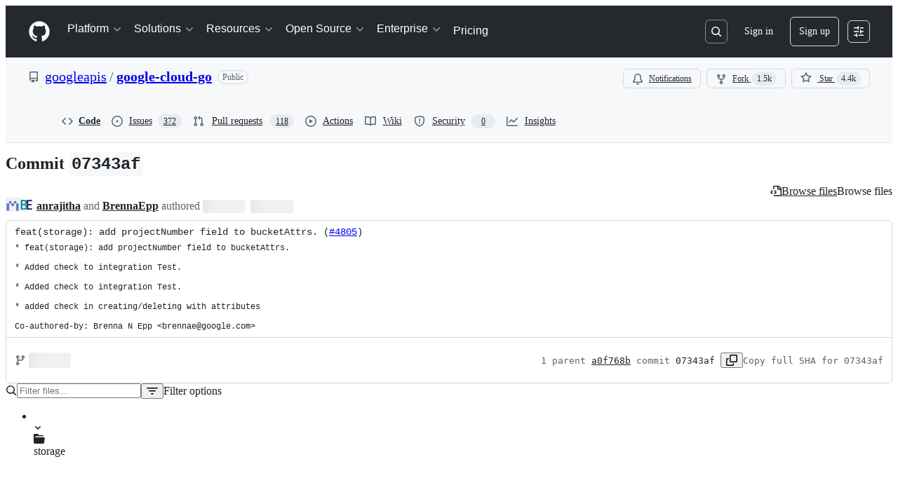

--- FILE ---
content_type: application/javascript
request_url: https://github.githubassets.com/assets/40771-bf26884e424c.js
body_size: 8232
content:
"use strict";(globalThis.webpackChunk_github_ui_github_ui=globalThis.webpackChunk_github_ui_github_ui||[]).push([[40771],{25641:(e,t,r)=>{let o;r.d(t,{CB:()=>S,DW:()=>v,F2:()=>Z,FF:()=>y,Ik:()=>N,JP:()=>T,Jz:()=>l,MB:()=>h,NJ:()=>W,OC:()=>U,Od:()=>L,Q7:()=>K,SI:()=>X,Th:()=>Q,VR:()=>p,Vb:()=>q,Vc:()=>j,XN:()=>D,Xo:()=>A,Xs:()=>x,Y6:()=>I,Ye:()=>ee,Z6:()=>F,Z8:()=>C,Zs:()=>d,aX:()=>_,fG:()=>m,hV:()=>eo,j$:()=>z,k4:()=>er,lG:()=>M,lj:()=>H,mF:()=>f,mx:()=>et,nN:()=>b,p:()=>G,pF:()=>g,qS:()=>E,rT:()=>R,vg:()=>P,x_:()=>V,yA:()=>B,yR:()=>J,yh:()=>Y,z$:()=>k});var i=r(53419),n=r(59672),s=r(35247),a=r(44902),c=r(79826),u=r(68637);let l="/copilot",p=`${l}/spaces`,d="https://github.com/features/copilot#pricing",g="https://github.com/settings/billing/budgets",h="https://github.com/settings/billing",m=50,f=20,_=5,w="For more on scraping GitHub and how it may affect your rights, please review our Terms of Service (https://docs.github.com/en/site-policy/github-terms/github-terms-of-service)",b={400:"This message could not be processed.",401:"You\u2019re not authorized to use Copilot.",403:`Access denied. You do not have permission to view this. ${w}`,404:"Resource not found. Please try again.",408:"Your network connection was interrupted. Please try again.",413:"Message too large. Please shorten it or remove some references and try again.",429:`GitHub API rate limit exceeded. Please wait and try again. ${w}`},y={extensionForbidden:"Copilot extensions can\u2019t be used in shared conversations. Please unshare the conversation and try again."},v="I'm sorry but there was an error. Please try again.";function $({status:e,path:t,method:r,error:o,requestId:n,responseBody:a}){if(s.W.capiErrorResponseTelemetry){let s={status:e,requestId:n||"",path:t,method:r,error:o};a&&(s.responseBody=a.substring(0,100)),(0,i.BI)("dotcom_chat.capi_request_error",s)}}async function G({authToken:e,basePath:t,body:r,integrationId:o,method:i,path:n,streamingResponse:s=!1,realIp:c,signal:u,apiVersion:l}){try{let p,d={Authorization:e.authorizationHeaderValue};for(let e of(o&&(d["copilot-integration-id"]=o),(0,a.f)())){let t=e.split("="),r=t[0]?.replaceAll("_","-"),o="1";t.length>1&&(o=t[1]),d[`X-Experiment-${r}`]=o}l&&(d["X-GitHub-Api-Version"]=l),s&&(d["Content-Type"]="text/event-stream"),c&&(d["X-Real-IP"]=c);let g=await fetch(t+n,{method:i,mode:"cors",cache:"no-cache",headers:d,body:JSON.stringify(r),signal:u});if(g.ok)return g;try{let e=g.clone();p=await e.text()}catch{p=void 0}return $({status:g.status,requestId:g.headers?.get("X-GitHub-Request-ID")||"",path:n,method:i,error:b[g.status]||v,responseBody:p}),{status:g.status,ok:!1,error:b[g.status]||v,response:g}}catch(e){return $({status:500,path:n,method:i,error:e instanceof Error?e.message:v}),{status:500,ok:!1,error:v}}}function I({role:e,content:t,mediaContent:r,error:o,references:i=[],thread:n,confirmationResponses:s,clientSkillConfirmations:a,parentMessageID:c,skillOptions:u}){return{id:crypto.randomUUID(),threadID:n?.id||"temp",role:e,content:t,mediaContent:r,createdAt:new Date().toISOString(),error:o,references:i,skillExecutions:[],clientConfirmations:s,confirmations:a,parentMessageID:c,clientSide:!0,skillOptions:u}}function S(e){return e?.name||"New chat"}function k(e){switch(e.type){case"figma":return e.title||e.url;case"file":case"folder":return O(e);case"file-diff":let t,r;return o=e,t=o.headFile?.path??o.baseFile?.path,r=t?.split("/").pop()??"",o.selectedRange&&o.selectedRange.start?o.selectedRange.end&&o.selectedRange.start!==o.selectedRange.end?`${r} ${o.selectedRange.start}-${o.selectedRange.end}`:`${r} ${o.selectedRange.start}`:r;case"snippet":var o,i,n,s,a,u=e;if(u.title)return u.title;let l=u.path.split("/").pop(),p=`${u.range.start}-${u.range.end}`;return`${l}:${p}`;case"repository":return i=e,`${i.ownerLogin}/${i.name}`;case"symbol":case"image":case"thread-scoped-file":case"thread-scoped-snippet":case"copilot-space":return e.name;case"commit":return e.message;case"pull-request":case"draft-issue":case"draft-update-issue":case"loop-node":case"web-search-result":case"loading":return e.title;case"tree-comparison":return n=e,`${n.baseRevision.substring(0,5)}..${n.headRevision.substring(0,5)}`;case"third-party":return e.displayName;case"workspace-terminal-log":return"terminal log";case"text":return e.name?e.name:"text reference";case"repo-instructions":return"copilot-instructions.md";case"issue":case"discussion":return e?.title||e.number.toString();case"org-instructions":return e?.owner;case"loop-execution":return e.loopTitle;case"job":return(s=e).jobName?`${s.jobName}`:s.repoOwner&&s.repoName?`${s.repoOwner}/${s.repoName} workflow run`:"Workflow run.";case"github-url":let d;return a=e,d=(0,c.T)(),d?.url.endsWith(a.url)?d?.title??"Previous page":"Previous page";case"pr-overview":return"Overview";case"pr-files-changed":return"Files changed";default:return"unrecognized reference"}}function q(e){switch(e.type){case"figma":case"web-search-result":case"github-url":return`${e.type}-${e.url}`;case"file":return`${e.type}-${e.repoOwner}/${e.repoName}@${e.commitOID}:${e.path}`;case"folder":return`${e.type}-${e.repoOwner}/${e.repoName}@${e.ref}:${e.path}`;case"file-changes":return`${e.type}-${e.repository.owner}/${e.repository.owner}@${e.ref}:${e.path}`;case"file-diff":return`${e.type}:${e.baseFile?.path}@${e.baseFile?.commitOID}-${e.headFile?.path}@${e.headFile?.commitOID}##${e.selectedRange?.start}-${e.selectedRange?.end}`;case"snippet":return`${e.type}-${e.repoOwner}/${e.repoName}@${e.commitOID}:${e.path}#${e.range.start}-${e.range.end}`;case"repository":return`${e.type}-${e.id}-${e.ownerLogin}/${e.name}`;case"symbol":return`${e.type}-${e.kind}-${e.name}`;case"commit":return`${e.type}-@${e.oid}-${e.repository.owner}/${e.repository.name}`;case"pull-request":return`${e.type}-${e.id}-${e.repository.ownerLogin}/${e.repository.name}`;case"web-search":return`${e.type}-${e.query}`;case"workspace-terminal-log":return`${e.type}-${e.repoOwner}/${e.repoName}@${e.pullRequestID}`;case"repo-instructions":return`${e.type}-.github/custom-instructions.md`;case"image":return`${e.type}-${e.id}/${e.name}`;case"issue":case"discussion":return`${e.repository.owner}/${e.repository.name}#${e.number}`;case"draft-issue":case"draft-update-issue":return`${e.type}-${e.tag}`;case"text":case"thread-scoped-file":return`${e.type}-${e.name}`;case"thread-scoped-snippet":return`${e.type}-${e.name}-${e.range.start}-${e.range.end}`;case"loop-node":case"loading":case"job":return`${e.type}-${e.id}`;case"loop-execution":return`${e.type}-${e.executionID}`;case"copilot-space":return`${e.type}`;default:return""}}let P=()=>o??(o=new Set(["commit","discussion","figma","file","file-v2","file-diff","folder","issue","job","draft-issue","draft-update-issue","pull-request","org-instructions","repo-instructions","snippet","symbol","third-party","web-search","web-search-result","image","thread-scoped-file","thread-scoped-snippet","loading","loop-node","repository","copilot-space","loop-execution","github-url"]));function R(e){let t=[];for(let r of e??[])if(P().has(r.type)){if("web-search"===r.type){for(let e of r.results){let r={...e,type:"web-search-result"};t.push(r)}continue}t.push(r)}return t}function T(e){switch(e.type){case"repository":return`/${e.ownerLogin}/${e.name}`;case"commit":return e.permalink;case"third-party":return e.displayUrl;case"snippet":if(("file"===e.type||"snippet"===e.type)&&e.languageName&&"markdown"===e.languageName.toLowerCase()){let t=new URL(e.url,window.location.origin);return t.search="plain=1",t.href}return e.url;case"job":var t;return((t=e).jobUrl?t.jobUrl:t.repoOwner&&t.repoName&&t.workflow?["",t.repoOwner,t.repoName,"actions","runs",t.workflow.id,"job",t.id].map(encodeURIComponent).join("/"):void 0)??"#";case"loop-node":return e.url??"#";case"loop-execution":return`/copilot/l/${e.loopID}?version=${e.version}`;case"issue":case"figma":case"file":case"file-diff":case"folder":case"pull-request":case"discussion":case"repo-instructions":case"org-instructions":case"web-search-result":case"github-url":return e.url;default:return"#"}}function x(e){return"#"!==e&&""!==e}function C(e){let t=e.path.split("/");return(t.pop(),0===t.length)?"/":t.join("/")}function A(e){return O(e)}function O(e){return e.path.split("/").pop()||e.path}function L(e,t,r,o){return{type:"file",url:new URL((0,n.IO9)({repo:t,commitish:r??t.refInfo.name,action:"blob",path:e}),window.location.origin).href,path:e,repoID:t.id,repoOwner:t.ownerLogin,repoName:t.name,ref:r??t.ref,commitOID:o??t.commitOID}}function D(e,t,r){return{...L(e,r),type:"snippet",range:{start:t.start,end:t.end}}}function j(e){return{id:crypto.randomUUID(),title:e,type:"loading",isClientOnly:!0}}function U(e,t){return{type:"folder",url:new URL((0,n.IO9)({repo:t,commitish:t.refInfo.name,action:"tree",path:e}),window.location.origin).href,path:e,repoID:t.id,repoOwner:t.ownerLogin,repoName:t.name,ref:t.ref}}function E(e){return{...e,type:"repository"}}function H(e){return{owner:`${e} Instructions`,type:"org-instructions",url:"https://docs.github.com/en/copilot/customizing-copilot/adding-organization-custom-instructions-for-github-copilot"}}function N(e,t,r){return{type:"loop-node",id:e,title:t,url:r}}function F(e){return!!e}function W(e){return e.reduce((e,t)=>("customInstructions"in t&&Array.isArray(t.customInstructions)&&e.push(...t.customInstructions),e),[])}function M(e,t){return W(t).length>0}function z(e){return W(e).map(e=>e.owner).join(",")}function V(e,t){return e===t||void 0!==e&&void 0!==t&&q(e)===q(t)}function J(e,t){if(void 0===e&&void 0===t)return!0;if(void 0===e||void 0===t||e.length!==t.length)return!1;for(let r=0;r<e.length;r++)if(!V(e[r],t[r]))return!1;return!0}function X(e){return e?.type==="file"}function B(e){return"copilot-space"===e.type}function Q(e,t){if("user"===e.role)return{name:t,avatarURL:`/${t}.png`,type:"user"};if(e.references){let t=e.references.find(e=>"github.agent"===e.type);if(t)return{name:t.login,avatarURL:t.avatarURL,type:"agent"}}return{name:"Copilot",avatarURL:"",type:"copilot"}}function Y(e){return"agent"===e.type}function K(e){let t=e.map(e=>Q(e,"")).filter(e=>e?.type==="agent"),r=new Map;for(let e of t)r.set(e.name,e);return Array.from(r.values())}function Z(e){let t=new Date(e.updatedAt).getTime();return Date.now()-t>144e5}function ee(e){if(!e)return[];let t=new Set;return e.filter(e=>{let r=JSON.stringify(e.confirmation);return!t.has(r)&&(t.add(r),!0)})}function et(e){let t="type"in e&&"string"==typeof e.type?e.type:"repository",r=t?t.replace(/(\.api|-v2)$/,"").toLowerCase():"default";return{referenceType:t,suggestions:er(u.y$[r]||u.y$.default).slice(0,3)}}function er(e){let t=e.slice();for(let e=t.length-1;e>0;e--){let r=Math.floor(Math.random()*(e+1)),o=t[e];t[e]=t[r],t[r]=o}return t}function eo(e,t){let r=t.split(" "),o=`${e} said`;return"Timeline"===e&&(o="The following action was initiated"),`${o}: ${r.slice(0,r.length<7?r.length:7).join(" ")}`}},35247:(e,t,r)=>{r.d(t,{W:()=>i});var o=r(69599);let i=new class CopilotFeatureFlags{get immersiveFigmaIntegration(){return(0,o.G7)("copilot_immersive_figma_integration")}get focusTextAreaInsteadOfWorkbench(){return(0,o.G7)("copilot_focus_text_area_instead_of_workbench")}get forceLegacyChatDefaultModel(){return(0,o.G7)("copilot_api_force_legacy_base_chat_model")}get domPageContext(){return(0,o.G7)("copilot_use_dom_page_context")}get copilotChatInterviewSurvey(){return(0,o.G7)("copilot_chat_interview_survey")}get attachMultipleImages(){return(0,o.G7)("copilot_chat_attach_multiple_images")}get clearModelSelectionForDefaultChange(){return(0,o.G7)("copilot_chat_clear_model_selection_for_default_change")}get enableToolCallLogs(){return(0,o.G7)("copilot_chat_enable_tool_call_logs")}get selectionAttachments(){return(0,o.G7)("copilot_chat_selection_attachments")}get customCopilots(){return(0,o.G7)("copilot_custom_copilots")}get immersiveStructuredModelPicker(){return(0,o.G7)("copilot_immersive_structured_model_picker")}get customCopilotsFeaturePreview(){return(0,o.G7)("copilot_custom_copilots_feature_preview")}get loopsPlugin(){return(0,o.G7)("copilot_pipes")}get workbenchPlugin(){return(0,o.G7)("copilot_workbench")}get copilotChatOpeningThreadSwitch(){return(0,o.G7)("copilot_chat_opening_thread_switch")}get copilotDuplicateThread(){return(0,o.G7)("copilot_duplicate_thread")}get copilotShareActiveSubthread(){return(0,o.G7)("copilot_share_active_subthread")}get copilotChatO1Tools(){return(0,o.G7)("copilot_api_tools_for_non_streaming_models")}get showDeepCodeSearchButton(){return(0,o.G7)("copilot_show_deep_code_search_button")&&(0,o.G7)("copilot_api_search_agent_skill")}get deleteAllConversations(){return(0,o.G7)("copilot_delete_all_conversations")}get staffPromptDialog(){return(0,o.G7)("copilot_staff_prompt_dialog")}get staffToolsMenu(){return(0,o.G7)("copilot_staff_tools_menu")}get visionAllowedInClaude(){return(0,o.G7)("copilot_chat_vision_in_claude")}get premiumRequestQuotasEnabled(){return(0,o.G7)("copilot_premium_request_quotas")}get freeToPaidTelemetry(){return(0,o.G7)("copilot_free_to_paid_telem")}get freeToPaidSettingsUpgrade(){return(0,o.G7)("copilot_ftp_settings_upgrade")}get freeToPaidYourCopilotSettings(){return(0,o.G7)("copilot_ftp_your_copilot_settings")}get freeToPaidUpgradeToProFromModels(){return(0,o.G7)("copilot_ftp_upgrade_to_pro_from_models")}get spacesImagesEnabled(){return(0,o.G7)("copilot_custom_copilots_images")}get immersiveJobResultPreview(){return(0,o.G7)("copilot_immersive_job_result_preview")}get disableModelPickerWhileStreaming(){return(0,o.G7)("copilot_chat_disable_model_picker_while_streaming")}get freeToPaidHyperspaceUpgradePrompt(){return(0,o.G7)("copilot_ftp_hyperspace_upgrade_prompt")}get reduceChatQuotaChecks(){return(0,o.G7)("copilot_chat_reduce_quota_checks")}get requestTracing(){return(0,o.G7)("copilot_api_staff_only_tracing")}get coffeTraceViewer(){return(0,o.G7)("copilot_coffe_trace_view_enabled")}get copilotSpacesPublicAccessToUserOwnedSpaces(){return(0,o.G7)("copilot_spaces_public_access_to_user_owned_spaces")}get copilotSpacesServerSideMenuActions(){return(0,o.G7)("copilot_spaces_server_side_menu_actions")}get capiErrorResponseTelemetry(){return(0,o.G7)("copilot_capi_error_response_telemetry")}get fileBlockRefMatching(){return(0,o.G7)("copilot_file_block_ref_matching")}get stableConversationView(){return(0,o.G7)("copilot_stable_conversation_view")}get copilotRedirectDiffViewToImmersive(){return(0,o.G7)("copilot_chat_diff_view_redirect")&&!(0,o.G7)("copilot_immersive_embedded")}get copilotRedirectFileViewToImmersive(){return(0,o.G7)("copilot_chat_file_redirect")&&!(0,o.G7)("copilot_immersive_embedded")}get copilotRedirectSnippetToImmersive(){return(0,o.G7)("copilot_chat_snippet_redirect")&&!(0,o.G7)("copilot_immersive_embedded")}get immersiveEmbedded(){return(0,o.G7)("copilot_immersive_embedded")}get copilotResourcePanel(){return(0,o.G7)("copilot_resource_panel")}get spacesIndividualPoliciesEnabled(){return(0,o.G7)("copilot_spaces_individual_policies_ga")}get loopExecutionReferences(){return(0,o.G7)("loops_execution_references")}get loopsAbusePrevention(){return(0,o.G7)("loops_abuse_prevention")}get copilotWorkbenchSlimLineTopTabs(){return(0,o.G7)("copilot_workbench_slim_line_top_tabs")}get sweAgentUseSubagents(){return(0,o.G7)("copilot_swe_agent_use_subagents")}get chatInputCommands(){return(0,o.G7)("copilot_chat_input_commands")}get agentTaskListV2(){return(0,o.G7)("copilot_agent_task_list_v2")}get removeAssistiveChatButton(){return(0,o.G7)("copilot_chat_remove_assistive_button")}get hideExtensionsInDotcomChat(){return(0,o.G7)("copilot_extensions_hide_in_dotcom_chat")}get copilotSearchBarRedirect(){return(0,o.G7)("copilot_chat_search_bar_redirect")}get askModeDropdown(){return(0,o.G7)("copilot_ask_mode_dropdown")}get taskWithinChatThread(){return(0,o.G7)("copilot_immersive_task_within_chat_thread")}get previewFeaturesVisionGate(){return(0,o.G7)("copilot_chat_vision_preview_gate")}get codingAgentModelSelection(){return(0,o.G7)("coding_agent_model_selection")}get codingAgentModelSelectionAllSkus(){return(0,o.G7)("coding_agent_model_selection_all_skus")}get generateThreadNameAsync(){return(0,o.G7)("copilot_immersive_generate_thread_name_async")}get codingAgentProposeTasks(){return(0,o.G7)("coding_agent_propose_tasks")}get codingAgentPullRequestToggle(){return(0,o.G7)("coding_agent_pull_request_toggle")}get defaultToTaskInput(){return(0,o.G7)("copilot_default_to_task_input")}get defaultToTaskControl(){return(0,o.G7)("copilot_default_to_task_input_control_group")}get copilotIcebreakersExperimentDashboard(){return(0,o.G7)("copilot_icebreakers_experiment_dashboard")}get copilotIcebreakersExperimentHyperspace(){return(0,o.G7)("copilot_icebreakers_experiment_hyperspace")}get copilotChatRepositoryPicker(){return this.askModeDropdown&&(0,o.G7)("copilot_chat_repository_picker")}get copilotSpacesPagination(){return(0,o.G7)("copilot_spaces_pagination")}}},37285:(e,t,r)=>{r.d(t,{Av:()=>a,BM:()=>o,HX:()=>p,M_:()=>d,RD:()=>l,rb:()=>i});let o="GraphQLTraces",i="GraphQLTracingRefresh",n=s()?decodeURIComponent(new URLSearchParams(window.location.search).get("disable_clusters")||"").split(",").filter(e=>""!==e):[];function s(){return"undefined"!=typeof window}function a(e){if(!s()||!c()||!e)return;let t=window;t&&!t[o]&&(t[o]=[]),t&&e.__trace&&(t[o].push(e.__trace),"function"==typeof t[i]&&t[i]())}function c(){if(!s())return!1;let e=window;return"true"===new URLSearchParams(window.location.search).get("_tracing")||e&&void 0!==e[o]}function u(){return n.length>0}function l(e){if(!s()||!c()&&!u())return e;let t=new URL(e,window.location.origin);return c()&&t.searchParams.set("_tracing","true"),u()&&t.searchParams.set("disable_clusters",n.join(",")),t.pathname+t.search}function p(e){return n.indexOf(e)>-1}function d(e){if(!s())return;let t=n.indexOf(e);t>-1?n.splice(t,1):n.push(e);let r=new URLSearchParams(window.location.search);r.set("disable_clusters",n.join(",")),window.location.search=r.toString()}},44902:(e,t,r)=>{r.d(t,{R:()=>s,f:()=>n});var o=r(82075);let i="copilot_experiments";function n(){let e=(0,o.A)("localStorage").getItem(i);return e?e.split(","):[]}function s(e){(0,o.A)("localStorage").setItem(i,e.join(","))}},51213:(e,t,r)=>{r.d(t,{C6:()=>n,II:()=>o,UH:()=>u,Wp:()=>l,hs:()=>a,mF:()=>c,wh:()=>i,xP:()=>s});let o={Ask:"Ask",Task:"Task",CreateIssue:"Create issue",Loops:"Loops",Spark:"Spark"},i={explain:"explain",conversation:"conversation",suggest:"suggest",discussFileDiff:"discuss-file-diff",explainFileDiff:"explain-file-diff",reviewPr:"review-pull-request",actionsAgent:"actions-agent"},n=["exception","filtered","publicCode","contentTooLarge","rateLimit","agentUnauthorized","agentRequest","networkError","multipleAgentsAttempt"],s=["bing-search","codesearch","semantic-code-search","lexical-code-search","lexical-code-search-githubread","kb-search","getfile","getfilechanges","getdiscussion","get-actions-job-logs","getalert","planskill","get-github-data","support-search","get-figma","codesearchagentskill","github-draft-issue_draft-issue","github-draft-issue_existing-issue","github-draft-issue_repository-metadata","github-draft-issue_get-issues","github-coding-agent-","github-coding-agent","load_ability"],a={Experiments:"experiements",Prompt:"prompt",None:"none"},c={Unlicensed:"unlicensed",LicensedFull:"licensed_full",LicensedLimited:"licensed_limited"},u={IndividualFree:"free",IndividualPro:"pro",IndividualProPlus:"pro_plus",Business:"business",Enterprise:"enterprise"},l="NULL_MESSAGE"},68637:(e,t,r)=>{r.d(t,{Pe:()=>a,UT:()=>s,XX:()=>n,oo:()=>i,y$:()=>c});var o=r(51213);function i(e,t=!1){let r=null!=e?`failing job ${e}`:"this failing job";return`Please find a solution for ${r}. ${t?"Use the provided reference to fetch the job logs. Use the logs, job definition, and any referenced files where the failure occurred.":"Use the logs, job definition, and any referenced files where the failure occurred."} Keep your response focused on the solution and include code suggestions when appropriate.`}function n(){return"Explain this snippet"}function s(){return"Suggest improvements to this code."}let a={"Languages & frameworks":["Show me Python beginner projects.","Explain Java's garbage collection.","Start me off with Node.js.","Introduce me to Django best practices."],"Tools & environments":["Set up a local development environment.","Demonstrate the basics of Docker.","Get me started with Git.","Recommend popular VS Code extensions."],"Open source & contribution":["Suggest 10 open source projects I can contribute to.","Walk me through the GitHub Pull Request flow.","How do I start my own open source project?","Guide me through contributing to React's codebase."],"Best practices & concepts":["Explain the SOLID principles of object-oriented design.","Introduce me to test-driven development.","Describe common design patterns.","Teach me about RESTful API design."],"Web development":["Guide me through creating a basic website.","Introduce HTML5 and CSS3 features.","Explain responsive web design.","Start me off with Tailwind CSS."],"Databases & data":["Get me started with SQL queries.","Recommend popular NoSQL databases.","How to back up a database?","Give a walkthrough on normalizing a database."],"Algorithms & data structures":["Teach me basic sorting algorithms.","Explain binary search trees.","Introduce me to graph algorithms.","What is a hash table?"],"Security & authentication":["Give a guide on basic web security.","Show me how to set up OAuth.","What's a JSON Web Token?","Describe common encryption techniques."],"Mobile development":["Kickstart my journey with Android development.","Introduce me to iOS app basics.","Recommend cross-platform mobile frameworks.","Give a guide to the app store submission process."],"Cloud & DevOps":["Start me off with AWS basics.","How do I deploy apps on Azure DevOps?","Introduce me to Kubernetes.","What are the basics of continuous integration/continuous deployment?"],"Frontend frameworks & libraries":["Get me started with React.","Walk me through Vue.js essentials.","What are some best practices in Angular development?","How do I use Svelte for web apps?"],"Performance & optimization":["Teach me about website performance optimization.","Explain database indexing benefits.","What are some tips to optimize JavaScript code?","Give a guide to efficient API caching."]},c={repository:[{question:"What questions can I ask?"},{question:"What does this repository do?"},{question:"How should I get started exploring this repo?"},{question:"Can you tell me about this repository?"}],issue:[{question:"Summarize this issue."},{question:"What are the main points being discussed here?"},{question:"Suggest next steps for this issue."}],alert:[{question:"Summarize this alert."}],file:[{question:"Explain this file."},{question:"Summarize this file for me."},{question:"How can I improve this file?"}],"pull-request":[{question:"Summarize this pull request."},{question:"What commits are included in this PR?"},{question:"Can you tell me about the changes in this PR?"}],discussion:[{question:"Summarize this discussion."},{question:"Summarize the comments made by user in a discussion."},{question:"What were some key decisions made in this discussion?"}],job:[{question:"Why did this job fail?",intent:o.wh.actionsAgent},{question:"How can I fix this build?",intent:o.wh.actionsAgent}],default:[{question:"What questions can I ask?"},{question:"What is the best way to get started with Copilot?"},{question:"How do I clone this repository?"},{question:"How do I revert a commit?"},{question:"How do I add myself as a reviewer?"},{question:"How do I create a repository?"}],issues:[{question:"How do I create an issue?"},{question:"How do I filter issues by label?"},{question:"What are the most recently updated issues?"}],"pull-requests":[{question:"How do I create a pull request?"},{question:"How do I filter pull requests by label?"},{question:"How do I reopen a closed pull request?"}],discussions:[{question:"How do I start a new discussion?"},{question:"How do I filter discussions by category or tag?"},{question:"How do I search for a specific discussion?"}]}},79826:(e,t,r)=>{r.d(t,{N:()=>a,T:()=>s});var o=r(82075);let i="COPILOT_PREVIOUS_PAGE_TITLE_KEY",n=(0,o.A)("localStorage",{throwQuotaErrorsOnSet:!1,ttl:18e5});function s(){let e=n.getItem(i);if(!e)return null;try{let t=JSON.parse(e);if("string"==typeof t.title&&"string"==typeof t.url)return t;return null}catch{return null}}function a(e){null===e?n.removeItem(i):n.setItem(i,JSON.stringify({title:e,url:document.location.href}))}},96379:(e,t,r)=>{r.d(t,{DI:()=>s,QJ:()=>c,Sr:()=>u,lS:()=>a});var o=r(51987),i=r(88057),n=r(37285);async function s(e,t={}){let r,a,c,u;var l,p=e;if(new URL(p,window.location.origin).origin!==window.location.origin)throw Error("Can not make cross-origin requests from verifiedFetch");let{tracingEnabled:d,fetchPath:g}=(r=new URL(l=e,window.location.href),(c=(a=new URL(window.location.href,window.location.origin)).searchParams.get("_features"))&&!r.searchParams.has("_features")&&r.searchParams.set("_features",c),(u=a.searchParams.get("_tracing"))&&!r.searchParams.has("_tracing")&&r.searchParams.set("_tracing",u),{tracingEnabled:!!u,fetchPath:l.startsWith(window.location.origin)?r.href:`${r.pathname}${r.search}`}),h={...t.headers,"GitHub-Verified-Fetch":"true",...(0,o.kt)()},m=await fetch(g,{...t,headers:h}),f=m?.headers?.get("X-Github-Request-Id");if(f&&(0,i.Ex)(f),d&&m){let e=m.clone();try{let t=await e.text(),r=t&&JSON.parse(t);(0,n.Av)(r)}catch{}}return m}function a(e,t){let r={...t?.headers??{},Accept:"application/json","Content-Type":"application/json"},o=t?.body?JSON.stringify(t.body):void 0;return s(e,{...t,body:o,headers:r})}function c(e,t={}){let r={...t.headers,"GitHub-Is-React":"true"};return s(e,{...t,headers:r})}function u(e,t){let r={...t?.headers??{},"GitHub-Is-React":"true"};return a(e,{...t,headers:r})}}}]);
//# sourceMappingURL=40771-492d69fd848a.js.map

--- FILE ---
content_type: application/javascript
request_url: https://github.githubassets.com/assets/react-lib-b492ee0e2c35.js
body_size: 88521
content:
(globalThis.webpackChunk_github_ui_github_ui=globalThis.webpackChunk_github_ui_github_ui||[]).push([[43934],{4477:(e,t)=>{"use strict";function n(e,t){var n=e.length;for(e.push(t);0<n;){var r=n-1>>>1,a=e[r];if(0<l(a,t))e[r]=t,e[n]=a,n=r;else break}}function r(e){return 0===e.length?null:e[0]}function a(e){if(0===e.length)return null;var t=e[0],n=e.pop();if(n!==t){e[0]=n;for(var r=0,a=e.length,o=a>>>1;r<o;){var i=2*(r+1)-1,s=e[i],u=i+1,c=e[u];if(0>l(s,n))u<a&&0>l(c,s)?(e[r]=c,e[u]=n,r=u):(e[r]=s,e[i]=n,r=i);else if(u<a&&0>l(c,n))e[r]=c,e[u]=n,r=u;else break}}return t}function l(e,t){var n=e.sortIndex-t.sortIndex;return 0!==n?n:e.id-t.id}if(t.unstable_now=void 0,"object"==typeof performance&&"function"==typeof performance.now){var o,i=performance;t.unstable_now=function(){return i.now()}}else{var s=Date,u=s.now();t.unstable_now=function(){return s.now()-u}}var c=[],f=[],d=1,p=null,h=3,m=!1,g=!1,y=!1,b=!1,v="function"==typeof setTimeout?setTimeout:null,k="function"==typeof clearTimeout?clearTimeout:null,S="undefined"!=typeof setImmediate?setImmediate:null;function w(e){for(var t=r(f);null!==t;){if(null===t.callback)a(f);else if(t.startTime<=e)a(f),t.sortIndex=t.expirationTime,n(c,t);else break;t=r(f)}}function x(e){if(y=!1,w(e),!g)if(null!==r(c))g=!0,P||(P=!0,o());else{var t=r(f);null!==t&&z(x,t.startTime-e)}}var P=!1,C=-1,E=5,T=-1;function R(){return!!b||!(t.unstable_now()-T<E)}function _(){if(b=!1,P){var e=t.unstable_now();T=e;var n=!0;try{e:{g=!1,y&&(y=!1,k(C),C=-1),m=!0;var l=h;try{t:{for(w(e),p=r(c);null!==p&&!(p.expirationTime>e&&R());){var i=p.callback;if("function"==typeof i){p.callback=null,h=p.priorityLevel;var s=i(p.expirationTime<=e);if(e=t.unstable_now(),"function"==typeof s){p.callback=s,w(e),n=!0;break t}p===r(c)&&a(c),w(e)}else a(c);p=r(c)}if(null!==p)n=!0;else{var u=r(f);null!==u&&z(x,u.startTime-e),n=!1}}break e}finally{p=null,h=l,m=!1}}}finally{n?o():P=!1}}}if("function"==typeof S)o=function(){S(_)};else if("undefined"!=typeof MessageChannel){var N=new MessageChannel,F=N.port2;N.port1.onmessage=_,o=function(){F.postMessage(null)}}else o=function(){v(_,0)};function z(e,n){C=v(function(){e(t.unstable_now())},n)}t.unstable_IdlePriority=5,t.unstable_ImmediatePriority=1,t.unstable_LowPriority=4,t.unstable_NormalPriority=3,t.unstable_Profiling=null,t.unstable_UserBlockingPriority=2,t.unstable_cancelCallback=function(e){e.callback=null},t.unstable_forceFrameRate=function(e){0>e||125<e?console.error("forceFrameRate takes a positive int between 0 and 125, forcing frame rates higher than 125 fps is not supported"):E=0<e?Math.floor(1e3/e):5},t.unstable_getCurrentPriorityLevel=function(){return h},t.unstable_next=function(e){switch(h){case 1:case 2:case 3:var t=3;break;default:t=h}var n=h;h=t;try{return e()}finally{h=n}},t.unstable_requestPaint=function(){b=!0},t.unstable_runWithPriority=function(e,t){switch(e){case 1:case 2:case 3:case 4:case 5:break;default:e=3}var n=h;h=e;try{return t()}finally{h=n}},t.unstable_scheduleCallback=function(e,a,l){var i=t.unstable_now();switch(l="object"==typeof l&&null!==l&&"number"==typeof(l=l.delay)&&0<l?i+l:i,e){case 1:var s=-1;break;case 2:s=250;break;case 5:s=0x3fffffff;break;case 4:s=1e4;break;default:s=5e3}return s=l+s,e={id:d++,callback:a,priorityLevel:e,startTime:l,expirationTime:s,sortIndex:-1},l>i?(e.sortIndex=l,n(f,e),null===r(c)&&e===r(f)&&(y?(k(C),C=-1):y=!0,z(x,l-i))):(e.sortIndex=s,n(c,e),g||m||(g=!0,P||(P=!0,o()))),e},t.unstable_shouldYield=R,t.unstable_wrapCallback=function(e){var t=h;return function(){var n=h;h=t;try{return e.apply(this,arguments)}finally{h=n}}}},5338:(e,t,n)=>{"use strict";!function e(){if("undefined"!=typeof __REACT_DEVTOOLS_GLOBAL_HOOK__&&"function"==typeof __REACT_DEVTOOLS_GLOBAL_HOOK__.checkDCE)try{__REACT_DEVTOOLS_GLOBAL_HOOK__.checkDCE(e)}catch(e){console.error(e)}}(),e.exports=n(31247)},6221:(e,t,n)=>{"use strict";var r=n(96540);function a(e){var t="https://react.dev/errors/"+e;if(1<arguments.length){t+="?args[]="+encodeURIComponent(arguments[1]);for(var n=2;n<arguments.length;n++)t+="&args[]="+encodeURIComponent(arguments[n])}return"Minified React error #"+e+"; visit "+t+" for the full message or use the non-minified dev environment for full errors and additional helpful warnings."}function l(){}var o={d:{f:l,r:function(){throw Error(a(522))},D:l,C:l,L:l,m:l,X:l,S:l,M:l},p:0,findDOMNode:null},i=Symbol.for("react.portal"),s=r.__CLIENT_INTERNALS_DO_NOT_USE_OR_WARN_USERS_THEY_CANNOT_UPGRADE;function u(e,t){return"font"===e?"":"string"==typeof t?"use-credentials"===t?t:"":void 0}t.__DOM_INTERNALS_DO_NOT_USE_OR_WARN_USERS_THEY_CANNOT_UPGRADE=o,t.createPortal=function(e,t){var n=2<arguments.length&&void 0!==arguments[2]?arguments[2]:null;if(!t||1!==t.nodeType&&9!==t.nodeType&&11!==t.nodeType)throw Error(a(299));return function(e,t,n){var r=3<arguments.length&&void 0!==arguments[3]?arguments[3]:null;return{$$typeof:i,key:null==r?null:""+r,children:e,containerInfo:t,implementation:n}}(e,t,null,n)},t.flushSync=function(e){var t=s.T,n=o.p;try{if(s.T=null,o.p=2,e)return e()}finally{s.T=t,o.p=n,o.d.f()}},t.preconnect=function(e,t){"string"==typeof e&&(t=t?"string"==typeof(t=t.crossOrigin)?"use-credentials"===t?t:"":void 0:null,o.d.C(e,t))},t.prefetchDNS=function(e){"string"==typeof e&&o.d.D(e)},t.preinit=function(e,t){if("string"==typeof e&&t&&"string"==typeof t.as){var n=t.as,r=u(n,t.crossOrigin),a="string"==typeof t.integrity?t.integrity:void 0,l="string"==typeof t.fetchPriority?t.fetchPriority:void 0;"style"===n?o.d.S(e,"string"==typeof t.precedence?t.precedence:void 0,{crossOrigin:r,integrity:a,fetchPriority:l}):"script"===n&&o.d.X(e,{crossOrigin:r,integrity:a,fetchPriority:l,nonce:"string"==typeof t.nonce?t.nonce:void 0})}},t.preinitModule=function(e,t){if("string"==typeof e)if("object"==typeof t&&null!==t){if(null==t.as||"script"===t.as){var n=u(t.as,t.crossOrigin);o.d.M(e,{crossOrigin:n,integrity:"string"==typeof t.integrity?t.integrity:void 0,nonce:"string"==typeof t.nonce?t.nonce:void 0})}}else null==t&&o.d.M(e)},t.preload=function(e,t){if("string"==typeof e&&"object"==typeof t&&null!==t&&"string"==typeof t.as){var n=t.as,r=u(n,t.crossOrigin);o.d.L(e,n,{crossOrigin:r,integrity:"string"==typeof t.integrity?t.integrity:void 0,nonce:"string"==typeof t.nonce?t.nonce:void 0,type:"string"==typeof t.type?t.type:void 0,fetchPriority:"string"==typeof t.fetchPriority?t.fetchPriority:void 0,referrerPolicy:"string"==typeof t.referrerPolicy?t.referrerPolicy:void 0,imageSrcSet:"string"==typeof t.imageSrcSet?t.imageSrcSet:void 0,imageSizes:"string"==typeof t.imageSizes?t.imageSizes:void 0,media:"string"==typeof t.media?t.media:void 0})}},t.preloadModule=function(e,t){if("string"==typeof e)if(t){var n=u(t.as,t.crossOrigin);o.d.m(e,{as:"string"==typeof t.as&&"script"!==t.as?t.as:void 0,crossOrigin:n,integrity:"string"==typeof t.integrity?t.integrity:void 0})}else o.d.m(e)},t.requestFormReset=function(e){o.d.r(e)},t.unstable_batchedUpdates=function(e,t){return e(t)},t.useFormState=function(e,t,n){return s.H.useFormState(e,t,n)},t.useFormStatus=function(){return s.H.useHostTransitionStatus()},t.version="19.2.3"},16522:(e,t,n)=>{"use strict";e.exports=n(39434)},21728:(e,t,n)=>{"use strict";let r,a,l;var o,i,s=Object.create,u=Object.defineProperty,c=Object.getOwnPropertyDescriptor,f=Object.getOwnPropertyNames,d=Object.getPrototypeOf,p=Object.prototype.hasOwnProperty,h=(e,t,n,r)=>{if(t&&"object"==typeof t||"function"==typeof t)for(let a of f(t))p.call(e,a)||a===n||u(e,a,{get:()=>t[a],enumerable:!(r=c(t,a))||r.enumerable});return e},m={},g={$dispatcherGuard:()=>_,$makeReadOnly:()=>F,$reset:()=>N,$structuralCheck:()=>A,c:()=>P,clearRenderCounterRegistry:()=>O,renderCounterRegistry:()=>z,useRenderCounter:()=>M};for(var y in g)u(m,y,{get:g[y],enumerable:!0});e.exports=h(u({},"__esModule",{value:!0}),m);var b=(l=null!=(r=n(96540))?s(d(r)):{},h(!a&&r&&r.__esModule?l:u(l,"default",{value:r,enumerable:!0}),r)),{useRef:v,useEffect:k,isValidElement:S}=b,w=null!=(o=b.__CLIENT_INTERNALS_DO_NOT_USE_OR_WARN_USERS_THEY_CANNOT_UPGRADE)?o:b.__SECRET_INTERNALS_DO_NOT_USE_OR_YOU_WILL_BE_FIRED,x=Symbol.for("react.memo_cache_sentinel"),P="function"==typeof(null==(i=b.__COMPILER_RUNTIME)?void 0:i.c)?b.__COMPILER_RUNTIME.c:function(e){return b.useMemo(()=>{let t=Array(e);for(let n=0;n<e;n++)t[n]=x;return t[x]=!0,t},[])},C={};["readContext","useCallback","useContext","useEffect","useImperativeHandle","useInsertionEffect","useLayoutEffect","useMemo","useReducer","useRef","useState","useDebugValue","useDeferredValue","useTransition","useMutableSource","useSyncExternalStore","useId","unstable_isNewReconciler","getCacheSignal","getCacheForType","useCacheRefresh"].forEach(e=>{C[e]=()=>{throw Error(`[React] Unexpected React hook call (${e}) from a React compiled function. Check that all hooks are called directly and named according to convention ('use[A-Z]') `)}});var E=null;function T(e){return w.ReactCurrentDispatcher.current=e,w.ReactCurrentDispatcher.current}C.useMemoCache=e=>{if(null!=E)return E.useMemoCache(e);throw Error("React Compiler internal invariant violation: unexpected null dispatcher")};var R=[];function _(e){let t=w.ReactCurrentDispatcher.current;if(0===e){if(R.push(t),1===R.length&&(E=t),t===C)throw Error("[React] Unexpected call to custom hook or component from a React compiled function. Check that (1) all hooks are called directly and named according to convention ('use[A-Z]') and (2) components are returned as JSX instead of being directly invoked.");T(C)}else if(1===e){let e=R.pop();if(null==e)throw Error("React Compiler internal error: unexpected null in guard stack");0===R.length&&(E=null),T(e)}else if(2===e)R.push(t),T(E);else if(3===e){let e=R.pop();if(null==e)throw Error("React Compiler internal error: unexpected null in guard stack");T(e)}else throw Error("React Compiler internal error: unreachable block"+e)}function N(e){for(let t=0;t<e.length;t++)e[t]=x}function F(){throw Error("TODO: implement $makeReadOnly in react-compiler-runtime")}var z=new Map;function O(){for(let e of z.values())e.forEach(e=>{e.count=0})}function M(e){let t=v(null);null!=t.current&&(t.current.count+=1),k(()=>{if(null==t.current){let n,r={count:0};null==(n=z.get(e))&&(n=new Set,z.set(e,n)),n.add(r),t.current=r}return()=>{var n;let r;null!==t.current&&(n=t.current,null!=(r=z.get(e))&&r.delete(n))}})}var I=new Set;function A(e,t,n,r,a,l){function o(e,t,o,i){let s=`${r}:${l} [${a}] ${n}${o} changed from ${e} to ${t} at depth ${i}`;I.has(s)||(I.add(s),console.error(s))}!function e(t,n,r,a){if(!(a>2)){if(t!==n)if(typeof t!=typeof n)o(`type ${typeof t}`,`type ${typeof n}`,r,a);else if("object"==typeof t){let l=Array.isArray(t),i=Array.isArray(n);if(null===t&&null!==n)o("null",`type ${typeof n}`,r,a);else if(null===n)o(`type ${typeof t}`,"null",r,a);else if(t instanceof Map)if(n instanceof Map)if(t.size!==n.size)o(`Map instance with size ${t.size}`,`Map instance with size ${n.size}`,r,a);else for(let[l,i]of t)n.has(l)?e(i,n.get(l),`${r}.get(${l})`,a+1):o(`Map instance with key ${l}`,`Map instance without key ${l}`,r,a);else o("Map instance","other value",r,a);else if(n instanceof Map)o("other value","Map instance",r,a);else if(t instanceof Set)if(n instanceof Set)if(t.size!==n.size)o(`Set instance with size ${t.size}`,`Set instance with size ${n.size}`,r,a);else for(let e of n)t.has(e)||o(`Set instance without element ${e}`,`Set instance with element ${e}`,r,a);else o("Set instance","other value",r,a);else if(n instanceof Set)o("other value","Set instance",r,a);else if(l||i)if(l!==i)o(`type ${l?"array":"object"}`,`type ${i?"array":"object"}`,r,a);else if(t.length!==n.length)o(`array with length ${t.length}`,`array with length ${n.length}`,r,a);else for(let l=0;l<t.length;l++)e(t[l],n[l],`${r}[${l}]`,a+1);else if(S(t)||S(n))S(t)!==S(n)?o(`type ${S(t)?"React element":"object"}`,`type ${S(n)?"React element":"object"}`,r,a):t.type!==n.type?o(`React element of type ${t.type}`,`React element of type ${n.type}`,r,a):e(t.props,n.props,`[props of ${r}]`,a+1);else{for(let e in n)e in t||o(`object without key ${e}`,`object with key ${e}`,r,a);for(let l in t)l in n?e(t[l],n[l],`${r}.${l}`,a+1):o(`object with key ${l}`,`object without key ${l}`,r,a)}}else{if("function"==typeof t)return;isNaN(t)||isNaN(n)?isNaN(t)!==isNaN(n)&&o(`${isNaN(t)?"NaN":"non-NaN value"}`,`${isNaN(n)?"NaN":"non-NaN value"}`,r,a):t!==n&&o(t,n,r,a)}}}(e,t,"",0)}},29698:(e,t)=>{"use strict";var n=Symbol.for("react.transitional.element");function r(e,t,r){var a=null;if(void 0!==r&&(a=""+r),void 0!==t.key&&(a=""+t.key),"key"in t)for(var l in r={},t)"key"!==l&&(r[l]=t[l]);else r=t;return{$$typeof:n,type:e,key:a,ref:void 0!==(t=r.ref)?t:null,props:r}}t.Fragment=Symbol.for("react.fragment"),t.jsx=r,t.jsxs=r},29869:(e,t)=>{"use strict";var n=Symbol.for("react.transitional.element"),r=Symbol.for("react.portal"),a=Symbol.for("react.fragment"),l=Symbol.for("react.strict_mode"),o=Symbol.for("react.profiler"),i=Symbol.for("react.consumer"),s=Symbol.for("react.context"),u=Symbol.for("react.forward_ref"),c=Symbol.for("react.suspense"),f=Symbol.for("react.memo"),d=Symbol.for("react.lazy"),p=Symbol.for("react.activity"),h=Symbol.iterator,m={isMounted:function(){return!1},enqueueForceUpdate:function(){},enqueueReplaceState:function(){},enqueueSetState:function(){}},g=Object.assign,y={};function b(e,t,n){this.props=e,this.context=t,this.refs=y,this.updater=n||m}function v(){}function k(e,t,n){this.props=e,this.context=t,this.refs=y,this.updater=n||m}b.prototype.isReactComponent={},b.prototype.setState=function(e,t){if("object"!=typeof e&&"function"!=typeof e&&null!=e)throw Error("takes an object of state variables to update or a function which returns an object of state variables.");this.updater.enqueueSetState(this,e,t,"setState")},b.prototype.forceUpdate=function(e){this.updater.enqueueForceUpdate(this,e,"forceUpdate")},v.prototype=b.prototype;var S=k.prototype=new v;S.constructor=k,g(S,b.prototype),S.isPureReactComponent=!0;var w=Array.isArray;function x(){}var P={H:null,A:null,T:null,S:null},C=Object.prototype.hasOwnProperty;function E(e,t,r){var a=r.ref;return{$$typeof:n,type:e,key:t,ref:void 0!==a?a:null,props:r}}function T(e){return"object"==typeof e&&null!==e&&e.$$typeof===n}var R=/\/+/g;function _(e,t){var n,r;return"object"==typeof e&&null!==e&&null!=e.key?(n=""+e.key,r={"=":"=0",":":"=2"},"$"+n.replace(/[=:]/g,function(e){return r[e]})):t.toString(36)}function N(e,t,a){if(null==e)return e;var l=[],o=0;return!function e(t,a,l,o,i){var s,u,c,f=typeof t;("undefined"===f||"boolean"===f)&&(t=null);var p=!1;if(null===t)p=!0;else switch(f){case"bigint":case"string":case"number":p=!0;break;case"object":switch(t.$$typeof){case n:case r:p=!0;break;case d:return e((p=t._init)(t._payload),a,l,o,i)}}if(p)return i=i(t),p=""===o?"."+_(t,0):o,w(i)?(l="",null!=p&&(l=p.replace(R,"$&/")+"/"),e(i,a,l,"",function(e){return e})):null!=i&&(T(i)&&(s=i,u=l+(null==i.key||t&&t.key===i.key?"":(""+i.key).replace(R,"$&/")+"/")+p,i=E(s.type,u,s.props)),a.push(i)),1;p=0;var m=""===o?".":o+":";if(w(t))for(var g=0;g<t.length;g++)f=m+_(o=t[g],g),p+=e(o,a,l,f,i);else if("function"==typeof(g=null===(c=t)||"object"!=typeof c?null:"function"==typeof(c=h&&c[h]||c["@@iterator"])?c:null))for(t=g.call(t),g=0;!(o=t.next()).done;)f=m+_(o=o.value,g++),p+=e(o,a,l,f,i);else if("object"===f){if("function"==typeof t.then)return e(function(e){switch(e.status){case"fulfilled":return e.value;case"rejected":throw e.reason;default:switch("string"==typeof e.status?e.then(x,x):(e.status="pending",e.then(function(t){"pending"===e.status&&(e.status="fulfilled",e.value=t)},function(t){"pending"===e.status&&(e.status="rejected",e.reason=t)})),e.status){case"fulfilled":return e.value;case"rejected":throw e.reason}}throw e}(t),a,l,o,i);throw Error("Objects are not valid as a React child (found: "+("[object Object]"===(a=String(t))?"object with keys {"+Object.keys(t).join(", ")+"}":a)+"). If you meant to render a collection of children, use an array instead.")}return p}(e,l,"","",function(e){return t.call(a,e,o++)}),l}function F(e){if(-1===e._status){var t=e._result;(t=t()).then(function(t){(0===e._status||-1===e._status)&&(e._status=1,e._result=t)},function(t){(0===e._status||-1===e._status)&&(e._status=2,e._result=t)}),-1===e._status&&(e._status=0,e._result=t)}if(1===e._status)return e._result.default;throw e._result}var z="function"==typeof reportError?reportError:function(e){if("object"==typeof window&&"function"==typeof window.ErrorEvent){var t=new window.ErrorEvent("error",{bubbles:!0,cancelable:!0,message:"object"==typeof e&&null!==e&&"string"==typeof e.message?String(e.message):String(e),error:e});if(!window.dispatchEvent(t))return}else if("object"==typeof process&&"function"==typeof process.emit)return void process.emit("uncaughtException",e);console.error(e)};t.Activity=p,t.Children={map:N,forEach:function(e,t,n){N(e,function(){t.apply(this,arguments)},n)},count:function(e){var t=0;return N(e,function(){t++}),t},toArray:function(e){return N(e,function(e){return e})||[]},only:function(e){if(!T(e))throw Error("React.Children.only expected to receive a single React element child.");return e}},t.Component=b,t.Fragment=a,t.Profiler=o,t.PureComponent=k,t.StrictMode=l,t.Suspense=c,t.__CLIENT_INTERNALS_DO_NOT_USE_OR_WARN_USERS_THEY_CANNOT_UPGRADE=P,t.__COMPILER_RUNTIME={__proto__:null,c:function(e){return P.H.useMemoCache(e)}},t.cache=function(e){return function(){return e.apply(null,arguments)}},t.cacheSignal=function(){return null},t.cloneElement=function(e,t,n){if(null==e)throw Error("The argument must be a React element, but you passed "+e+".");var r=g({},e.props),a=e.key;if(null!=t)for(l in void 0!==t.key&&(a=""+t.key),t)C.call(t,l)&&"key"!==l&&"__self"!==l&&"__source"!==l&&("ref"!==l||void 0!==t.ref)&&(r[l]=t[l]);var l=arguments.length-2;if(1===l)r.children=n;else if(1<l){for(var o=Array(l),i=0;i<l;i++)o[i]=arguments[i+2];r.children=o}return E(e.type,a,r)},t.createContext=function(e){return(e={$$typeof:s,_currentValue:e,_currentValue2:e,_threadCount:0,Provider:null,Consumer:null}).Provider=e,e.Consumer={$$typeof:i,_context:e},e},t.createElement=function(e,t,n){var r,a={},l=null;if(null!=t)for(r in void 0!==t.key&&(l=""+t.key),t)C.call(t,r)&&"key"!==r&&"__self"!==r&&"__source"!==r&&(a[r]=t[r]);var o=arguments.length-2;if(1===o)a.children=n;else if(1<o){for(var i=Array(o),s=0;s<o;s++)i[s]=arguments[s+2];a.children=i}if(e&&e.defaultProps)for(r in o=e.defaultProps)void 0===a[r]&&(a[r]=o[r]);return E(e,l,a)},t.createRef=function(){return{current:null}},t.forwardRef=function(e){return{$$typeof:u,render:e}},t.isValidElement=T,t.lazy=function(e){return{$$typeof:d,_payload:{_status:-1,_result:e},_init:F}},t.memo=function(e,t){return{$$typeof:f,type:e,compare:void 0===t?null:t}},t.startTransition=function(e){var t=P.T,n={};P.T=n;try{var r=e(),a=P.S;null!==a&&a(n,r),"object"==typeof r&&null!==r&&"function"==typeof r.then&&r.then(x,z)}catch(e){z(e)}finally{null!==t&&null!==n.types&&(t.types=n.types),P.T=t}},t.unstable_useCacheRefresh=function(){return P.H.useCacheRefresh()},t.use=function(e){return P.H.use(e)},t.useActionState=function(e,t,n){return P.H.useActionState(e,t,n)},t.useCallback=function(e,t){return P.H.useCallback(e,t)},t.useContext=function(e){return P.H.useContext(e)},t.useDebugValue=function(){},t.useDeferredValue=function(e,t){return P.H.useDeferredValue(e,t)},t.useEffect=function(e,t){return P.H.useEffect(e,t)},t.useEffectEvent=function(e){return P.H.useEffectEvent(e)},t.useId=function(){return P.H.useId()},t.useImperativeHandle=function(e,t,n){return P.H.useImperativeHandle(e,t,n)},t.useInsertionEffect=function(e,t){return P.H.useInsertionEffect(e,t)},t.useLayoutEffect=function(e,t){return P.H.useLayoutEffect(e,t)},t.useMemo=function(e,t){return P.H.useMemo(e,t)},t.useOptimistic=function(e,t){return P.H.useOptimistic(e,t)},t.useReducer=function(e,t,n){return P.H.useReducer(e,t,n)},t.useRef=function(e){return P.H.useRef(e)},t.useState=function(e){return P.H.useState(e)},t.useSyncExternalStore=function(e,t,n){return P.H.useSyncExternalStore(e,t,n)},t.useTransition=function(){return P.H.useTransition()},t.version="19.2.3"},31247:(e,t,n)=>{"use strict";var r,a=n(69982),l=n(96540),o=n(40961);function i(e){var t="https://react.dev/errors/"+e;if(1<arguments.length){t+="?args[]="+encodeURIComponent(arguments[1]);for(var n=2;n<arguments.length;n++)t+="&args[]="+encodeURIComponent(arguments[n])}return"Minified React error #"+e+"; visit "+t+" for the full message or use the non-minified dev environment for full errors and additional helpful warnings."}function s(e){return!(!e||1!==e.nodeType&&9!==e.nodeType&&11!==e.nodeType)}function u(e){var t=e,n=e;if(e.alternate)for(;t.return;)t=t.return;else{e=t;do 0!=(4098&(t=e).flags)&&(n=t.return),e=t.return;while(e)}return 3===t.tag?n:null}function c(e){if(13===e.tag){var t=e.memoizedState;if(null===t&&null!==(e=e.alternate)&&(t=e.memoizedState),null!==t)return t.dehydrated}return null}function f(e){if(31===e.tag){var t=e.memoizedState;if(null===t&&null!==(e=e.alternate)&&(t=e.memoizedState),null!==t)return t.dehydrated}return null}function d(e){if(u(e)!==e)throw Error(i(188))}var p=Object.assign,h=Symbol.for("react.element"),m=Symbol.for("react.transitional.element"),g=Symbol.for("react.portal"),y=Symbol.for("react.fragment"),b=Symbol.for("react.strict_mode"),v=Symbol.for("react.profiler"),k=Symbol.for("react.consumer"),S=Symbol.for("react.context"),w=Symbol.for("react.forward_ref"),x=Symbol.for("react.suspense"),P=Symbol.for("react.suspense_list"),C=Symbol.for("react.memo"),E=Symbol.for("react.lazy");Symbol.for("react.scope");var T=Symbol.for("react.activity");Symbol.for("react.legacy_hidden"),Symbol.for("react.tracing_marker");var R=Symbol.for("react.memo_cache_sentinel");Symbol.for("react.view_transition");var _=Symbol.iterator;function N(e){return null===e||"object"!=typeof e?null:"function"==typeof(e=_&&e[_]||e["@@iterator"])?e:null}var F=Symbol.for("react.client.reference"),z=Array.isArray,O=l.__CLIENT_INTERNALS_DO_NOT_USE_OR_WARN_USERS_THEY_CANNOT_UPGRADE,M=o.__DOM_INTERNALS_DO_NOT_USE_OR_WARN_USERS_THEY_CANNOT_UPGRADE,I={pending:!1,data:null,method:null,action:null},A=[],L=-1;function D(e){return{current:e}}function $(e){0>L||(e.current=A[L],A[L]=null,L--)}function B(e,t){A[++L]=e.current,e.current=t}var j=D(null),H=D(null),V=D(null),U=D(null);function q(e,t){switch(B(V,t),B(H,e),B(j,null),t.nodeType){case 9:case 11:e=(e=t.documentElement)&&(e=e.namespaceURI)?ub(e):0;break;default:if(e=t.tagName,t=t.namespaceURI)e=uv(t=ub(t),e);else switch(e){case"svg":e=1;break;case"math":e=2;break;default:e=0}}$(j),B(j,e)}function W(){$(j),$(H),$(V)}function Q(e){null!==e.memoizedState&&B(U,e);var t=j.current,n=uv(t,e.type);t!==n&&(B(H,e),B(j,n))}function G(e){H.current===e&&($(j),$(H)),U.current===e&&($(U),ct._currentValue=I)}function K(e){if(void 0===tL)try{throw Error()}catch(e){var t=e.stack.trim().match(/\n( *(at )?)/);tL=t&&t[1]||"",tD=-1<e.stack.indexOf(`
    at`)?" (<anonymous>)":-1<e.stack.indexOf("@")?"@unknown:0:0":""}return`
`+tL+e+tD}var X=!1;function Y(e,t){if(!e||X)return"";X=!0;var n=Error.prepareStackTrace;Error.prepareStackTrace=void 0;try{var r={DetermineComponentFrameRoot:function(){try{if(t){var n=function(){throw Error()};if(Object.defineProperty(n.prototype,"props",{set:function(){throw Error()}}),"object"==typeof Reflect&&Reflect.construct){try{Reflect.construct(n,[])}catch(e){var r=e}Reflect.construct(e,[],n)}else{try{n.call()}catch(e){r=e}e.call(n.prototype)}}else{try{throw Error()}catch(e){r=e}(n=e())&&"function"==typeof n.catch&&n.catch(function(){})}}catch(e){if(e&&r&&"string"==typeof e.stack)return[e.stack,r.stack]}return[null,null]}};r.DetermineComponentFrameRoot.displayName="DetermineComponentFrameRoot";var a=Object.getOwnPropertyDescriptor(r.DetermineComponentFrameRoot,"name");a&&a.configurable&&Object.defineProperty(r.DetermineComponentFrameRoot,"name",{value:"DetermineComponentFrameRoot"});var l=r.DetermineComponentFrameRoot(),o=l[0],i=l[1];if(o&&i){var s=o.split(`
`),u=i.split(`
`);for(a=r=0;r<s.length&&!s[r].includes("DetermineComponentFrameRoot");)r++;for(;a<u.length&&!u[a].includes("DetermineComponentFrameRoot");)a++;if(r===s.length||a===u.length)for(r=s.length-1,a=u.length-1;1<=r&&0<=a&&s[r]!==u[a];)a--;for(;1<=r&&0<=a;r--,a--)if(s[r]!==u[a]){if(1!==r||1!==a)do if(r--,a--,0>a||s[r]!==u[a]){var c=`
`+s[r].replace(" at new "," at ");return e.displayName&&c.includes("<anonymous>")&&(c=c.replace("<anonymous>",e.displayName)),c}while(1<=r&&0<=a)break}}}finally{X=!1,Error.prepareStackTrace=n}return(n=e?e.displayName||e.name:"")?K(n):""}function Z(e){try{var t="",n=null;do t+=function(e,t){switch(e.tag){case 26:case 27:case 5:return K(e.type);case 16:return K("Lazy");case 13:return e.child!==t&&null!==t?K("Suspense Fallback"):K("Suspense");case 19:return K("SuspenseList");case 0:case 15:return Y(e.type,!1);case 11:return Y(e.type.render,!1);case 1:return Y(e.type,!0);case 31:return K("Activity");default:return""}}(e,n),n=e,e=e.return;while(e)return t}catch(e){return`
Error generating stack: `+e.message+`
`+e.stack}}var J=Object.prototype.hasOwnProperty,ee=a.unstable_scheduleCallback,et=a.unstable_cancelCallback,en=a.unstable_shouldYield,er=a.unstable_requestPaint,ea=a.unstable_now,el=a.unstable_getCurrentPriorityLevel,eo=a.unstable_ImmediatePriority,ei=a.unstable_UserBlockingPriority,es=a.unstable_NormalPriority,eu=a.unstable_LowPriority,ec=a.unstable_IdlePriority,ef=a.log,ed=a.unstable_setDisableYieldValue,ep=null,eh=null;function em(e){if("function"==typeof ef&&ed(e),eh&&"function"==typeof eh.setStrictMode)try{eh.setStrictMode(ep,e)}catch(e){}}var eg=Math.clz32?Math.clz32:function(e){return 0==(e>>>=0)?32:31-(ey(e)/eb|0)|0},ey=Math.log,eb=Math.LN2,ev=256,ek=262144,eS=4194304;function ew(e){var t=42&e;if(0!==t)return t;switch(e&-e){case 1:return 1;case 2:return 2;case 4:return 4;case 8:return 8;case 16:return 16;case 32:return 32;case 64:return 64;case 128:return 128;case 256:case 512:case 1024:case 2048:case 4096:case 8192:case 16384:case 32768:case 65536:case 131072:return 261888&e;case 262144:case 524288:case 1048576:case 2097152:return 3932160&e;case 4194304:case 8388608:case 0x1000000:case 0x2000000:return 0x3c00000&e;case 0x4000000:return 0x4000000;case 0x8000000:return 0x8000000;case 0x10000000:return 0x10000000;case 0x20000000:return 0x20000000;case 0x40000000:return 0;default:return e}}function ex(e,t,n){var r=e.pendingLanes;if(0===r)return 0;var a=0,l=e.suspendedLanes,o=e.pingedLanes;e=e.warmLanes;var i=0x7ffffff&r;return 0!==i?0!=(r=i&~l)?a=ew(r):0!=(o&=i)?a=ew(o):n||0!=(n=i&~e)&&(a=ew(n)):0!=(i=r&~l)?a=ew(i):0!==o?a=ew(o):n||0!=(n=r&~e)&&(a=ew(n)),0===a?0:0!==t&&t!==a&&0==(t&l)&&((l=a&-a)>=(n=t&-t)||32===l&&0!=(4194048&n))?t:a}function eP(e,t){return 0==(e.pendingLanes&~(e.suspendedLanes&~e.pingedLanes)&t)}function eC(){var e=eS;return 0==(0x3c00000&(eS<<=1))&&(eS=4194304),e}function eE(e){for(var t=[],n=0;31>n;n++)t.push(e);return t}function eT(e,t){e.pendingLanes|=t,0x10000000!==t&&(e.suspendedLanes=0,e.pingedLanes=0,e.warmLanes=0)}function eR(e,t,n){e.pendingLanes|=t,e.suspendedLanes&=~t;var r=31-eg(t);e.entangledLanes|=t,e.entanglements[r]=0x40000000|e.entanglements[r]|261930&n}function e_(e,t){var n=e.entangledLanes|=t;for(e=e.entanglements;n;){var r=31-eg(n),a=1<<r;a&t|e[r]&t&&(e[r]|=t),n&=~a}}function eN(e,t){var n=t&-t;return 0!=((n=0!=(42&n)?1:eF(n))&(e.suspendedLanes|t))?0:n}function eF(e){switch(e){case 2:e=1;break;case 8:e=4;break;case 32:e=16;break;case 256:case 512:case 1024:case 2048:case 4096:case 8192:case 16384:case 32768:case 65536:case 131072:case 262144:case 524288:case 1048576:case 2097152:case 4194304:case 8388608:case 0x1000000:case 0x2000000:e=128;break;case 0x10000000:e=0x8000000;break;default:e=0}return e}function ez(e){return 2<(e&=-e)?8<e?0!=(0x7ffffff&e)?32:0x10000000:8:2}function eO(){var e=M.p;return 0!==e?e:void 0===(e=window.event)?32:cg(e.type)}function eM(e,t){var n=M.p;try{return M.p=e,t()}finally{M.p=n}}var eI=Math.random().toString(36).slice(2),eA="__reactFiber$"+eI,eL="__reactProps$"+eI,eD="__reactContainer$"+eI,e$="__reactEvents$"+eI,eB="__reactListeners$"+eI,ej="__reactHandles$"+eI,eH="__reactResources$"+eI,eV="__reactMarker$"+eI;function eU(e){delete e[eA],delete e[eL],delete e[e$],delete e[eB],delete e[ej]}function eq(e){var t=e[eA];if(t)return t;for(var n=e.parentNode;n;){if(t=n[eD]||n[eA]){if(n=t.alternate,null!==t.child||null!==n&&null!==n.child)for(e=uL(e);null!==e;){if(n=e[eA])return n;e=uL(e)}return t}n=(e=n).parentNode}return null}function eW(e){if(e=e[eA]||e[eD]){var t=e.tag;if(5===t||6===t||13===t||31===t||26===t||27===t||3===t)return e}return null}function eQ(e){var t=e.tag;if(5===t||26===t||27===t||6===t)return e.stateNode;throw Error(i(33))}function eG(e){var t=e[eH];return t||(t=e[eH]={hoistableStyles:new Map,hoistableScripts:new Map}),t}function eK(e){e[eV]=!0}var eX=new Set,eY={};function eZ(e,t){eJ(e,t),eJ(e+"Capture",t)}function eJ(e,t){for(eY[e]=t,e=0;e<t.length;e++)eX.add(t[e])}var e0=RegExp("^[:A-Z_a-z\\u00C0-\\u00D6\\u00D8-\\u00F6\\u00F8-\\u02FF\\u0370-\\u037D\\u037F-\\u1FFF\\u200C-\\u200D\\u2070-\\u218F\\u2C00-\\u2FEF\\u3001-\\uD7FF\\uF900-\\uFDCF\\uFDF0-\\uFFFD][:A-Z_a-z\\u00C0-\\u00D6\\u00D8-\\u00F6\\u00F8-\\u02FF\\u0370-\\u037D\\u037F-\\u1FFF\\u200C-\\u200D\\u2070-\\u218F\\u2C00-\\u2FEF\\u3001-\\uD7FF\\uF900-\\uFDCF\\uFDF0-\\uFFFD\\-.0-9\\u00B7\\u0300-\\u036F\\u203F-\\u2040]*$"),e1={},e2={};function e3(e,t,n){if(J.call(e2,t)||!J.call(e1,t)&&(e0.test(t)?e2[t]=!0:(e1[t]=!0,!1)))if(null===n)e.removeAttribute(t);else{switch(typeof n){case"undefined":case"function":case"symbol":e.removeAttribute(t);return;case"boolean":var r=t.toLowerCase().slice(0,5);if("data-"!==r&&"aria-"!==r)return void e.removeAttribute(t)}e.setAttribute(t,""+n)}}function e4(e,t,n){if(null===n)e.removeAttribute(t);else{switch(typeof n){case"undefined":case"function":case"symbol":case"boolean":e.removeAttribute(t);return}e.setAttribute(t,""+n)}}function e5(e,t,n,r){if(null===r)e.removeAttribute(n);else{switch(typeof r){case"undefined":case"function":case"symbol":case"boolean":e.removeAttribute(n);return}e.setAttributeNS(t,n,""+r)}}function e6(e){switch(typeof e){case"bigint":case"boolean":case"number":case"string":case"undefined":case"object":return e;default:return""}}function e8(e){var t=e.type;return(e=e.nodeName)&&"input"===e.toLowerCase()&&("checkbox"===t||"radio"===t)}function e9(e){if(!e._valueTracker){var t=e8(e)?"checked":"value";e._valueTracker=function(e,t,n){var r=Object.getOwnPropertyDescriptor(e.constructor.prototype,t);if(!e.hasOwnProperty(t)&&void 0!==r&&"function"==typeof r.get&&"function"==typeof r.set){var a=r.get,l=r.set;return Object.defineProperty(e,t,{configurable:!0,get:function(){return a.call(this)},set:function(e){n=""+e,l.call(this,e)}}),Object.defineProperty(e,t,{enumerable:r.enumerable}),{getValue:function(){return n},setValue:function(e){n=""+e},stopTracking:function(){e._valueTracker=null,delete e[t]}}}}(e,t,""+e[t])}}function e7(e){if(!e)return!1;var t=e._valueTracker;if(!t)return!0;var n=t.getValue(),r="";return e&&(r=e8(e)?e.checked?"true":"false":e.value),(e=r)!==n&&(t.setValue(e),!0)}function te(e){if(void 0===(e=e||("undefined"!=typeof document?document:void 0)))return null;try{return e.activeElement||e.body}catch(t){return e.body}}var tt=/[\n"\\]/g;function tn(e){return e.replace(tt,function(e){return"\\"+e.charCodeAt(0).toString(16)+" "})}function tr(e,t,n,r,a,l,o,i){e.name="",null!=o&&"function"!=typeof o&&"symbol"!=typeof o&&"boolean"!=typeof o?e.type=o:e.removeAttribute("type"),null!=t?"number"===o?(0===t&&""===e.value||e.value!=t)&&(e.value=""+e6(t)):e.value!==""+e6(t)&&(e.value=""+e6(t)):"submit"!==o&&"reset"!==o||e.removeAttribute("value"),null!=t?tl(e,o,e6(t)):null!=n?tl(e,o,e6(n)):null!=r&&e.removeAttribute("value"),null==a&&null!=l&&(e.defaultChecked=!!l),null!=a&&(e.checked=a&&"function"!=typeof a&&"symbol"!=typeof a),null!=i&&"function"!=typeof i&&"symbol"!=typeof i&&"boolean"!=typeof i?e.name=""+e6(i):e.removeAttribute("name")}function ta(e,t,n,r,a,l,o,i){if(null!=l&&"function"!=typeof l&&"symbol"!=typeof l&&"boolean"!=typeof l&&(e.type=l),null!=t||null!=n){if(("submit"===l||"reset"===l)&&null==t)return void e9(e);n=null!=n?""+e6(n):"",t=null!=t?""+e6(t):n,i||t===e.value||(e.value=t),e.defaultValue=t}r="function"!=typeof(r=null!=r?r:a)&&"symbol"!=typeof r&&!!r,e.checked=i?e.checked:!!r,e.defaultChecked=!!r,null!=o&&"function"!=typeof o&&"symbol"!=typeof o&&"boolean"!=typeof o&&(e.name=o),e9(e)}function tl(e,t,n){"number"===t&&te(e.ownerDocument)===e||e.defaultValue===""+n||(e.defaultValue=""+n)}function to(e,t,n,r){if(e=e.options,t){t={};for(var a=0;a<n.length;a++)t["$"+n[a]]=!0;for(n=0;n<e.length;n++)a=t.hasOwnProperty("$"+e[n].value),e[n].selected!==a&&(e[n].selected=a),a&&r&&(e[n].defaultSelected=!0)}else{for(a=0,n=""+e6(n),t=null;a<e.length;a++){if(e[a].value===n){e[a].selected=!0,r&&(e[a].defaultSelected=!0);return}null!==t||e[a].disabled||(t=e[a])}null!==t&&(t.selected=!0)}}function ti(e,t,n){if(null!=t&&((t=""+e6(t))!==e.value&&(e.value=t),null==n)){e.defaultValue!==t&&(e.defaultValue=t);return}e.defaultValue=null!=n?""+e6(n):""}function ts(e,t,n,r){if(null==t){if(null!=r){if(null!=n)throw Error(i(92));if(z(r)){if(1<r.length)throw Error(i(93));r=r[0]}n=r}null==n&&(n=""),t=n}e.defaultValue=n=e6(t),(r=e.textContent)===n&&""!==r&&null!==r&&(e.value=r),e9(e)}function tu(e,t){if(t){var n=e.firstChild;if(n&&n===e.lastChild&&3===n.nodeType){n.nodeValue=t;return}}e.textContent=t}var tc=new Set("animationIterationCount aspectRatio borderImageOutset borderImageSlice borderImageWidth boxFlex boxFlexGroup boxOrdinalGroup columnCount columns flex flexGrow flexPositive flexShrink flexNegative flexOrder gridArea gridRow gridRowEnd gridRowSpan gridRowStart gridColumn gridColumnEnd gridColumnSpan gridColumnStart fontWeight lineClamp lineHeight opacity order orphans scale tabSize widows zIndex zoom fillOpacity floodOpacity stopOpacity strokeDasharray strokeDashoffset strokeMiterlimit strokeOpacity strokeWidth MozAnimationIterationCount MozBoxFlex MozBoxFlexGroup MozLineClamp msAnimationIterationCount msFlex msZoom msFlexGrow msFlexNegative msFlexOrder msFlexPositive msFlexShrink msGridColumn msGridColumnSpan msGridRow msGridRowSpan WebkitAnimationIterationCount WebkitBoxFlex WebKitBoxFlexGroup WebkitBoxOrdinalGroup WebkitColumnCount WebkitColumns WebkitFlex WebkitFlexGrow WebkitFlexPositive WebkitFlexShrink WebkitLineClamp".split(" "));function tf(e,t,n){var r=0===t.indexOf("--");null==n||"boolean"==typeof n||""===n?r?e.setProperty(t,""):"float"===t?e.cssFloat="":e[t]="":r?e.setProperty(t,n):"number"!=typeof n||0===n||tc.has(t)?"float"===t?e.cssFloat=n:e[t]=(""+n).trim():e[t]=n+"px"}function td(e,t,n){if(null!=t&&"object"!=typeof t)throw Error(i(62));if(e=e.style,null!=n){for(var r in n)!n.hasOwnProperty(r)||null!=t&&t.hasOwnProperty(r)||(0===r.indexOf("--")?e.setProperty(r,""):"float"===r?e.cssFloat="":e[r]="");for(var a in t)r=t[a],t.hasOwnProperty(a)&&n[a]!==r&&tf(e,a,r)}else for(var l in t)t.hasOwnProperty(l)&&tf(e,l,t[l])}function tp(e){if(-1===e.indexOf("-"))return!1;switch(e){case"annotation-xml":case"color-profile":case"font-face":case"font-face-src":case"font-face-uri":case"font-face-format":case"font-face-name":case"missing-glyph":return!1;default:return!0}}var th=new Map([["acceptCharset","accept-charset"],["htmlFor","for"],["httpEquiv","http-equiv"],["crossOrigin","crossorigin"],["accentHeight","accent-height"],["alignmentBaseline","alignment-baseline"],["arabicForm","arabic-form"],["baselineShift","baseline-shift"],["capHeight","cap-height"],["clipPath","clip-path"],["clipRule","clip-rule"],["colorInterpolation","color-interpolation"],["colorInterpolationFilters","color-interpolation-filters"],["colorProfile","color-profile"],["colorRendering","color-rendering"],["dominantBaseline","dominant-baseline"],["enableBackground","enable-background"],["fillOpacity","fill-opacity"],["fillRule","fill-rule"],["floodColor","flood-color"],["floodOpacity","flood-opacity"],["fontFamily","font-family"],["fontSize","font-size"],["fontSizeAdjust","font-size-adjust"],["fontStretch","font-stretch"],["fontStyle","font-style"],["fontVariant","font-variant"],["fontWeight","font-weight"],["glyphName","glyph-name"],["glyphOrientationHorizontal","glyph-orientation-horizontal"],["glyphOrientationVertical","glyph-orientation-vertical"],["horizAdvX","horiz-adv-x"],["horizOriginX","horiz-origin-x"],["imageRendering","image-rendering"],["letterSpacing","letter-spacing"],["lightingColor","lighting-color"],["markerEnd","marker-end"],["markerMid","marker-mid"],["markerStart","marker-start"],["overlinePosition","overline-position"],["overlineThickness","overline-thickness"],["paintOrder","paint-order"],["panose-1","panose-1"],["pointerEvents","pointer-events"],["renderingIntent","rendering-intent"],["shapeRendering","shape-rendering"],["stopColor","stop-color"],["stopOpacity","stop-opacity"],["strikethroughPosition","strikethrough-position"],["strikethroughThickness","strikethrough-thickness"],["strokeDasharray","stroke-dasharray"],["strokeDashoffset","stroke-dashoffset"],["strokeLinecap","stroke-linecap"],["strokeLinejoin","stroke-linejoin"],["strokeMiterlimit","stroke-miterlimit"],["strokeOpacity","stroke-opacity"],["strokeWidth","stroke-width"],["textAnchor","text-anchor"],["textDecoration","text-decoration"],["textRendering","text-rendering"],["transformOrigin","transform-origin"],["underlinePosition","underline-position"],["underlineThickness","underline-thickness"],["unicodeBidi","unicode-bidi"],["unicodeRange","unicode-range"],["unitsPerEm","units-per-em"],["vAlphabetic","v-alphabetic"],["vHanging","v-hanging"],["vIdeographic","v-ideographic"],["vMathematical","v-mathematical"],["vectorEffect","vector-effect"],["vertAdvY","vert-adv-y"],["vertOriginX","vert-origin-x"],["vertOriginY","vert-origin-y"],["wordSpacing","word-spacing"],["writingMode","writing-mode"],["xmlnsXlink","xmlns:xlink"],["xHeight","x-height"]]),tm=/^[\u0000-\u001F ]*j[\r\n\t]*a[\r\n\t]*v[\r\n\t]*a[\r\n\t]*s[\r\n\t]*c[\r\n\t]*r[\r\n\t]*i[\r\n\t]*p[\r\n\t]*t[\r\n\t]*:/i;function tg(e){return tm.test(""+e)?"javascript:throw new Error('React has blocked a javascript: URL as a security precaution.')":e}function ty(){}var tb=null;function tv(e){return(e=e.target||e.srcElement||window).correspondingUseElement&&(e=e.correspondingUseElement),3===e.nodeType?e.parentNode:e}var tk=null,tS=null;function tw(e){var t=eW(e);if(t&&(e=t.stateNode)){var n=e[eL]||null;switch(e=t.stateNode,t.type){case"input":if(tr(e,n.value,n.defaultValue,n.defaultValue,n.checked,n.defaultChecked,n.type,n.name),t=n.name,"radio"===n.type&&null!=t){for(n=e;n.parentNode;)n=n.parentNode;for(n=n.querySelectorAll('input[name="'+tn(""+t)+'"][type="radio"]'),t=0;t<n.length;t++){var r=n[t];if(r!==e&&r.form===e.form){var a=r[eL]||null;if(!a)throw Error(i(90));tr(r,a.value,a.defaultValue,a.defaultValue,a.checked,a.defaultChecked,a.type,a.name)}}for(t=0;t<n.length;t++)(r=n[t]).form===e.form&&e7(r)}break;case"textarea":ti(e,n.value,n.defaultValue);break;case"select":null!=(t=n.value)&&to(e,!!n.multiple,t,!1)}}}var tx=!1;function tP(e,t,n){if(tx)return e(t,n);tx=!0;try{return e(t)}finally{if(tx=!1,(null!==tk||null!==tS)&&(sd(),tk&&(t=tk,e=tS,tS=tk=null,tw(t),e)))for(t=0;t<e.length;t++)tw(e[t])}}function tC(e,t){var n=e.stateNode;if(null===n)return null;var r=n[eL]||null;if(null===r)return null;switch(n=r[t],t){case"onClick":case"onClickCapture":case"onDoubleClick":case"onDoubleClickCapture":case"onMouseDown":case"onMouseDownCapture":case"onMouseMove":case"onMouseMoveCapture":case"onMouseUp":case"onMouseUpCapture":case"onMouseEnter":(r=!r.disabled)||(r="button"!==(e=e.type)&&"input"!==e&&"select"!==e&&"textarea"!==e),e=!r;break;default:e=!1}if(e)return null;if(n&&"function"!=typeof n)throw Error(i(231,t,typeof n));return n}var tE="undefined"!=typeof window&&void 0!==window.document&&void 0!==window.document.createElement,tT=!1;if(tE)try{var tR={};Object.defineProperty(tR,"passive",{get:function(){tT=!0}}),window.addEventListener("test",tR,tR),window.removeEventListener("test",tR,tR)}catch(e){tT=!1}var t_=null,tN=null,tF=null;function tz(){if(tF)return tF;var e,t,n=tN,r=n.length,a="value"in t_?t_.value:t_.textContent,l=a.length;for(e=0;e<r&&n[e]===a[e];e++);var o=r-e;for(t=1;t<=o&&n[r-t]===a[l-t];t++);return tF=a.slice(e,1<t?1-t:void 0)}function tO(e){var t=e.keyCode;return"charCode"in e?0===(e=e.charCode)&&13===t&&(e=13):e=t,10===e&&(e=13),32<=e||13===e?e:0}function tM(){return!0}function tI(){return!1}function tA(e){function t(t,n,r,a,l){for(var o in this._reactName=t,this._targetInst=r,this.type=n,this.nativeEvent=a,this.target=l,this.currentTarget=null,e)e.hasOwnProperty(o)&&(t=e[o],this[o]=t?t(a):a[o]);return this.isDefaultPrevented=(null!=a.defaultPrevented?a.defaultPrevented:!1===a.returnValue)?tM:tI,this.isPropagationStopped=tI,this}return p(t.prototype,{preventDefault:function(){this.defaultPrevented=!0;var e=this.nativeEvent;e&&(e.preventDefault?e.preventDefault():"unknown"!=typeof e.returnValue&&(e.returnValue=!1),this.isDefaultPrevented=tM)},stopPropagation:function(){var e=this.nativeEvent;e&&(e.stopPropagation?e.stopPropagation():"unknown"!=typeof e.cancelBubble&&(e.cancelBubble=!0),this.isPropagationStopped=tM)},persist:function(){},isPersistent:tM}),t}var tL,tD,t$,tB,tj,tH={eventPhase:0,bubbles:0,cancelable:0,timeStamp:function(e){return e.timeStamp||Date.now()},defaultPrevented:0,isTrusted:0},tV=tA(tH),tU=p({},tH,{view:0,detail:0}),tq=tA(tU),tW=p({},tU,{screenX:0,screenY:0,clientX:0,clientY:0,pageX:0,pageY:0,ctrlKey:0,shiftKey:0,altKey:0,metaKey:0,getModifierState:t3,button:0,buttons:0,relatedTarget:function(e){return void 0===e.relatedTarget?e.fromElement===e.srcElement?e.toElement:e.fromElement:e.relatedTarget},movementX:function(e){return"movementX"in e?e.movementX:(e!==tj&&(tj&&"mousemove"===e.type?(t$=e.screenX-tj.screenX,tB=e.screenY-tj.screenY):tB=t$=0,tj=e),t$)},movementY:function(e){return"movementY"in e?e.movementY:tB}}),tQ=tA(tW),tG=tA(p({},tW,{dataTransfer:0})),tK=tA(p({},tU,{relatedTarget:0})),tX=tA(p({},tH,{animationName:0,elapsedTime:0,pseudoElement:0})),tY=tA(p({},tH,{clipboardData:function(e){return"clipboardData"in e?e.clipboardData:window.clipboardData}})),tZ=tA(p({},tH,{data:0})),tJ={Esc:"Escape",Spacebar:" ",Left:"ArrowLeft",Up:"ArrowUp",Right:"ArrowRight",Down:"ArrowDown",Del:"Delete",Win:"OS",Menu:"ContextMenu",Apps:"ContextMenu",Scroll:"ScrollLock",MozPrintableKey:"Unidentified"},t0={8:"Backspace",9:"Tab",12:"Clear",13:"Enter",16:"Shift",17:"Control",18:"Alt",19:"Pause",20:"CapsLock",27:"Escape",32:" ",33:"PageUp",34:"PageDown",35:"End",36:"Home",37:"ArrowLeft",38:"ArrowUp",39:"ArrowRight",40:"ArrowDown",45:"Insert",46:"Delete",112:"F1",113:"F2",114:"F3",115:"F4",116:"F5",117:"F6",118:"F7",119:"F8",120:"F9",121:"F10",122:"F11",123:"F12",144:"NumLock",145:"ScrollLock",224:"Meta"},t1={Alt:"altKey",Control:"ctrlKey",Meta:"metaKey",Shift:"shiftKey"};function t2(e){var t=this.nativeEvent;return t.getModifierState?t.getModifierState(e):!!(e=t1[e])&&!!t[e]}function t3(){return t2}var t4=tA(p({},tU,{key:function(e){if(e.key){var t=tJ[e.key]||e.key;if("Unidentified"!==t)return t}return"keypress"===e.type?13===(e=tO(e))?"Enter":String.fromCharCode(e):"keydown"===e.type||"keyup"===e.type?t0[e.keyCode]||"Unidentified":""},code:0,location:0,ctrlKey:0,shiftKey:0,altKey:0,metaKey:0,repeat:0,locale:0,getModifierState:t3,charCode:function(e){return"keypress"===e.type?tO(e):0},keyCode:function(e){return"keydown"===e.type||"keyup"===e.type?e.keyCode:0},which:function(e){return"keypress"===e.type?tO(e):"keydown"===e.type||"keyup"===e.type?e.keyCode:0}})),t5=tA(p({},tW,{pointerId:0,width:0,height:0,pressure:0,tangentialPressure:0,tiltX:0,tiltY:0,twist:0,pointerType:0,isPrimary:0})),t6=tA(p({},tU,{touches:0,targetTouches:0,changedTouches:0,altKey:0,metaKey:0,ctrlKey:0,shiftKey:0,getModifierState:t3})),t8=tA(p({},tH,{propertyName:0,elapsedTime:0,pseudoElement:0})),t9=tA(p({},tW,{deltaX:function(e){return"deltaX"in e?e.deltaX:"wheelDeltaX"in e?-e.wheelDeltaX:0},deltaY:function(e){return"deltaY"in e?e.deltaY:"wheelDeltaY"in e?-e.wheelDeltaY:"wheelDelta"in e?-e.wheelDelta:0},deltaZ:0,deltaMode:0})),t7=tA(p({},tH,{newState:0,oldState:0})),ne=[9,13,27,32],nt=tE&&"CompositionEvent"in window,nn=null;tE&&"documentMode"in document&&(nn=document.documentMode);var nr=tE&&"TextEvent"in window&&!nn,na=tE&&(!nt||nn&&8<nn&&11>=nn),nl=!1;function no(e,t){switch(e){case"keyup":return -1!==ne.indexOf(t.keyCode);case"keydown":return 229!==t.keyCode;case"keypress":case"mousedown":case"focusout":return!0;default:return!1}}function ni(e){return"object"==typeof(e=e.detail)&&"data"in e?e.data:null}var ns=!1,nu={color:!0,date:!0,datetime:!0,"datetime-local":!0,email:!0,month:!0,number:!0,password:!0,range:!0,search:!0,tel:!0,text:!0,time:!0,url:!0,week:!0};function nc(e){var t=e&&e.nodeName&&e.nodeName.toLowerCase();return"input"===t?!!nu[e.type]:"textarea"===t}function nf(e,t,n,r){tk?tS?tS.push(r):tS=[r]:tk=r,0<(t=ua(t,"onChange")).length&&(n=new tV("onChange","change",null,n,r),e.push({event:n,listeners:t}))}var nd=null,np=null;function nh(e){s6(e,0)}function nm(e){if(e7(eQ(e)))return e}function ng(e,t){if("change"===e)return t}var ny=!1;if(tE){if(tE){var nb="oninput"in document;if(!nb){var nv=document.createElement("div");nv.setAttribute("oninput","return;"),nb="function"==typeof nv.oninput}r=nb}else r=!1;ny=r&&(!document.documentMode||9<document.documentMode)}function nk(){nd&&(nd.detachEvent("onpropertychange",nS),np=nd=null)}function nS(e){if("value"===e.propertyName&&nm(np)){var t=[];nf(t,np,e,tv(e)),tP(nh,t)}}function nw(e,t,n){"focusin"===e?(nk(),nd=t,np=n,nd.attachEvent("onpropertychange",nS)):"focusout"===e&&nk()}function nx(e){if("selectionchange"===e||"keyup"===e||"keydown"===e)return nm(np)}function nP(e,t){if("click"===e)return nm(t)}function nC(e,t){if("input"===e||"change"===e)return nm(t)}var nE="function"==typeof Object.is?Object.is:function(e,t){return e===t&&(0!==e||1/e==1/t)||e!=e&&t!=t};function nT(e,t){if(nE(e,t))return!0;if("object"!=typeof e||null===e||"object"!=typeof t||null===t)return!1;var n=Object.keys(e),r=Object.keys(t);if(n.length!==r.length)return!1;for(r=0;r<n.length;r++){var a=n[r];if(!J.call(t,a)||!nE(e[a],t[a]))return!1}return!0}function nR(e){for(;e&&e.firstChild;)e=e.firstChild;return e}function n_(e,t){var n,r=nR(e);for(e=0;r;){if(3===r.nodeType){if(n=e+r.textContent.length,e<=t&&n>=t)return{node:r,offset:t-e};e=n}e:{for(;r;){if(r.nextSibling){r=r.nextSibling;break e}r=r.parentNode}r=void 0}r=nR(r)}}function nN(e){e=null!=e&&null!=e.ownerDocument&&null!=e.ownerDocument.defaultView?e.ownerDocument.defaultView:window;for(var t=te(e.document);t instanceof e.HTMLIFrameElement;){try{var n="string"==typeof t.contentWindow.location.href}catch(e){n=!1}if(n)e=t.contentWindow;else break;t=te(e.document)}return t}function nF(e){var t=e&&e.nodeName&&e.nodeName.toLowerCase();return t&&("input"===t&&("text"===e.type||"search"===e.type||"tel"===e.type||"url"===e.type||"password"===e.type)||"textarea"===t||"true"===e.contentEditable)}var nz=tE&&"documentMode"in document&&11>=document.documentMode,nO=null,nM=null,nI=null,nA=!1;function nL(e,t,n){var r=n.window===n?n.document:9===n.nodeType?n:n.ownerDocument;nA||null==nO||nO!==te(r)||(r="selectionStart"in(r=nO)&&nF(r)?{start:r.selectionStart,end:r.selectionEnd}:{anchorNode:(r=(r.ownerDocument&&r.ownerDocument.defaultView||window).getSelection()).anchorNode,anchorOffset:r.anchorOffset,focusNode:r.focusNode,focusOffset:r.focusOffset},nI&&nT(nI,r)||(nI=r,0<(r=ua(nM,"onSelect")).length&&(t=new tV("onSelect","select",null,t,n),e.push({event:t,listeners:r}),t.target=nO)))}function nD(e,t){var n={};return n[e.toLowerCase()]=t.toLowerCase(),n["Webkit"+e]="webkit"+t,n["Moz"+e]="moz"+t,n}var n$={animationend:nD("Animation","AnimationEnd"),animationiteration:nD("Animation","AnimationIteration"),animationstart:nD("Animation","AnimationStart"),transitionrun:nD("Transition","TransitionRun"),transitionstart:nD("Transition","TransitionStart"),transitioncancel:nD("Transition","TransitionCancel"),transitionend:nD("Transition","TransitionEnd")},nB={},nj={};function nH(e){if(nB[e])return nB[e];if(!n$[e])return e;var t,n=n$[e];for(t in n)if(n.hasOwnProperty(t)&&t in nj)return nB[e]=n[t];return e}tE&&(nj=document.createElement("div").style,"AnimationEvent"in window||(delete n$.animationend.animation,delete n$.animationiteration.animation,delete n$.animationstart.animation),"TransitionEvent"in window||delete n$.transitionend.transition);var nV=nH("animationend"),nU=nH("animationiteration"),nq=nH("animationstart"),nW=nH("transitionrun"),nQ=nH("transitionstart"),nG=nH("transitioncancel"),nK=nH("transitionend"),nX=new Map,nY="abort auxClick beforeToggle cancel canPlay canPlayThrough click close contextMenu copy cut drag dragEnd dragEnter dragExit dragLeave dragOver dragStart drop durationChange emptied encrypted ended error gotPointerCapture input invalid keyDown keyPress keyUp load loadedData loadedMetadata loadStart lostPointerCapture mouseDown mouseMove mouseOut mouseOver mouseUp paste pause play playing pointerCancel pointerDown pointerMove pointerOut pointerOver pointerUp progress rateChange reset resize seeked seeking stalled submit suspend timeUpdate touchCancel touchEnd touchStart volumeChange scroll toggle touchMove waiting wheel".split(" ");function nZ(e,t){nX.set(e,t),eZ(t,[e])}nY.push("scrollEnd");var nJ="function"==typeof reportError?reportError:function(e){if("object"==typeof window&&"function"==typeof window.ErrorEvent){var t=new window.ErrorEvent("error",{bubbles:!0,cancelable:!0,message:"object"==typeof e&&null!==e&&"string"==typeof e.message?String(e.message):String(e),error:e});if(!window.dispatchEvent(t))return}else if("object"==typeof process&&"function"==typeof process.emit)return void process.emit("uncaughtException",e);console.error(e)},n0=[],n1=0,n2=0;function n3(){for(var e=n1,t=n2=n1=0;t<e;){var n=n0[t];n0[t++]=null;var r=n0[t];n0[t++]=null;var a=n0[t];n0[t++]=null;var l=n0[t];if(n0[t++]=null,null!==r&&null!==a){var o=r.pending;null===o?a.next=a:(a.next=o.next,o.next=a),r.pending=a}0!==l&&n8(n,a,l)}}function n4(e,t,n,r){n0[n1++]=e,n0[n1++]=t,n0[n1++]=n,n0[n1++]=r,n2|=r,e.lanes|=r,null!==(e=e.alternate)&&(e.lanes|=r)}function n5(e,t,n,r){return n4(e,t,n,r),n9(e)}function n6(e,t){return n4(e,null,null,t),n9(e)}function n8(e,t,n){e.lanes|=n;var r=e.alternate;null!==r&&(r.lanes|=n);for(var a=!1,l=e.return;null!==l;)l.childLanes|=n,null!==(r=l.alternate)&&(r.childLanes|=n),22===l.tag&&(null===(e=l.stateNode)||1&e._visibility||(a=!0)),e=l,l=l.return;return 3===e.tag?(l=e.stateNode,a&&null!==t&&(a=31-eg(n),null===(r=(e=l.hiddenUpdates)[a])?e[a]=[t]:r.push(t),t.lane=0x20000000|n),l):null}function n9(e){if(50<sa)throw sa=0,sl=null,Error(i(185));for(var t=e.return;null!==t;)t=(e=t).return;return 3===e.tag?e.stateNode:null}var n7={};function re(e,t,n,r){this.tag=e,this.key=n,this.sibling=this.child=this.return=this.stateNode=this.type=this.elementType=null,this.index=0,this.refCleanup=this.ref=null,this.pendingProps=t,this.dependencies=this.memoizedState=this.updateQueue=this.memoizedProps=null,this.mode=r,this.subtreeFlags=this.flags=0,this.deletions=null,this.childLanes=this.lanes=0,this.alternate=null}function rt(e,t,n,r){return new re(e,t,n,r)}function rn(e){return!(!(e=e.prototype)||!e.isReactComponent)}function rr(e,t){var n=e.alternate;return null===n?((n=rt(e.tag,t,e.key,e.mode)).elementType=e.elementType,n.type=e.type,n.stateNode=e.stateNode,n.alternate=e,e.alternate=n):(n.pendingProps=t,n.type=e.type,n.flags=0,n.subtreeFlags=0,n.deletions=null),n.flags=0x3e00000&e.flags,n.childLanes=e.childLanes,n.lanes=e.lanes,n.child=e.child,n.memoizedProps=e.memoizedProps,n.memoizedState=e.memoizedState,n.updateQueue=e.updateQueue,t=e.dependencies,n.dependencies=null===t?null:{lanes:t.lanes,firstContext:t.firstContext},n.sibling=e.sibling,n.index=e.index,n.ref=e.ref,n.refCleanup=e.refCleanup,n}function ra(e,t){e.flags&=0x3e00002;var n=e.alternate;return null===n?(e.childLanes=0,e.lanes=t,e.child=null,e.subtreeFlags=0,e.memoizedProps=null,e.memoizedState=null,e.updateQueue=null,e.dependencies=null,e.stateNode=null):(e.childLanes=n.childLanes,e.lanes=n.lanes,e.child=n.child,e.subtreeFlags=0,e.deletions=null,e.memoizedProps=n.memoizedProps,e.memoizedState=n.memoizedState,e.updateQueue=n.updateQueue,e.type=n.type,e.dependencies=null===(t=n.dependencies)?null:{lanes:t.lanes,firstContext:t.firstContext}),e}function rl(e,t,n,r,a,l){var o=0;if(r=e,"function"==typeof e)rn(e)&&(o=1);else if("string"==typeof e)o=!function(e,t,n){if(1===n||null!=t.itemProp)return!1;switch(e){case"meta":case"title":return!0;case"style":if("string"!=typeof t.precedence||"string"!=typeof t.href||""===t.href)break;return!0;case"link":if("string"!=typeof t.rel||"string"!=typeof t.href||""===t.href||t.onLoad||t.onError)break;if("stylesheet"===t.rel)return e=t.disabled,"string"==typeof t.precedence&&null==e;return!0;case"script":if(t.async&&"function"!=typeof t.async&&"symbol"!=typeof t.async&&!t.onLoad&&!t.onError&&t.src&&"string"==typeof t.src)return!0}return!1}(e,n,j.current)?"html"===e||"head"===e||"body"===e?27:5:26;else e:switch(e){case T:return(e=rt(31,n,t,a)).elementType=T,e.lanes=l,e;case y:return ro(n.children,a,l,t);case b:o=8,a|=24;break;case v:return(e=rt(12,n,t,2|a)).elementType=v,e.lanes=l,e;case x:return(e=rt(13,n,t,a)).elementType=x,e.lanes=l,e;case P:return(e=rt(19,n,t,a)).elementType=P,e.lanes=l,e;default:if("object"==typeof e&&null!==e)switch(e.$$typeof){case S:o=10;break e;case k:o=9;break e;case w:o=11;break e;case C:o=14;break e;case E:o=16,r=null;break e}o=29,n=Error(i(130,null===e?"null":typeof e,"")),r=null}return(t=rt(o,n,t,a)).elementType=e,t.type=r,t.lanes=l,t}function ro(e,t,n,r){return(e=rt(7,e,r,t)).lanes=n,e}function ri(e,t,n){return(e=rt(6,e,null,t)).lanes=n,e}function rs(e){var t=rt(18,null,null,0);return t.stateNode=e,t}function ru(e,t,n){return(t=rt(4,null!==e.children?e.children:[],e.key,t)).lanes=n,t.stateNode={containerInfo:e.containerInfo,pendingChildren:null,implementation:e.implementation},t}var rc=new WeakMap;function rf(e,t){if("object"==typeof e&&null!==e){var n=rc.get(e);return void 0!==n?n:(t={value:e,source:t,stack:Z(t)},rc.set(e,t),t)}return{value:e,source:t,stack:Z(t)}}var rd=[],rp=0,rh=null,rm=0,rg=[],ry=0,rb=null,rv=1,rk="";function rS(e,t){rd[rp++]=rm,rd[rp++]=rh,rh=e,rm=t}function rw(e,t,n){rg[ry++]=rv,rg[ry++]=rk,rg[ry++]=rb,rb=e;var r=rv;e=rk;var a=32-eg(r)-1;r&=~(1<<a),n+=1;var l=32-eg(t)+a;if(30<l){var o=a-a%5;l=(r&(1<<o)-1).toString(32),r>>=o,a-=o,rv=1<<32-eg(t)+a|n<<a|r,rk=l+e}else rv=1<<l|n<<a|r,rk=e}function rx(e){null!==e.return&&(rS(e,1),rw(e,1,0))}function rP(e){for(;e===rh;)rh=rd[--rp],rd[rp]=null,rm=rd[--rp],rd[rp]=null;for(;e===rb;)rb=rg[--ry],rg[ry]=null,rk=rg[--ry],rg[ry]=null,rv=rg[--ry],rg[ry]=null}function rC(e,t){rg[ry++]=rv,rg[ry++]=rk,rg[ry++]=rb,rv=t.id,rk=t.overflow,rb=e}var rE=null,rT=null,rR=!1,r_=null,rN=!1,rF=Error(i(519));function rz(e){var t=Error(i(418,1<arguments.length&&void 0!==arguments[1]&&arguments[1]?"text":"HTML",""));throw rD(rf(t,e)),rF}function rO(e){var t=e.stateNode,n=e.type,r=e.memoizedProps;switch(t[eA]=e,t[eL]=r,n){case"dialog":s8("cancel",t),s8("close",t);break;case"iframe":case"object":case"embed":s8("load",t);break;case"video":case"audio":for(n=0;n<s4.length;n++)s8(s4[n],t);break;case"source":s8("error",t);break;case"img":case"image":case"link":s8("error",t),s8("load",t);break;case"details":s8("toggle",t);break;case"input":s8("invalid",t),ta(t,r.value,r.defaultValue,r.checked,r.defaultChecked,r.type,r.name,!0);break;case"select":s8("invalid",t);break;case"textarea":s8("invalid",t),ts(t,r.value,r.defaultValue,r.children)}"string"!=typeof(n=r.children)&&"number"!=typeof n&&"bigint"!=typeof n||t.textContent===""+n||!0===r.suppressHydrationWarning||uc(t.textContent,n)?(null!=r.popover&&(s8("beforetoggle",t),s8("toggle",t)),null!=r.onScroll&&s8("scroll",t),null!=r.onScrollEnd&&s8("scrollend",t),null!=r.onClick&&(t.onclick=ty),t=!0):t=!1,t||rz(e,!0)}function rM(e){for(rE=e.return;rE;)switch(rE.tag){case 5:case 31:case 13:rN=!1;return;case 27:case 3:rN=!0;return;default:rE=rE.return}}function rI(e){if(e!==rE)return!1;if(!rR)return rM(e),rR=!0,!1;var t,n=e.tag;if((t=3!==n&&27!==n)&&((t=5===n)&&(t="form"===(t=e.type)||"button"===t||uk(e.type,e.memoizedProps)),t=!t),t&&rT&&rz(e),rM(e),13===n){if(!(e=null!==(e=e.memoizedState)?e.dehydrated:null))throw Error(i(317));rT=uA(e)}else if(31===n){if(!(e=null!==(e=e.memoizedState)?e.dehydrated:null))throw Error(i(317));rT=uA(e)}else 27===n?(n=rT,uT(e.type)?(e=uI,uI=null,rT=e):rT=n):rT=rE?uM(e.stateNode.nextSibling):null;return!0}function rA(){rT=rE=null,rR=!1}function rL(){var e=r_;return null!==e&&(null===i0?i0=e:i0.push.apply(i0,e),r_=null),e}function rD(e){null===r_?r_=[e]:r_.push(e)}var r$=D(null),rB=null,rj=null;function rH(e,t,n){B(r$,t._currentValue),t._currentValue=n}function rV(e){e._currentValue=r$.current,$(r$)}function rU(e,t,n){for(;null!==e;){var r=e.alternate;if((e.childLanes&t)!==t?(e.childLanes|=t,null!==r&&(r.childLanes|=t)):null!==r&&(r.childLanes&t)!==t&&(r.childLanes|=t),e===n)break;e=e.return}}function rq(e,t,n,r){var a=e.child;for(null!==a&&(a.return=e);null!==a;){var l=a.dependencies;if(null!==l){var o=a.child;l=l.firstContext;e:for(;null!==l;){var s=l;l=a;for(var u=0;u<t.length;u++)if(s.context===t[u]){l.lanes|=n,null!==(s=l.alternate)&&(s.lanes|=n),rU(l.return,n,e),r||(o=null);break e}l=s.next}}else if(18===a.tag){if(null===(o=a.return))throw Error(i(341));o.lanes|=n,null!==(l=o.alternate)&&(l.lanes|=n),rU(o,n,e),o=null}else o=a.child;if(null!==o)o.return=a;else for(o=a;null!==o;){if(o===e){o=null;break}if(null!==(a=o.sibling)){a.return=o.return,o=a;break}o=o.return}a=o}}function rW(e,t,n,r){e=null;for(var a=t,l=!1;null!==a;){if(!l){if(0!=(524288&a.flags))l=!0;else if(0!=(262144&a.flags))break}if(10===a.tag){var o=a.alternate;if(null===o)throw Error(i(387));if(null!==(o=o.memoizedProps)){var s=a.type;nE(a.pendingProps.value,o.value)||(null!==e?e.push(s):e=[s])}}else if(a===U.current){if(null===(o=a.alternate))throw Error(i(387));o.memoizedState.memoizedState!==a.memoizedState.memoizedState&&(null!==e?e.push(ct):e=[ct])}a=a.return}null!==e&&rq(t,e,n,r),t.flags|=262144}function rQ(e){for(e=e.firstContext;null!==e;){if(!nE(e.context._currentValue,e.memoizedValue))return!0;e=e.next}return!1}function rG(e){rB=e,rj=null,null!==(e=e.dependencies)&&(e.firstContext=null)}function rK(e){return rY(rB,e)}function rX(e,t){return null===rB&&rG(e),rY(e,t)}function rY(e,t){var n=t._currentValue;if(t={context:t,memoizedValue:n,next:null},null===rj){if(null===e)throw Error(i(308));rj=t,e.dependencies={lanes:0,firstContext:t},e.flags|=524288}else rj=rj.next=t;return n}var rZ="undefined"!=typeof AbortController?AbortController:function(){var e=[],t=this.signal={aborted:!1,addEventListener:function(t,n){e.push(n)}};this.abort=function(){t.aborted=!0,e.forEach(function(e){return e()})}},rJ=a.unstable_scheduleCallback,r0=a.unstable_NormalPriority,r1={$$typeof:S,Consumer:null,Provider:null,_currentValue:null,_currentValue2:null,_threadCount:0};function r2(){return{controller:new rZ,data:new Map,refCount:0}}function r3(e){e.refCount--,0===e.refCount&&rJ(r0,function(){e.controller.abort()})}var r4=null,r5=0,r6=0,r8=null;function r9(){if(0==--r5&&null!==r4){null!==r8&&(r8.status="fulfilled");var e=r4;r4=null,r6=0,r8=null;for(var t=0;t<e.length;t++)(0,e[t])()}}var r7=O.S;O.S=function(e,t){i3=ea(),"object"==typeof t&&null!==t&&"function"==typeof t.then&&function(e,t){if(null===r4){var n=r4=[];r5=0,r6=sJ(),r8={status:"pending",value:void 0,then:function(e){n.push(e)}}}r5++,t.then(r9,r9)}(0,t),null!==r7&&r7(e,t)};var ae=D(null);function at(){var e=ae.current;return null!==e?e:iD.pooledCache}function an(e,t){null===t?B(ae,ae.current):B(ae,t.pool)}function ar(){var e=at();return null===e?null:{parent:r1._currentValue,pool:e}}var aa=Error(i(460)),al=Error(i(474)),ao=Error(i(542)),ai={then:function(){}};function as(e){return"fulfilled"===(e=e.status)||"rejected"===e}function au(e,t,n){switch(void 0===(n=e[n])?e.push(t):n!==t&&(t.then(ty,ty),t=n),t.status){case"fulfilled":return t.value;case"rejected":throw ap(e=t.reason),e;default:if("string"==typeof t.status)t.then(ty,ty);else{if(null!==(e=iD)&&100<e.shellSuspendCounter)throw Error(i(482));(e=t).status="pending",e.then(function(e){if("pending"===t.status){var n=t;n.status="fulfilled",n.value=e}},function(e){if("pending"===t.status){var n=t;n.status="rejected",n.reason=e}})}switch(t.status){case"fulfilled":return t.value;case"rejected":throw ap(e=t.reason),e}throw af=t,aa}}function ac(e){try{return(0,e._init)(e._payload)}catch(e){if(null!==e&&"object"==typeof e&&"function"==typeof e.then)throw af=e,aa;throw e}}var af=null;function ad(){if(null===af)throw Error(i(459));var e=af;return af=null,e}function ap(e){if(e===aa||e===ao)throw Error(i(483))}var ah=null,am=0;function ag(e){var t=am;return am+=1,null===ah&&(ah=[]),au(ah,e,t)}function ay(e,t){e.ref=void 0!==(t=t.props.ref)?t:null}function ab(e,t){if(t.$$typeof===h)throw Error(i(525));throw Error(i(31,"[object Object]"===(e=Object.prototype.toString.call(t))?"object with keys {"+Object.keys(t).join(", ")+"}":e))}function av(e){function t(t,n){if(e){var r=t.deletions;null===r?(t.deletions=[n],t.flags|=16):r.push(n)}}function n(n,r){if(!e)return null;for(;null!==r;)t(n,r),r=r.sibling;return null}function r(e){for(var t=new Map;null!==e;)null!==e.key?t.set(e.key,e):t.set(e.index,e),e=e.sibling;return t}function a(e,t){return(e=rr(e,t)).index=0,e.sibling=null,e}function l(t,n,r){return(t.index=r,e)?null!==(r=t.alternate)?(r=r.index)<n?(t.flags|=0x4000002,n):r:(t.flags|=0x4000002,n):(t.flags|=1048576,n)}function o(t){return e&&null===t.alternate&&(t.flags|=0x4000002),t}function s(e,t,n,r){return null===t||6!==t.tag?(t=ri(n,e.mode,r)).return=e:(t=a(t,n)).return=e,t}function u(e,t,n,r){var l=n.type;return l===y?f(e,t,n.props.children,r,n.key):(null!==t&&(t.elementType===l||"object"==typeof l&&null!==l&&l.$$typeof===E&&ac(l)===t.type)?ay(t=a(t,n.props),n):ay(t=rl(n.type,n.key,n.props,null,e.mode,r),n),t.return=e,t)}function c(e,t,n,r){return null===t||4!==t.tag||t.stateNode.containerInfo!==n.containerInfo||t.stateNode.implementation!==n.implementation?(t=ru(n,e.mode,r)).return=e:(t=a(t,n.children||[])).return=e,t}function f(e,t,n,r,l){return null===t||7!==t.tag?(t=ro(n,e.mode,r,l)).return=e:(t=a(t,n)).return=e,t}function d(e,t,n){if("string"==typeof t&&""!==t||"number"==typeof t||"bigint"==typeof t)return(t=ri(""+t,e.mode,n)).return=e,t;if("object"==typeof t&&null!==t){switch(t.$$typeof){case m:return ay(n=rl(t.type,t.key,t.props,null,e.mode,n),t),n.return=e,n;case g:return(t=ru(t,e.mode,n)).return=e,t;case E:return d(e,t=ac(t),n)}if(z(t)||N(t))return(t=ro(t,e.mode,n,null)).return=e,t;if("function"==typeof t.then)return d(e,ag(t),n);if(t.$$typeof===S)return d(e,rX(e,t),n);ab(e,t)}return null}function p(e,t,n,r){var a=null!==t?t.key:null;if("string"==typeof n&&""!==n||"number"==typeof n||"bigint"==typeof n)return null!==a?null:s(e,t,""+n,r);if("object"==typeof n&&null!==n){switch(n.$$typeof){case m:return n.key===a?u(e,t,n,r):null;case g:return n.key===a?c(e,t,n,r):null;case E:return p(e,t,n=ac(n),r)}if(z(n)||N(n))return null!==a?null:f(e,t,n,r,null);if("function"==typeof n.then)return p(e,t,ag(n),r);if(n.$$typeof===S)return p(e,t,rX(e,n),r);ab(e,n)}return null}function h(e,t,n,r,a){if("string"==typeof r&&""!==r||"number"==typeof r||"bigint"==typeof r)return s(t,e=e.get(n)||null,""+r,a);if("object"==typeof r&&null!==r){switch(r.$$typeof){case m:return u(t,e=e.get(null===r.key?n:r.key)||null,r,a);case g:return c(t,e=e.get(null===r.key?n:r.key)||null,r,a);case E:return h(e,t,n,r=ac(r),a)}if(z(r)||N(r))return f(t,e=e.get(n)||null,r,a,null);if("function"==typeof r.then)return h(e,t,n,ag(r),a);if(r.$$typeof===S)return h(e,t,n,rX(t,r),a);ab(t,r)}return null}return function(s,u,c,f){try{am=0;var b=function s(u,c,f,b){if("object"==typeof f&&null!==f&&f.type===y&&null===f.key&&(f=f.props.children),"object"==typeof f&&null!==f){switch(f.$$typeof){case m:e:{for(var v=f.key;null!==c;){if(c.key===v){if((v=f.type)===y){if(7===c.tag){n(u,c.sibling),(b=a(c,f.props.children)).return=u,u=b;break e}}else if(c.elementType===v||"object"==typeof v&&null!==v&&v.$$typeof===E&&ac(v)===c.type){n(u,c.sibling),ay(b=a(c,f.props),f),b.return=u,u=b;break e}n(u,c);break}t(u,c),c=c.sibling}f.type===y?(b=ro(f.props.children,u.mode,b,f.key)).return=u:(ay(b=rl(f.type,f.key,f.props,null,u.mode,b),f),b.return=u),u=b}return o(u);case g:e:{for(v=f.key;null!==c;){if(c.key===v)if(4===c.tag&&c.stateNode.containerInfo===f.containerInfo&&c.stateNode.implementation===f.implementation){n(u,c.sibling),(b=a(c,f.children||[])).return=u,u=b;break e}else{n(u,c);break}t(u,c),c=c.sibling}(b=ru(f,u.mode,b)).return=u,u=b}return o(u);case E:return s(u,c,f=ac(f),b)}if(z(f))return function(a,o,i,s){for(var u=null,c=null,f=o,m=o=0,g=null;null!==f&&m<i.length;m++){f.index>m?(g=f,f=null):g=f.sibling;var y=p(a,f,i[m],s);if(null===y){null===f&&(f=g);break}e&&f&&null===y.alternate&&t(a,f),o=l(y,o,m),null===c?u=y:c.sibling=y,c=y,f=g}if(m===i.length)return n(a,f),rR&&rS(a,m),u;if(null===f){for(;m<i.length;m++)null!==(f=d(a,i[m],s))&&(o=l(f,o,m),null===c?u=f:c.sibling=f,c=f);return rR&&rS(a,m),u}for(f=r(f);m<i.length;m++)null!==(g=h(f,a,m,i[m],s))&&(e&&null!==g.alternate&&f.delete(null===g.key?m:g.key),o=l(g,o,m),null===c?u=g:c.sibling=g,c=g);return e&&f.forEach(function(e){return t(a,e)}),rR&&rS(a,m),u}(u,c,f,b);if(N(f)){if("function"!=typeof(v=N(f)))throw Error(i(150));return function(a,o,s,u){if(null==s)throw Error(i(151));for(var c=null,f=null,m=o,g=o=0,y=null,b=s.next();null!==m&&!b.done;g++,b=s.next()){m.index>g?(y=m,m=null):y=m.sibling;var v=p(a,m,b.value,u);if(null===v){null===m&&(m=y);break}e&&m&&null===v.alternate&&t(a,m),o=l(v,o,g),null===f?c=v:f.sibling=v,f=v,m=y}if(b.done)return n(a,m),rR&&rS(a,g),c;if(null===m){for(;!b.done;g++,b=s.next())null!==(b=d(a,b.value,u))&&(o=l(b,o,g),null===f?c=b:f.sibling=b,f=b);return rR&&rS(a,g),c}for(m=r(m);!b.done;g++,b=s.next())null!==(b=h(m,a,g,b.value,u))&&(e&&null!==b.alternate&&m.delete(null===b.key?g:b.key),o=l(b,o,g),null===f?c=b:f.sibling=b,f=b);return e&&m.forEach(function(e){return t(a,e)}),rR&&rS(a,g),c}(u,c,f=v.call(f),b)}if("function"==typeof f.then)return s(u,c,ag(f),b);if(f.$$typeof===S)return s(u,c,rX(u,f),b);ab(u,f)}return"string"==typeof f&&""!==f||"number"==typeof f||"bigint"==typeof f?(f=""+f,null!==c&&6===c.tag?(n(u,c.sibling),(b=a(c,f)).return=u):(n(u,c),(b=ri(f,u.mode,b)).return=u),o(u=b)):n(u,c)}(s,u,c,f);return ah=null,b}catch(e){if(e===aa||e===ao)throw e;var v=rt(29,e,null,s.mode);return v.lanes=f,v.return=s,v}finally{}}}var ak=av(!0),aS=av(!1),aw=!1;function ax(e){e.updateQueue={baseState:e.memoizedState,firstBaseUpdate:null,lastBaseUpdate:null,shared:{pending:null,lanes:0,hiddenCallbacks:null},callbacks:null}}function aP(e,t){e=e.updateQueue,t.updateQueue===e&&(t.updateQueue={baseState:e.baseState,firstBaseUpdate:e.firstBaseUpdate,lastBaseUpdate:e.lastBaseUpdate,shared:e.shared,callbacks:null})}function aC(e){return{lane:e,tag:0,payload:null,callback:null,next:null}}function aE(e,t,n){var r=e.updateQueue;if(null===r)return null;if(r=r.shared,0!=(2&iL)){var a=r.pending;return null===a?t.next=t:(t.next=a.next,a.next=t),r.pending=t,t=n9(e),n8(e,null,n),t}return n4(e,r,t,n),n9(e)}function aT(e,t,n){if(null!==(t=t.updateQueue)&&(t=t.shared,0!=(4194048&n))){var r=t.lanes;r&=e.pendingLanes,n|=r,t.lanes=n,e_(e,n)}}function aR(e,t){var n=e.updateQueue,r=e.alternate;if(null!==r&&n===(r=r.updateQueue)){var a=null,l=null;if(null!==(n=n.firstBaseUpdate)){do{var o={lane:n.lane,tag:n.tag,payload:n.payload,callback:null,next:null};null===l?a=l=o:l=l.next=o,n=n.next}while(null!==n)null===l?a=l=t:l=l.next=t}else a=l=t;n={baseState:r.baseState,firstBaseUpdate:a,lastBaseUpdate:l,shared:r.shared,callbacks:r.callbacks},e.updateQueue=n;return}null===(e=n.lastBaseUpdate)?n.firstBaseUpdate=t:e.next=t,n.lastBaseUpdate=t}var a_=!1;function aN(){if(a_){var e=r8;if(null!==e)throw e}}function aF(e,t,n,r){a_=!1;var a=e.updateQueue;aw=!1;var l=a.firstBaseUpdate,o=a.lastBaseUpdate,i=a.shared.pending;if(null!==i){a.shared.pending=null;var s=i,u=s.next;s.next=null,null===o?l=u:o.next=u,o=s;var c=e.alternate;null!==c&&(i=(c=c.updateQueue).lastBaseUpdate)!==o&&(null===i?c.firstBaseUpdate=u:i.next=u,c.lastBaseUpdate=s)}if(null!==l){var f=a.baseState;for(o=0,c=u=s=null,i=l;;){var d=-0x20000001&i.lane,h=d!==i.lane;if(h?(iB&d)===d:(r&d)===d){0!==d&&d===r6&&(a_=!0),null!==c&&(c=c.next={lane:0,tag:i.tag,payload:i.payload,callback:null,next:null});e:{var m=e,g=i;switch(d=t,g.tag){case 1:if("function"==typeof(m=g.payload)){f=m.call(n,f,d);break e}f=m;break e;case 3:m.flags=-65537&m.flags|128;case 0:if(null==(d="function"==typeof(m=g.payload)?m.call(n,f,d):m))break e;f=p({},f,d);break e;case 2:aw=!0}}null!==(d=i.callback)&&(e.flags|=64,h&&(e.flags|=8192),null===(h=a.callbacks)?a.callbacks=[d]:h.push(d))}else h={lane:d,tag:i.tag,payload:i.payload,callback:i.callback,next:null},null===c?(u=c=h,s=f):c=c.next=h,o|=d;if(null===(i=i.next))if(null===(i=a.shared.pending))break;else i=(h=i).next,h.next=null,a.lastBaseUpdate=h,a.shared.pending=null}null===c&&(s=f),a.baseState=s,a.firstBaseUpdate=u,a.lastBaseUpdate=c,null===l&&(a.shared.lanes=0),iG|=o,e.lanes=o,e.memoizedState=f}}function az(e,t){if("function"!=typeof e)throw Error(i(191,e));e.call(t)}function aO(e,t){var n=e.callbacks;if(null!==n)for(e.callbacks=null,e=0;e<n.length;e++)az(n[e],t)}var aM=D(null),aI=D(0);function aA(e,t){B(aI,e=iW),B(aM,t),iW=e|t.baseLanes}function aL(){B(aI,iW),B(aM,aM.current)}function aD(){iW=aI.current,$(aM),$(aI)}var a$=D(null),aB=null;function aj(e){var t=e.alternate;B(aW,1&aW.current),B(a$,e),null===aB&&(null===t||null!==aM.current?aB=e:null!==t.memoizedState&&(aB=e))}function aH(e){B(aW,aW.current),B(a$,e),null===aB&&(aB=e)}function aV(e){22===e.tag?(B(aW,aW.current),B(a$,e),null===aB&&(aB=e)):aU(e)}function aU(){B(aW,aW.current),B(a$,a$.current)}function aq(e){$(a$),aB===e&&(aB=null),$(aW)}var aW=D(0);function aQ(e){for(var t=e;null!==t;){if(13===t.tag){var n=t.memoizedState;if(null!==n&&(null===(n=n.dehydrated)||uz(n)||uO(n)))return t}else if(19===t.tag&&("forwards"===t.memoizedProps.revealOrder||"backwards"===t.memoizedProps.revealOrder||"unstable_legacy-backwards"===t.memoizedProps.revealOrder||"together"===t.memoizedProps.revealOrder)){if(0!=(128&t.flags))return t}else if(null!==t.child){t.child.return=t,t=t.child;continue}if(t===e)break;for(;null===t.sibling;){if(null===t.return||t.return===e)return null;t=t.return}t.sibling.return=t.return,t=t.sibling}return null}var aG=0,aK=null,aX=null,aY=null,aZ=!1,aJ=!1,a0=!1,a1=0,a2=0,a3=null,a4=0;function a5(){throw Error(i(321))}function a6(e,t){if(null===t)return!1;for(var n=0;n<t.length&&n<e.length;n++)if(!nE(e[n],t[n]))return!1;return!0}function a8(e,t,n,r,a,l){return aG=l,aK=t,t.memoizedState=null,t.updateQueue=null,t.lanes=0,O.H=null===e||null===e.memoizedState?or:oa,a0=!1,l=n(r,a),a0=!1,aJ&&(l=a7(t,n,r,a)),a9(e),l}function a9(e){O.H=on;var t=null!==aX&&null!==aX.next;if(aG=0,aY=aX=aK=null,aZ=!1,a2=0,a3=null,t)throw Error(i(300));null===e||ok||null!==(e=e.dependencies)&&rQ(e)&&(ok=!0)}function a7(e,t,n,r){aK=e;var a=0;do{if(aJ&&(a3=null),a2=0,aJ=!1,25<=a)throw Error(i(301));if(a+=1,aY=aX=null,null!=e.updateQueue){var l=e.updateQueue;l.lastEffect=null,l.events=null,l.stores=null,null!=l.memoCache&&(l.memoCache.index=0)}O.H=ol,l=t(n,r)}while(aJ)return l}function le(){var e=O.H,t=e.useState()[0];return t="function"==typeof t.then?li(t):t,e=e.useState()[0],(null!==aX?aX.memoizedState:null)!==e&&(aK.flags|=1024),t}function lt(){var e=0!==a1;return a1=0,e}function ln(e,t,n){t.updateQueue=e.updateQueue,t.flags&=-2053,e.lanes&=~n}function lr(e){if(aZ){for(e=e.memoizedState;null!==e;){var t=e.queue;null!==t&&(t.pending=null),e=e.next}aZ=!1}aG=0,aY=aX=aK=null,aJ=!1,a2=a1=0,a3=null}function la(){var e={memoizedState:null,baseState:null,baseQueue:null,queue:null,next:null};return null===aY?aK.memoizedState=aY=e:aY=aY.next=e,aY}function ll(){if(null===aX){var e=aK.alternate;e=null!==e?e.memoizedState:null}else e=aX.next;var t=null===aY?aK.memoizedState:aY.next;if(null!==t)aY=t,aX=e;else{if(null===e){if(null===aK.alternate)throw Error(i(467));throw Error(i(310))}e={memoizedState:(aX=e).memoizedState,baseState:aX.baseState,baseQueue:aX.baseQueue,queue:aX.queue,next:null},null===aY?aK.memoizedState=aY=e:aY=aY.next=e}return aY}function lo(){return{lastEffect:null,events:null,stores:null,memoCache:null}}function li(e){var t=a2;return a2+=1,null===a3&&(a3=[]),e=au(a3,e,t),t=aK,null===(null===aY?t.memoizedState:aY.next)&&(O.H=null===(t=t.alternate)||null===t.memoizedState?or:oa),e}function ls(e){if(null!==e&&"object"==typeof e){if("function"==typeof e.then)return li(e);if(e.$$typeof===S)return rK(e)}throw Error(i(438,String(e)))}function lu(e){var t=null,n=aK.updateQueue;if(null!==n&&(t=n.memoCache),null==t){var r=aK.alternate;null!==r&&null!==(r=r.updateQueue)&&null!=(r=r.memoCache)&&(t={data:r.data.map(function(e){return e.slice()}),index:0})}if(null==t&&(t={data:[],index:0}),null===n&&(n=lo(),aK.updateQueue=n),n.memoCache=t,void 0===(n=t.data[t.index]))for(n=t.data[t.index]=Array(e),r=0;r<e;r++)n[r]=R;return t.index++,n}function lc(e,t){return"function"==typeof t?t(e):t}function lf(e){return ld(ll(),aX,e)}function ld(e,t,n){var r=e.queue;if(null===r)throw Error(i(311));r.lastRenderedReducer=n;var a=e.baseQueue,l=r.pending;if(null!==l){if(null!==a){var o=a.next;a.next=l.next,l.next=o}t.baseQueue=a=l,r.pending=null}if(l=e.baseState,null===a)e.memoizedState=l;else{t=a.next;var s=o=null,u=null,c=t,f=!1;do{var d=-0x20000001&c.lane;if(d!==c.lane?(iB&d)===d:(aG&d)===d){var p=c.revertLane;if(0===p)null!==u&&(u=u.next={lane:0,revertLane:0,gesture:null,action:c.action,hasEagerState:c.hasEagerState,eagerState:c.eagerState,next:null}),d===r6&&(f=!0);else if((aG&p)===p){c=c.next,p===r6&&(f=!0);continue}else d={lane:0,revertLane:c.revertLane,gesture:null,action:c.action,hasEagerState:c.hasEagerState,eagerState:c.eagerState,next:null},null===u?(s=u=d,o=l):u=u.next=d,aK.lanes|=p,iG|=p;d=c.action,a0&&n(l,d),l=c.hasEagerState?c.eagerState:n(l,d)}else p={lane:d,revertLane:c.revertLane,gesture:c.gesture,action:c.action,hasEagerState:c.hasEagerState,eagerState:c.eagerState,next:null},null===u?(s=u=p,o=l):u=u.next=p,aK.lanes|=d,iG|=d;c=c.next}while(null!==c&&c!==t)if(null===u?o=l:u.next=s,!nE(l,e.memoizedState)&&(ok=!0,f&&null!==(n=r8)))throw n;e.memoizedState=l,e.baseState=o,e.baseQueue=u,r.lastRenderedState=l}return null===a&&(r.lanes=0),[e.memoizedState,r.dispatch]}function lp(e){var t=ll(),n=t.queue;if(null===n)throw Error(i(311));n.lastRenderedReducer=e;var r=n.dispatch,a=n.pending,l=t.memoizedState;if(null!==a){n.pending=null;var o=a=a.next;do l=e(l,o.action),o=o.next;while(o!==a)nE(l,t.memoizedState)||(ok=!0),t.memoizedState=l,null===t.baseQueue&&(t.baseState=l),n.lastRenderedState=l}return[l,r]}function lh(e,t,n){var r=aK,a=ll(),l=rR;if(l){if(void 0===n)throw Error(i(407));n=n()}else n=t();var o=!nE((aX||a).memoizedState,n);if(o&&(a.memoizedState=n,ok=!0),a=a.queue,l$(ly.bind(null,r,a,e),[e]),a.getSnapshot!==t||o||null!==aY&&1&aY.memoizedState.tag){if(r.flags|=2048,lM(9,{destroy:void 0},lg.bind(null,r,a,n,t),null),null===iD)throw Error(i(349));l||0!=(127&aG)||lm(r,t,n)}return n}function lm(e,t,n){e.flags|=16384,e={getSnapshot:t,value:n},null===(t=aK.updateQueue)?(t=lo(),aK.updateQueue=t,t.stores=[e]):null===(n=t.stores)?t.stores=[e]:n.push(e)}function lg(e,t,n,r){t.value=n,t.getSnapshot=r,lb(t)&&lv(e)}function ly(e,t,n){return n(function(){lb(t)&&lv(e)})}function lb(e){var t=e.getSnapshot;e=e.value;try{var n=t();return!nE(e,n)}catch(e){return!0}}function lv(e){var t=n6(e,2);null!==t&&ss(t,e,2)}function lk(e){var t=la();if("function"==typeof e){var n=e;if(e=n(),a0){em(!0);try{n()}finally{em(!1)}}}return t.memoizedState=t.baseState=e,t.queue={pending:null,lanes:0,dispatch:null,lastRenderedReducer:lc,lastRenderedState:e},t}function lS(e,t,n,r){return e.baseState=n,ld(e,aX,"function"==typeof r?r:lc)}function lw(e,t,n,r,a){if(l7(e))throw Error(i(485));if(null!==(e=t.action)){var l={payload:a,action:e,next:null,isTransition:!0,status:"pending",value:null,reason:null,listeners:[],then:function(e){l.listeners.push(e)}};null!==O.T?n(!0):l.isTransition=!1,r(l),null===(n=t.pending)?(l.next=t.pending=l,lx(t,l)):(l.next=n.next,t.pending=n.next=l)}}function lx(e,t){var n=t.action,r=t.payload,a=e.state;if(t.isTransition){var l=O.T,o={};O.T=o;try{var i=n(a,r),s=O.S;null!==s&&s(o,i),lP(e,t,i)}catch(n){lE(e,t,n)}finally{null!==l&&null!==o.types&&(l.types=o.types),O.T=l}}else try{l=n(a,r),lP(e,t,l)}catch(n){lE(e,t,n)}}function lP(e,t,n){null!==n&&"object"==typeof n&&"function"==typeof n.then?n.then(function(n){lC(e,t,n)},function(n){return lE(e,t,n)}):lC(e,t,n)}function lC(e,t,n){t.status="fulfilled",t.value=n,lT(t),e.state=n,null!==(t=e.pending)&&((n=t.next)===t?e.pending=null:(n=n.next,t.next=n,lx(e,n)))}function lE(e,t,n){var r=e.pending;if(e.pending=null,null!==r){r=r.next;do t.status="rejected",t.reason=n,lT(t),t=t.next;while(t!==r)}e.action=null}function lT(e){e=e.listeners;for(var t=0;t<e.length;t++)(0,e[t])()}function lR(e,t){return t}function l_(e,t){if(rR){var n=iD.formState;if(null!==n){e:{var r=aK;if(rR){if(rT){t:{for(var a=rT,l=rN;8!==a.nodeType;)if(!l||null===(a=uM(a.nextSibling))){a=null;break t}a="F!"===(l=a.data)||"F"===l?a:null}if(a){rT=uM(a.nextSibling),r="F!"===a.data;break e}}rz(r)}r=!1}r&&(t=n[0])}}return(n=la()).memoizedState=n.baseState=t,r={pending:null,lanes:0,dispatch:null,lastRenderedReducer:lR,lastRenderedState:t},n.queue=r,n=l6.bind(null,aK,r),r.dispatch=n,r=lk(!1),l=l9.bind(null,aK,!1,r.queue),r=la(),a={state:t,dispatch:null,action:e,pending:null},r.queue=a,n=lw.bind(null,aK,a,l,n),a.dispatch=n,r.memoizedState=e,[t,n,!1]}function lN(e){return lF(ll(),aX,e)}function lF(e,t,n){if(t=ld(e,t,lR)[0],e=lf(lc)[0],"object"==typeof t&&null!==t&&"function"==typeof t.then)try{var r=li(t)}catch(e){if(e===aa)throw ao;throw e}else r=t;var a=(t=ll()).queue,l=a.dispatch;return n!==t.memoizedState&&(aK.flags|=2048,lM(9,{destroy:void 0},lz.bind(null,a,n),null)),[r,l,e]}function lz(e,t){e.action=t}function lO(e){var t=ll(),n=aX;if(null!==n)return lF(t,n,e);ll(),t=t.memoizedState;var r=(n=ll()).queue.dispatch;return n.memoizedState=e,[t,r,!1]}function lM(e,t,n,r){return e={tag:e,create:n,deps:r,inst:t,next:null},null===(t=aK.updateQueue)&&(t=lo(),aK.updateQueue=t),null===(n=t.lastEffect)?t.lastEffect=e.next=e:(r=n.next,n.next=e,e.next=r,t.lastEffect=e),e}function lI(){return ll().memoizedState}function lA(e,t,n,r){var a=la();aK.flags|=e,a.memoizedState=lM(1|t,{destroy:void 0},n,void 0===r?null:r)}function lL(e,t,n,r){var a=ll();r=void 0===r?null:r;var l=a.memoizedState.inst;null!==aX&&null!==r&&a6(r,aX.memoizedState.deps)?a.memoizedState=lM(t,l,n,r):(aK.flags|=e,a.memoizedState=lM(1|t,l,n,r))}function lD(e,t){lA(8390656,8,e,t)}function l$(e,t){lL(2048,8,e,t)}function lB(e){var t=ll().memoizedState,n={ref:t,nextImpl:e};aK.flags|=4;var r=aK.updateQueue;if(null===r)r=lo(),aK.updateQueue=r,r.events=[n];else{var a=r.events;null===a?r.events=[n]:a.push(n)}return function(){if(0!=(2&iL))throw Error(i(440));return t.impl.apply(void 0,arguments)}}function lj(e,t){return lL(4,2,e,t)}function lH(e,t){return lL(4,4,e,t)}function lV(e,t){if("function"==typeof t){var n=t(e=e());return function(){"function"==typeof n?n():t(null)}}if(null!=t)return t.current=e=e(),function(){t.current=null}}function lU(e,t,n){n=null!=n?n.concat([e]):null,lL(4,4,lV.bind(null,t,e),n)}function lq(){}function lW(e,t){var n=ll();t=void 0===t?null:t;var r=n.memoizedState;return null!==t&&a6(t,r[1])?r[0]:(n.memoizedState=[e,t],e)}function lQ(e,t){var n=ll();t=void 0===t?null:t;var r=n.memoizedState;if(null!==t&&a6(t,r[1]))return r[0];if(r=e(),a0){em(!0);try{e()}finally{em(!1)}}return n.memoizedState=[r,t],r}function lG(e,t,n){return void 0===n||0!=(0x40000000&aG)&&0==(261930&iB)?e.memoizedState=t:(e.memoizedState=n,e=si(),aK.lanes|=e,iG|=e,n)}function lK(e,t,n,r){return nE(n,t)?n:null!==aM.current?(nE(e=lG(e,n,r),t)||(ok=!0),e):0==(42&aG)||0!=(0x40000000&aG)&&0==(261930&iB)?(ok=!0,e.memoizedState=n):(e=si(),aK.lanes|=e,iG|=e,t)}function lX(e,t,n,r,a){var l=M.p;M.p=0!==l&&8>l?l:8;var o=O.T,i={};O.T=i,l9(e,!1,t,n);try{var s=a(),u=O.S;if(null!==u&&u(i,s),null!==s&&"object"==typeof s&&"function"==typeof s.then){var c,f,d=(c=[],f={status:"pending",value:null,reason:null,then:function(e){c.push(e)}},s.then(function(){f.status="fulfilled",f.value=r;for(var e=0;e<c.length;e++)(0,c[e])(r)},function(e){for(f.status="rejected",f.reason=e,e=0;e<c.length;e++)(0,c[e])(void 0)}),f);l8(e,t,d,so(e))}else l8(e,t,r,so(e))}catch(n){l8(e,t,{then:function(){},status:"rejected",reason:n},so())}finally{M.p=l,null!==o&&null!==i.types&&(o.types=i.types),O.T=o}}function lY(){}function lZ(e,t,n,r){if(5!==e.tag)throw Error(i(476));var a=lJ(e).queue;lX(e,a,t,I,null===n?lY:function(){return l0(e),n(r)})}function lJ(e){var t=e.memoizedState;if(null!==t)return t;var n={};return(t={memoizedState:I,baseState:I,baseQueue:null,queue:{pending:null,lanes:0,dispatch:null,lastRenderedReducer:lc,lastRenderedState:I},next:null}).next={memoizedState:n,baseState:n,baseQueue:null,queue:{pending:null,lanes:0,dispatch:null,lastRenderedReducer:lc,lastRenderedState:n},next:null},e.memoizedState=t,null!==(e=e.alternate)&&(e.memoizedState=t),t}function l0(e){var t=lJ(e);null===t.next&&(t=e.alternate.memoizedState),l8(e,t.next.queue,{},so())}function l1(){return rK(ct)}function l2(){return ll().memoizedState}function l3(){return ll().memoizedState}function l4(e){for(var t=e.return;null!==t;){switch(t.tag){case 24:case 3:var n=so(),r=aE(t,e=aC(n),n);null!==r&&(ss(r,t,n),aT(r,t,n)),t={cache:r2()},e.payload=t;return}t=t.return}}function l5(e,t,n){var r=so();n={lane:r,revertLane:0,gesture:null,action:n,hasEagerState:!1,eagerState:null,next:null},l7(e)?oe(t,n):null!==(n=n5(e,t,n,r))&&(ss(n,e,r),ot(n,t,r))}function l6(e,t,n){l8(e,t,n,so())}function l8(e,t,n,r){var a={lane:r,revertLane:0,gesture:null,action:n,hasEagerState:!1,eagerState:null,next:null};if(l7(e))oe(t,a);else{var l=e.alternate;if(0===e.lanes&&(null===l||0===l.lanes)&&null!==(l=t.lastRenderedReducer))try{var o=t.lastRenderedState,i=l(o,n);if(a.hasEagerState=!0,a.eagerState=i,nE(i,o))return n4(e,t,a,0),null===iD&&n3(),!1}catch(e){}finally{}if(null!==(n=n5(e,t,a,r)))return ss(n,e,r),ot(n,t,r),!0}return!1}function l9(e,t,n,r){if(r={lane:2,revertLane:sJ(),gesture:null,action:r,hasEagerState:!1,eagerState:null,next:null},l7(e)){if(t)throw Error(i(479))}else null!==(t=n5(e,n,r,2))&&ss(t,e,2)}function l7(e){var t=e.alternate;return e===aK||null!==t&&t===aK}function oe(e,t){aJ=aZ=!0;var n=e.pending;null===n?t.next=t:(t.next=n.next,n.next=t),e.pending=t}function ot(e,t,n){if(0!=(4194048&n)){var r=t.lanes;r&=e.pendingLanes,t.lanes=n|=r,e_(e,n)}}var on={readContext:rK,use:ls,useCallback:a5,useContext:a5,useEffect:a5,useImperativeHandle:a5,useLayoutEffect:a5,useInsertionEffect:a5,useMemo:a5,useReducer:a5,useRef:a5,useState:a5,useDebugValue:a5,useDeferredValue:a5,useTransition:a5,useSyncExternalStore:a5,useId:a5,useHostTransitionStatus:a5,useFormState:a5,useActionState:a5,useOptimistic:a5,useMemoCache:a5,useCacheRefresh:a5};on.useEffectEvent=a5;var or={readContext:rK,use:ls,useCallback:function(e,t){return la().memoizedState=[e,void 0===t?null:t],e},useContext:rK,useEffect:lD,useImperativeHandle:function(e,t,n){n=null!=n?n.concat([e]):null,lA(4194308,4,lV.bind(null,t,e),n)},useLayoutEffect:function(e,t){return lA(4194308,4,e,t)},useInsertionEffect:function(e,t){lA(4,2,e,t)},useMemo:function(e,t){var n=la();t=void 0===t?null:t;var r=e();if(a0){em(!0);try{e()}finally{em(!1)}}return n.memoizedState=[r,t],r},useReducer:function(e,t,n){var r=la();if(void 0!==n){var a=n(t);if(a0){em(!0);try{n(t)}finally{em(!1)}}}else a=t;return r.memoizedState=r.baseState=a,r.queue=e={pending:null,lanes:0,dispatch:null,lastRenderedReducer:e,lastRenderedState:a},e=e.dispatch=l5.bind(null,aK,e),[r.memoizedState,e]},useRef:function(e){return la().memoizedState={current:e}},useState:function(e){var t=(e=lk(e)).queue,n=l6.bind(null,aK,t);return t.dispatch=n,[e.memoizedState,n]},useDebugValue:lq,useDeferredValue:function(e,t){return lG(la(),e,t)},useTransition:function(){var e=lk(!1);return e=lX.bind(null,aK,e.queue,!0,!1),la().memoizedState=e,[!1,e]},useSyncExternalStore:function(e,t,n){var r=aK,a=la();if(rR){if(void 0===n)throw Error(i(407));n=n()}else{if(n=t(),null===iD)throw Error(i(349));0!=(127&iB)||lm(r,t,n)}a.memoizedState=n;var l={value:n,getSnapshot:t};return a.queue=l,lD(ly.bind(null,r,l,e),[e]),r.flags|=2048,lM(9,{destroy:void 0},lg.bind(null,r,l,n,t),null),n},useId:function(){var e=la(),t=iD.identifierPrefix;if(rR){var n=rk,r=rv;t="_"+t+"R_"+(n=(r&~(1<<32-eg(r)-1)).toString(32)+n),0<(n=a1++)&&(t+="H"+n.toString(32)),t+="_"}else t="_"+t+"r_"+(n=a4++).toString(32)+"_";return e.memoizedState=t},useHostTransitionStatus:l1,useFormState:l_,useActionState:l_,useOptimistic:function(e){var t=la();t.memoizedState=t.baseState=e;var n={pending:null,lanes:0,dispatch:null,lastRenderedReducer:null,lastRenderedState:null};return t.queue=n,t=l9.bind(null,aK,!0,n),n.dispatch=t,[e,t]},useMemoCache:lu,useCacheRefresh:function(){return la().memoizedState=l4.bind(null,aK)},useEffectEvent:function(e){var t=la(),n={impl:e};return t.memoizedState=n,function(){if(0!=(2&iL))throw Error(i(440));return n.impl.apply(void 0,arguments)}}},oa={readContext:rK,use:ls,useCallback:lW,useContext:rK,useEffect:l$,useImperativeHandle:lU,useInsertionEffect:lj,useLayoutEffect:lH,useMemo:lQ,useReducer:lf,useRef:lI,useState:function(){return lf(lc)},useDebugValue:lq,useDeferredValue:function(e,t){return lK(ll(),aX.memoizedState,e,t)},useTransition:function(){var e=lf(lc)[0],t=ll().memoizedState;return["boolean"==typeof e?e:li(e),t]},useSyncExternalStore:lh,useId:l2,useHostTransitionStatus:l1,useFormState:lN,useActionState:lN,useOptimistic:function(e,t){return lS(ll(),aX,e,t)},useMemoCache:lu,useCacheRefresh:l3};oa.useEffectEvent=lB;var ol={readContext:rK,use:ls,useCallback:lW,useContext:rK,useEffect:l$,useImperativeHandle:lU,useInsertionEffect:lj,useLayoutEffect:lH,useMemo:lQ,useReducer:lp,useRef:lI,useState:function(){return lp(lc)},useDebugValue:lq,useDeferredValue:function(e,t){var n=ll();return null===aX?lG(n,e,t):lK(n,aX.memoizedState,e,t)},useTransition:function(){var e=lp(lc)[0],t=ll().memoizedState;return["boolean"==typeof e?e:li(e),t]},useSyncExternalStore:lh,useId:l2,useHostTransitionStatus:l1,useFormState:lO,useActionState:lO,useOptimistic:function(e,t){var n=ll();return null!==aX?lS(n,aX,e,t):(n.baseState=e,[e,n.queue.dispatch])},useMemoCache:lu,useCacheRefresh:l3};function oo(e,t,n,r){n=null==(n=n(r,t=e.memoizedState))?t:p({},t,n),e.memoizedState=n,0===e.lanes&&(e.updateQueue.baseState=n)}ol.useEffectEvent=lB;var oi={enqueueSetState:function(e,t,n){e=e._reactInternals;var r=so(),a=aC(r);a.payload=t,null!=n&&(a.callback=n),null!==(t=aE(e,a,r))&&(ss(t,e,r),aT(t,e,r))},enqueueReplaceState:function(e,t,n){e=e._reactInternals;var r=so(),a=aC(r);a.tag=1,a.payload=t,null!=n&&(a.callback=n),null!==(t=aE(e,a,r))&&(ss(t,e,r),aT(t,e,r))},enqueueForceUpdate:function(e,t){e=e._reactInternals;var n=so(),r=aC(n);r.tag=2,null!=t&&(r.callback=t),null!==(t=aE(e,r,n))&&(ss(t,e,n),aT(t,e,n))}};function os(e,t,n,r,a,l,o){return"function"==typeof(e=e.stateNode).shouldComponentUpdate?e.shouldComponentUpdate(r,l,o):!t.prototype||!t.prototype.isPureReactComponent||!nT(n,r)||!nT(a,l)}function ou(e,t,n,r){e=t.state,"function"==typeof t.componentWillReceiveProps&&t.componentWillReceiveProps(n,r),"function"==typeof t.UNSAFE_componentWillReceiveProps&&t.UNSAFE_componentWillReceiveProps(n,r),t.state!==e&&oi.enqueueReplaceState(t,t.state,null)}function oc(e,t){var n=t;if("ref"in t)for(var r in n={},t)"ref"!==r&&(n[r]=t[r]);if(e=e.defaultProps)for(var a in n===t&&(n=p({},n)),e)void 0===n[a]&&(n[a]=e[a]);return n}function of(e){nJ(e)}function od(e){console.error(e)}function op(e){nJ(e)}function oh(e,t){try{(0,e.onUncaughtError)(t.value,{componentStack:t.stack})}catch(e){setTimeout(function(){throw e})}}function om(e,t,n){try{(0,e.onCaughtError)(n.value,{componentStack:n.stack,errorBoundary:1===t.tag?t.stateNode:null})}catch(e){setTimeout(function(){throw e})}}function og(e,t,n){return(n=aC(n)).tag=3,n.payload={element:null},n.callback=function(){oh(e,t)},n}function oy(e){return(e=aC(e)).tag=3,e}function ob(e,t,n,r){var a=n.type.getDerivedStateFromError;if("function"==typeof a){var l=r.value;e.payload=function(){return a(l)},e.callback=function(){om(t,n,r)}}var o=n.stateNode;null!==o&&"function"==typeof o.componentDidCatch&&(e.callback=function(){om(t,n,r),"function"!=typeof a&&(null===i6?i6=new Set([this]):i6.add(this));var e=r.stack;this.componentDidCatch(r.value,{componentStack:null!==e?e:""})})}var ov=Error(i(461)),ok=!1;function oS(e,t,n,r){t.child=null===e?aS(t,null,n,r):ak(t,e.child,n,r)}function ow(e,t,n,r,a){n=n.render;var l=t.ref;if("ref"in r){var o={};for(var i in r)"ref"!==i&&(o[i]=r[i])}else o=r;return(rG(t),r=a8(e,t,n,o,l,a),i=lt(),null===e||ok)?(rR&&i&&rx(t),t.flags|=1,oS(e,t,r,a),t.child):(ln(e,t,a),oq(e,t,a))}function ox(e,t,n,r,a){if(null===e){var l=n.type;return"function"!=typeof l||rn(l)||void 0!==l.defaultProps||null!==n.compare?((e=rl(n.type,null,r,t,t.mode,a)).ref=t.ref,e.return=t,t.child=e):(t.tag=15,t.type=l,oP(e,t,l,r,a))}if(l=e.child,!oW(e,a)){var o=l.memoizedProps;if((n=null!==(n=n.compare)?n:nT)(o,r)&&e.ref===t.ref)return oq(e,t,a)}return t.flags|=1,(e=rr(l,r)).ref=t.ref,e.return=t,t.child=e}function oP(e,t,n,r,a){if(null!==e){var l=e.memoizedProps;if(nT(l,r)&&e.ref===t.ref)if(ok=!1,t.pendingProps=r=l,!oW(e,a))return t.lanes=e.lanes,oq(e,t,a);else 0!=(131072&e.flags)&&(ok=!0)}return oF(e,t,n,r,a)}function oC(e,t,n,r){var a=r.children,l=null!==e?e.memoizedState:null;if(null===e&&null===t.stateNode&&(t.stateNode={_visibility:1,_pendingMarkers:null,_retryCache:null,_transitions:null}),"hidden"===r.mode){if(0!=(128&t.flags)){if(l=null!==l?l.baseLanes|n:n,null!==e){for(a=0,r=t.child=e.child;null!==r;)a=a|r.lanes|r.childLanes,r=r.sibling;r=a&~l}else r=0,t.child=null;return oT(e,t,l,n,r)}if(0==(0x20000000&n))return r=t.lanes=0x20000000,oT(e,t,null!==l?l.baseLanes|n:n,n,r);t.memoizedState={baseLanes:0,cachePool:null},null!==e&&an(t,null!==l?l.cachePool:null),null!==l?aA(t,l):aL(),aV(t)}else null!==l?(an(t,l.cachePool),aA(t,l),aU(t),t.memoizedState=null):(null!==e&&an(t,null),aL(),aU(t));return oS(e,t,a,n),t.child}function oE(e,t){return null!==e&&22===e.tag||null!==t.stateNode||(t.stateNode={_visibility:1,_pendingMarkers:null,_retryCache:null,_transitions:null}),t.sibling}function oT(e,t,n,r,a){var l=at();return t.memoizedState={baseLanes:n,cachePool:l=null===l?null:{parent:r1._currentValue,pool:l}},null!==e&&an(t,null),aL(),aV(t),null!==e&&rW(e,t,r,!0),t.childLanes=a,null}function oR(e,t){return(t=oB({mode:t.mode,children:t.children},e.mode)).ref=e.ref,e.child=t,t.return=e,t}function o_(e,t,n){return ak(t,e.child,null,n),e=oR(t,t.pendingProps),e.flags|=2,aq(t),t.memoizedState=null,e}function oN(e,t){var n=t.ref;if(null===n)null!==e&&null!==e.ref&&(t.flags|=4194816);else{if("function"!=typeof n&&"object"!=typeof n)throw Error(i(284));(null===e||e.ref!==n)&&(t.flags|=4194816)}}function oF(e,t,n,r,a){return(rG(t),n=a8(e,t,n,r,void 0,a),r=lt(),null===e||ok)?(rR&&r&&rx(t),t.flags|=1,oS(e,t,n,a),t.child):(ln(e,t,a),oq(e,t,a))}function oz(e,t,n,r,a,l){return(rG(t),t.updateQueue=null,n=a7(t,r,n,a),a9(e),r=lt(),null===e||ok)?(rR&&r&&rx(t),t.flags|=1,oS(e,t,n,l),t.child):(ln(e,t,l),oq(e,t,l))}function oO(e,t,n,r,a){if(rG(t),null===t.stateNode){var l=n7,o=n.contextType;"object"==typeof o&&null!==o&&(l=rK(o)),t.memoizedState=null!==(l=new n(r,l)).state&&void 0!==l.state?l.state:null,l.updater=oi,t.stateNode=l,l._reactInternals=t,(l=t.stateNode).props=r,l.state=t.memoizedState,l.refs={},ax(t),o=n.contextType,l.context="object"==typeof o&&null!==o?rK(o):n7,l.state=t.memoizedState,"function"==typeof(o=n.getDerivedStateFromProps)&&(oo(t,n,o,r),l.state=t.memoizedState),"function"==typeof n.getDerivedStateFromProps||"function"==typeof l.getSnapshotBeforeUpdate||"function"!=typeof l.UNSAFE_componentWillMount&&"function"!=typeof l.componentWillMount||(o=l.state,"function"==typeof l.componentWillMount&&l.componentWillMount(),"function"==typeof l.UNSAFE_componentWillMount&&l.UNSAFE_componentWillMount(),o!==l.state&&oi.enqueueReplaceState(l,l.state,null),aF(t,r,l,a),aN(),l.state=t.memoizedState),"function"==typeof l.componentDidMount&&(t.flags|=4194308),r=!0}else if(null===e){l=t.stateNode;var i=t.memoizedProps,s=oc(n,i);l.props=s;var u=l.context,c=n.contextType;o=n7,"object"==typeof c&&null!==c&&(o=rK(c));var f=n.getDerivedStateFromProps;c="function"==typeof f||"function"==typeof l.getSnapshotBeforeUpdate,i=t.pendingProps!==i,c||"function"!=typeof l.UNSAFE_componentWillReceiveProps&&"function"!=typeof l.componentWillReceiveProps||(i||u!==o)&&ou(t,l,r,o),aw=!1;var d=t.memoizedState;l.state=d,aF(t,r,l,a),aN(),u=t.memoizedState,i||d!==u||aw?("function"==typeof f&&(oo(t,n,f,r),u=t.memoizedState),(s=aw||os(t,n,s,r,d,u,o))?(c||"function"!=typeof l.UNSAFE_componentWillMount&&"function"!=typeof l.componentWillMount||("function"==typeof l.componentWillMount&&l.componentWillMount(),"function"==typeof l.UNSAFE_componentWillMount&&l.UNSAFE_componentWillMount()),"function"==typeof l.componentDidMount&&(t.flags|=4194308)):("function"==typeof l.componentDidMount&&(t.flags|=4194308),t.memoizedProps=r,t.memoizedState=u),l.props=r,l.state=u,l.context=o,r=s):("function"==typeof l.componentDidMount&&(t.flags|=4194308),r=!1)}else{l=t.stateNode,aP(e,t),c=oc(n,o=t.memoizedProps),l.props=c,f=t.pendingProps,d=l.context,u=n.contextType,s=n7,"object"==typeof u&&null!==u&&(s=rK(u)),(u="function"==typeof(i=n.getDerivedStateFromProps)||"function"==typeof l.getSnapshotBeforeUpdate)||"function"!=typeof l.UNSAFE_componentWillReceiveProps&&"function"!=typeof l.componentWillReceiveProps||(o!==f||d!==s)&&ou(t,l,r,s),aw=!1,d=t.memoizedState,l.state=d,aF(t,r,l,a),aN();var p=t.memoizedState;o!==f||d!==p||aw||null!==e&&null!==e.dependencies&&rQ(e.dependencies)?("function"==typeof i&&(oo(t,n,i,r),p=t.memoizedState),(c=aw||os(t,n,c,r,d,p,s)||null!==e&&null!==e.dependencies&&rQ(e.dependencies))?(u||"function"!=typeof l.UNSAFE_componentWillUpdate&&"function"!=typeof l.componentWillUpdate||("function"==typeof l.componentWillUpdate&&l.componentWillUpdate(r,p,s),"function"==typeof l.UNSAFE_componentWillUpdate&&l.UNSAFE_componentWillUpdate(r,p,s)),"function"==typeof l.componentDidUpdate&&(t.flags|=4),"function"==typeof l.getSnapshotBeforeUpdate&&(t.flags|=1024)):("function"!=typeof l.componentDidUpdate||o===e.memoizedProps&&d===e.memoizedState||(t.flags|=4),"function"!=typeof l.getSnapshotBeforeUpdate||o===e.memoizedProps&&d===e.memoizedState||(t.flags|=1024),t.memoizedProps=r,t.memoizedState=p),l.props=r,l.state=p,l.context=s,r=c):("function"!=typeof l.componentDidUpdate||o===e.memoizedProps&&d===e.memoizedState||(t.flags|=4),"function"!=typeof l.getSnapshotBeforeUpdate||o===e.memoizedProps&&d===e.memoizedState||(t.flags|=1024),r=!1)}return l=r,oN(e,t),r=0!=(128&t.flags),l||r?(l=t.stateNode,n=r&&"function"!=typeof n.getDerivedStateFromError?null:l.render(),t.flags|=1,null!==e&&r?(t.child=ak(t,e.child,null,a),t.child=ak(t,null,n,a)):oS(e,t,n,a),t.memoizedState=l.state,e=t.child):e=oq(e,t,a),e}function oM(e,t,n,r){return rA(),t.flags|=256,oS(e,t,n,r),t.child}var oI={dehydrated:null,treeContext:null,retryLane:0,hydrationErrors:null};function oA(e){return{baseLanes:e,cachePool:ar()}}function oL(e,t,n){return e=null!==e?e.childLanes&~n:0,t&&(e|=iY),e}function oD(e,t,n){var r,a=t.pendingProps,l=!1,o=0!=(128&t.flags);if((r=o)||(r=(null===e||null!==e.memoizedState)&&0!=(2&aW.current)),r&&(l=!0,t.flags&=-129),r=0!=(32&t.flags),t.flags&=-33,null===e){if(rR){if(l?aj(t):aU(t),(e=rT)?null!==(e=null!==(e=uF(e,rN))&&"&"!==e.data?e:null)&&(t.memoizedState={dehydrated:e,treeContext:null!==rb?{id:rv,overflow:rk}:null,retryLane:0x20000000,hydrationErrors:null},(n=rs(e)).return=t,t.child=n,rE=t,rT=null):e=null,null===e)throw rz(t);return uO(e)?t.lanes=32:t.lanes=0x20000000,null}var s=a.children;return(a=a.fallback,l)?(aU(t),s=oB({mode:"hidden",children:s},l=t.mode),a=ro(a,l,n,null),s.return=t,a.return=t,s.sibling=a,t.child=s,(a=t.child).memoizedState=oA(n),a.childLanes=oL(e,r,n),t.memoizedState=oI,oE(null,a)):(aj(t),o$(t,s))}var u=e.memoizedState;if(null!==u&&null!==(s=u.dehydrated)){if(o)256&t.flags?(aj(t),t.flags&=-257,t=oj(e,t,n)):null!==t.memoizedState?(aU(t),t.child=e.child,t.flags|=128,t=null):(aU(t),s=a.fallback,l=t.mode,a=oB({mode:"visible",children:a.children},l),s=ro(s,l,n,null),s.flags|=2,a.return=t,s.return=t,a.sibling=s,t.child=a,ak(t,e.child,null,n),(a=t.child).memoizedState=oA(n),a.childLanes=oL(e,r,n),t.memoizedState=oI,t=oE(null,a));else if(aj(t),uO(s)){if(r=s.nextSibling&&s.nextSibling.dataset)var c=r.dgst;r=c,(a=Error(i(419))).stack="",a.digest=r,rD({value:a,source:null,stack:null}),t=oj(e,t,n)}else if(ok||rW(e,t,n,!1),r=0!=(n&e.childLanes),ok||r){if(null!==(r=iD)&&0!==(a=eN(r,n))&&a!==u.retryLane)throw u.retryLane=a,n6(e,a),ss(r,e,a),ov;uz(s)||sv(),t=oj(e,t,n)}else uz(s)?(t.flags|=192,t.child=e.child,t=null):(e=u.treeContext,rT=uM(s.nextSibling),rE=t,rR=!0,r_=null,rN=!1,null!==e&&rC(t,e),t=o$(t,a.children),t.flags|=4096);return t}return l?(aU(t),s=a.fallback,l=t.mode,c=(u=e.child).sibling,(a=rr(u,{mode:"hidden",children:a.children})).subtreeFlags=0x3e00000&u.subtreeFlags,null!==c?s=rr(c,s):(s=ro(s,l,n,null),s.flags|=2),s.return=t,a.return=t,a.sibling=s,t.child=a,oE(null,a),a=t.child,null===(s=e.child.memoizedState)?s=oA(n):(null!==(l=s.cachePool)?(u=r1._currentValue,l=l.parent!==u?{parent:u,pool:u}:l):l=ar(),s={baseLanes:s.baseLanes|n,cachePool:l}),a.memoizedState=s,a.childLanes=oL(e,r,n),t.memoizedState=oI,oE(e.child,a)):(aj(t),e=(n=e.child).sibling,(n=rr(n,{mode:"visible",children:a.children})).return=t,n.sibling=null,null!==e&&(null===(r=t.deletions)?(t.deletions=[e],t.flags|=16):r.push(e)),t.child=n,t.memoizedState=null,n)}function o$(e,t){return(t=oB({mode:"visible",children:t},e.mode)).return=e,e.child=t}function oB(e,t){return(e=rt(22,e,null,t)).lanes=0,e}function oj(e,t,n){return ak(t,e.child,null,n),e=o$(t,t.pendingProps.children),e.flags|=2,t.memoizedState=null,e}function oH(e,t,n){e.lanes|=t;var r=e.alternate;null!==r&&(r.lanes|=t),rU(e.return,t,n)}function oV(e,t,n,r,a,l){var o=e.memoizedState;null===o?e.memoizedState={isBackwards:t,rendering:null,renderingStartTime:0,last:r,tail:n,tailMode:a,treeForkCount:l}:(o.isBackwards=t,o.rendering=null,o.renderingStartTime=0,o.last=r,o.tail=n,o.tailMode=a,o.treeForkCount=l)}function oU(e,t,n){var r=t.pendingProps,a=r.revealOrder,l=r.tail;r=r.children;var o=aW.current,i=0!=(2&o);if(i?(o=1&o|2,t.flags|=128):o&=1,B(aW,o),oS(e,t,r,n),r=rR?rm:0,!i&&null!==e&&0!=(128&e.flags))e:for(e=t.child;null!==e;){if(13===e.tag)null!==e.memoizedState&&oH(e,n,t);else if(19===e.tag)oH(e,n,t);else if(null!==e.child){e.child.return=e,e=e.child;continue}if(e===t)break;for(;null===e.sibling;){if(null===e.return||e.return===t)break e;e=e.return}e.sibling.return=e.return,e=e.sibling}switch(a){case"forwards":for(a=null,n=t.child;null!==n;)null!==(e=n.alternate)&&null===aQ(e)&&(a=n),n=n.sibling;null===(n=a)?(a=t.child,t.child=null):(a=n.sibling,n.sibling=null),oV(t,!1,a,n,l,r);break;case"backwards":case"unstable_legacy-backwards":for(n=null,a=t.child,t.child=null;null!==a;){if(null!==(e=a.alternate)&&null===aQ(e)){t.child=a;break}e=a.sibling,a.sibling=n,n=a,a=e}oV(t,!0,n,null,l,r);break;case"together":oV(t,!1,null,null,void 0,r);break;default:t.memoizedState=null}return t.child}function oq(e,t,n){if(null!==e&&(t.dependencies=e.dependencies),iG|=t.lanes,0==(n&t.childLanes)){if(null===e)return null;else if(rW(e,t,n,!1),0==(n&t.childLanes))return null}if(null!==e&&t.child!==e.child)throw Error(i(153));if(null!==t.child){for(n=rr(e=t.child,e.pendingProps),t.child=n,n.return=t;null!==e.sibling;)e=e.sibling,(n=n.sibling=rr(e,e.pendingProps)).return=t;n.sibling=null}return t.child}function oW(e,t){return 0!=(e.lanes&t)||!!(null!==(e=e.dependencies)&&rQ(e))}function oQ(e,t,n){if(null!==e)if(e.memoizedProps!==t.pendingProps)ok=!0;else{if(!oW(e,n)&&0==(128&t.flags))return ok=!1,function(e,t,n){switch(t.tag){case 3:q(t,t.stateNode.containerInfo),rH(t,r1,e.memoizedState.cache),rA();break;case 27:case 5:Q(t);break;case 4:q(t,t.stateNode.containerInfo);break;case 10:rH(t,t.type,t.memoizedProps.value);break;case 31:if(null!==t.memoizedState)return t.flags|=128,aH(t),null;break;case 13:var r=t.memoizedState;if(null!==r){if(null!==r.dehydrated)return aj(t),t.flags|=128,null;if(0!=(n&t.child.childLanes))return oD(e,t,n);return aj(t),null!==(e=oq(e,t,n))?e.sibling:null}aj(t);break;case 19:var a=0!=(128&e.flags);if((r=0!=(n&t.childLanes))||(rW(e,t,n,!1),r=0!=(n&t.childLanes)),a){if(r)return oU(e,t,n);t.flags|=128}if(null!==(a=t.memoizedState)&&(a.rendering=null,a.tail=null,a.lastEffect=null),B(aW,aW.current),!r)return null;break;case 22:return t.lanes=0,oC(e,t,n,t.pendingProps);case 24:rH(t,r1,e.memoizedState.cache)}return oq(e,t,n)}(e,t,n);ok=0!=(131072&e.flags)}else ok=!1,rR&&0!=(1048576&t.flags)&&rw(t,rm,t.index);switch(t.lanes=0,t.tag){case 16:e:{var r=t.pendingProps;if(e=ac(t.elementType),t.type=e,"function"==typeof e)rn(e)?(r=oc(e,r),t.tag=1,t=oO(null,t,e,r,n)):(t.tag=0,t=oF(null,t,e,r,n));else{if(null!=e){var a=e.$$typeof;if(a===w){t.tag=11,t=ow(null,t,e,r,n);break e}if(a===C){t.tag=14,t=ox(null,t,e,r,n);break e}}throw Error(i(306,t=function e(t){if(null==t)return null;if("function"==typeof t)return t.$$typeof===F?null:t.displayName||t.name||null;if("string"==typeof t)return t;switch(t){case y:return"Fragment";case v:return"Profiler";case b:return"StrictMode";case x:return"Suspense";case P:return"SuspenseList";case T:return"Activity"}if("object"==typeof t)switch(t.$$typeof){case g:return"Portal";case S:return t.displayName||"Context";case k:return(t._context.displayName||"Context")+".Consumer";case w:var n=t.render;return(t=t.displayName)||(t=""!==(t=n.displayName||n.name||"")?"ForwardRef("+t+")":"ForwardRef"),t;case C:return null!==(n=t.displayName||null)?n:e(t.type)||"Memo";case E:n=t._payload,t=t._init;try{return e(t(n))}catch(e){}}return null}(e)||e,""))}}return t;case 0:return oF(e,t,t.type,t.pendingProps,n);case 1:return a=oc(r=t.type,t.pendingProps),oO(e,t,r,a,n);case 3:e:{if(q(t,t.stateNode.containerInfo),null===e)throw Error(i(387));r=t.pendingProps;var l=t.memoizedState;a=l.element,aP(e,t),aF(t,r,null,n);var o=t.memoizedState;if(rH(t,r1,r=o.cache),r!==l.cache&&rq(t,[r1],n,!0),aN(),r=o.element,l.isDehydrated)if(l={element:r,isDehydrated:!1,cache:o.cache},t.updateQueue.baseState=l,t.memoizedState=l,256&t.flags){t=oM(e,t,r,n);break e}else if(r!==a){rD(a=rf(Error(i(424)),t)),t=oM(e,t,r,n);break e}else for(rT=uM((e=9===(e=t.stateNode.containerInfo).nodeType?e.body:"HTML"===e.nodeName?e.ownerDocument.body:e).firstChild),rE=t,rR=!0,r_=null,rN=!0,n=aS(t,null,r,n),t.child=n;n;)n.flags=-3&n.flags|4096,n=n.sibling;else{if(rA(),r===a){t=oq(e,t,n);break e}oS(e,t,r,n)}t=t.child}return t;case 26:return oN(e,t),null===e?(n=uW(t.type,null,t.pendingProps,null))?t.memoizedState=n:rR||(n=t.type,e=t.pendingProps,(r=uy(V.current).createElement(n))[eA]=t,r[eL]=e,up(r,n,e),eK(r),t.stateNode=r):t.memoizedState=uW(t.type,e.memoizedProps,t.pendingProps,e.memoizedState),null;case 27:return Q(t),null===e&&rR&&(r=t.stateNode=uD(t.type,t.pendingProps,V.current),rE=t,rN=!0,a=rT,uT(t.type)?(uI=a,rT=uM(r.firstChild)):rT=a),oS(e,t,t.pendingProps.children,n),oN(e,t),null===e&&(t.flags|=4194304),t.child;case 5:return null===e&&rR&&((a=r=rT)&&(null!==(r=function(e,t,n,r){for(;1===e.nodeType;){if(e.nodeName.toLowerCase()!==t.toLowerCase()){if(!r&&("INPUT"!==e.nodeName||"hidden"!==e.type))break}else if(r){if(!e[eV])switch(t){case"meta":if(!e.hasAttribute("itemprop"))break;return e;case"link":if("stylesheet"===(a=e.getAttribute("rel"))&&e.hasAttribute("data-precedence")||a!==n.rel||e.getAttribute("href")!==(null==n.href||""===n.href?null:n.href)||e.getAttribute("crossorigin")!==(null==n.crossOrigin?null:n.crossOrigin)||e.getAttribute("title")!==(null==n.title?null:n.title))break;return e;case"style":if(e.hasAttribute("data-precedence"))break;return e;case"script":if(((a=e.getAttribute("src"))!==(null==n.src?null:n.src)||e.getAttribute("type")!==(null==n.type?null:n.type)||e.getAttribute("crossorigin")!==(null==n.crossOrigin?null:n.crossOrigin))&&a&&e.hasAttribute("async")&&!e.hasAttribute("itemprop"))break;return e;default:return e}}else{if("input"!==t||"hidden"!==e.type)return e;var a=null==n.name?null:""+n.name;if("hidden"===n.type&&e.getAttribute("name")===a)return e}if(null===(e=uM(e.nextSibling)))break}return null}(r,t.type,t.pendingProps,rN))?(t.stateNode=r,rE=t,rT=uM(r.firstChild),rN=!1,a=!0):a=!1),a||rz(t)),Q(t),a=t.type,l=t.pendingProps,o=null!==e?e.memoizedProps:null,r=l.children,uk(a,l)?r=null:null!==o&&uk(a,o)&&(t.flags|=32),null!==t.memoizedState&&(ct._currentValue=a=a8(e,t,le,null,null,n)),oN(e,t),oS(e,t,r,n),t.child;case 6:return null===e&&rR&&((e=n=rT)&&(null!==(n=function(e,t,n){if(""===t)return null;for(;3!==e.nodeType;)if((1!==e.nodeType||"INPUT"!==e.nodeName||"hidden"!==e.type)&&!n||null===(e=uM(e.nextSibling)))return null;return e}(n,t.pendingProps,rN))?(t.stateNode=n,rE=t,rT=null,e=!0):e=!1),e||rz(t)),null;case 13:return oD(e,t,n);case 4:return q(t,t.stateNode.containerInfo),r=t.pendingProps,null===e?t.child=ak(t,null,r,n):oS(e,t,r,n),t.child;case 11:return ow(e,t,t.type,t.pendingProps,n);case 7:return oS(e,t,t.pendingProps,n),t.child;case 8:case 12:return oS(e,t,t.pendingProps.children,n),t.child;case 10:return r=t.pendingProps,rH(t,t.type,r.value),oS(e,t,r.children,n),t.child;case 9:return a=t.type._context,r=t.pendingProps.children,rG(t),r=r(a=rK(a)),t.flags|=1,oS(e,t,r,n),t.child;case 14:return ox(e,t,t.type,t.pendingProps,n);case 15:return oP(e,t,t.type,t.pendingProps,n);case 19:return oU(e,t,n);case 31:var s=e,u=t,c=n,f=u.pendingProps,d=0!=(128&u.flags);if(u.flags&=-129,null===s){if(rR){if("hidden"===f.mode)return s=oR(u,f),u.lanes=0x20000000,oE(null,s);if(aH(u),(s=rT)?null!==(s=null!==(s=uF(s,rN))&&"&"===s.data?s:null)&&(u.memoizedState={dehydrated:s,treeContext:null!==rb?{id:rv,overflow:rk}:null,retryLane:0x20000000,hydrationErrors:null},(c=rs(s)).return=u,u.child=c,rE=u,rT=null):s=null,null===s)throw rz(u);return u.lanes=0x20000000,null}return oR(u,f)}var p=s.memoizedState;if(null!==p){var h=p.dehydrated;if(aH(u),d)if(256&u.flags)u.flags&=-257,u=o_(s,u,c);else if(null!==u.memoizedState)u.child=s.child,u.flags|=128,u=null;else throw Error(i(558));else if(ok||rW(s,u,c,!1),d=0!=(c&s.childLanes),ok||d){if(null!==(f=iD)&&0!==(h=eN(f,c))&&h!==p.retryLane)throw p.retryLane=h,n6(s,h),ss(f,s,h),ov;sv(),u=o_(s,u,c)}else s=p.treeContext,rT=uM(h.nextSibling),rE=u,rR=!0,r_=null,rN=!1,null!==s&&rC(u,s),u=oR(u,f),u.flags|=4096;return u}return(s=rr(s.child,{mode:f.mode,children:f.children})).ref=u.ref,u.child=s,s.return=u,s;case 22:return oC(e,t,n,t.pendingProps);case 24:return rG(t),r=rK(r1),null===e?(null===(a=at())&&(a=iD,l=r2(),a.pooledCache=l,l.refCount++,null!==l&&(a.pooledCacheLanes|=n),a=l),t.memoizedState={parent:r,cache:a},ax(t),rH(t,r1,a)):(0!=(e.lanes&n)&&(aP(e,t),aF(t,null,null,n),aN()),a=e.memoizedState,l=t.memoizedState,a.parent!==r?(a={parent:r,cache:r},t.memoizedState=a,0===t.lanes&&(t.memoizedState=t.updateQueue.baseState=a),rH(t,r1,r)):(rH(t,r1,r=l.cache),r!==a.cache&&rq(t,[r1],n,!0))),oS(e,t,t.pendingProps.children,n),t.child;case 29:throw t.pendingProps}throw Error(i(156,t.tag))}function oG(e){e.flags|=4}function oK(e,t,n,r,a){if((t=0!=(32&e.mode))&&(t=!1),t){if(e.flags|=0x1000000,(0x13ffff40&a)===a)if(e.stateNode.complete)e.flags|=8192;else if(sg())e.flags|=8192;else throw af=ai,al}else e.flags&=-0x1000001}function oX(e,t){if("stylesheet"!==t.type||0!=(4&t.state.loading))e.flags&=-0x1000001;else if(e.flags|=0x1000000,!u5(t))if(sg())e.flags|=8192;else throw af=ai,al}function oY(e,t){null!==t&&(e.flags|=4),16384&e.flags&&(t=22!==e.tag?eC():0x20000000,e.lanes|=t,iZ|=t)}function oZ(e,t){if(!rR)switch(e.tailMode){case"hidden":t=e.tail;for(var n=null;null!==t;)null!==t.alternate&&(n=t),t=t.sibling;null===n?e.tail=null:n.sibling=null;break;case"collapsed":n=e.tail;for(var r=null;null!==n;)null!==n.alternate&&(r=n),n=n.sibling;null===r?t||null===e.tail?e.tail=null:e.tail.sibling=null:r.sibling=null}}function oJ(e){var t=null!==e.alternate&&e.alternate.child===e.child,n=0,r=0;if(t)for(var a=e.child;null!==a;)n|=a.lanes|a.childLanes,r|=0x3e00000&a.subtreeFlags,r|=0x3e00000&a.flags,a.return=e,a=a.sibling;else for(a=e.child;null!==a;)n|=a.lanes|a.childLanes,r|=a.subtreeFlags,r|=a.flags,a.return=e,a=a.sibling;return e.subtreeFlags|=r,e.childLanes=n,t}function o0(e,t){switch(rP(t),t.tag){case 3:rV(r1),W();break;case 26:case 27:case 5:G(t);break;case 4:W();break;case 31:null!==t.memoizedState&&aq(t);break;case 13:aq(t);break;case 19:$(aW);break;case 10:rV(t.type);break;case 22:case 23:aq(t),aD(),null!==e&&$(ae);break;case 24:rV(r1)}}function o1(e,t){try{var n=t.updateQueue,r=null!==n?n.lastEffect:null;if(null!==r){var a=r.next;n=a;do{if((n.tag&e)===e){r=void 0;var l=n.create;n.inst.destroy=r=l()}n=n.next}while(n!==a)}}catch(e){sM(t,t.return,e)}}function o2(e,t,n){try{var r=t.updateQueue,a=null!==r?r.lastEffect:null;if(null!==a){var l=a.next;r=l;do{if((r.tag&e)===e){var o=r.inst,i=o.destroy;if(void 0!==i){o.destroy=void 0,a=t;try{i()}catch(e){sM(a,n,e)}}}r=r.next}while(r!==l)}}catch(e){sM(t,t.return,e)}}function o3(e){var t=e.updateQueue;if(null!==t){var n=e.stateNode;try{aO(t,n)}catch(t){sM(e,e.return,t)}}}function o4(e,t,n){n.props=oc(e.type,e.memoizedProps),n.state=e.memoizedState;try{n.componentWillUnmount()}catch(n){sM(e,t,n)}}function o5(e,t){try{var n=e.ref;if(null!==n){switch(e.tag){case 26:case 27:case 5:var r=e.stateNode;break;default:r=e.stateNode}"function"==typeof n?e.refCleanup=n(r):n.current=r}}catch(n){sM(e,t,n)}}function o6(e,t){var n=e.ref,r=e.refCleanup;if(null!==n)if("function"==typeof r)try{r()}catch(n){sM(e,t,n)}finally{e.refCleanup=null,null!=(e=e.alternate)&&(e.refCleanup=null)}else if("function"==typeof n)try{n(null)}catch(n){sM(e,t,n)}else n.current=null}function o8(e){var t=e.type,n=e.memoizedProps,r=e.stateNode;try{switch(t){case"button":case"input":case"select":case"textarea":n.autoFocus&&r.focus();break;case"img":n.src?r.src=n.src:n.srcSet&&(r.srcset=n.srcSet)}}catch(t){sM(e,e.return,t)}}function o9(e,t,n){try{var r=e.stateNode;(function(e,t,n,r){switch(t){case"div":case"span":case"svg":case"path":case"a":case"g":case"p":case"li":break;case"input":var a=null,l=null,o=null,s=null,u=null,c=null,f=null;for(h in n){var d=n[h];if(n.hasOwnProperty(h)&&null!=d)switch(h){case"checked":case"value":break;case"defaultValue":u=d;default:r.hasOwnProperty(h)||uf(e,t,h,null,r,d)}}for(var p in r){var h=r[p];if(d=n[p],r.hasOwnProperty(p)&&(null!=h||null!=d))switch(p){case"type":l=h;break;case"name":a=h;break;case"checked":c=h;break;case"defaultChecked":f=h;break;case"value":o=h;break;case"defaultValue":s=h;break;case"children":case"dangerouslySetInnerHTML":if(null!=h)throw Error(i(137,t));break;default:h!==d&&uf(e,t,p,h,r,d)}}tr(e,o,s,u,c,f,l,a);return;case"select":for(l in h=o=s=p=null,n)if(u=n[l],n.hasOwnProperty(l)&&null!=u)switch(l){case"value":break;case"multiple":h=u;default:r.hasOwnProperty(l)||uf(e,t,l,null,r,u)}for(a in r)if(l=r[a],u=n[a],r.hasOwnProperty(a)&&(null!=l||null!=u))switch(a){case"value":p=l;break;case"defaultValue":s=l;break;case"multiple":o=l;default:l!==u&&uf(e,t,a,l,r,u)}t=s,n=o,r=h,null!=p?to(e,!!n,p,!1):!!r!=!!n&&(null!=t?to(e,!!n,t,!0):to(e,!!n,n?[]:"",!1));return;case"textarea":for(s in h=p=null,n)if(a=n[s],n.hasOwnProperty(s)&&null!=a&&!r.hasOwnProperty(s))switch(s){case"value":case"children":break;default:uf(e,t,s,null,r,a)}for(o in r)if(a=r[o],l=n[o],r.hasOwnProperty(o)&&(null!=a||null!=l))switch(o){case"value":p=a;break;case"defaultValue":h=a;break;case"children":break;case"dangerouslySetInnerHTML":if(null!=a)throw Error(i(91));break;default:a!==l&&uf(e,t,o,a,r,l)}ti(e,p,h);return;case"option":for(var m in n)p=n[m],n.hasOwnProperty(m)&&null!=p&&!r.hasOwnProperty(m)&&("selected"===m?e.selected=!1:uf(e,t,m,null,r,p));for(u in r)p=r[u],h=n[u],r.hasOwnProperty(u)&&p!==h&&(null!=p||null!=h)&&("selected"===u?e.selected=p&&"function"!=typeof p&&"symbol"!=typeof p:uf(e,t,u,p,r,h));return;case"img":case"link":case"area":case"base":case"br":case"col":case"embed":case"hr":case"keygen":case"meta":case"param":case"source":case"track":case"wbr":case"menuitem":for(var g in n)p=n[g],n.hasOwnProperty(g)&&null!=p&&!r.hasOwnProperty(g)&&uf(e,t,g,null,r,p);for(c in r)if(p=r[c],h=n[c],r.hasOwnProperty(c)&&p!==h&&(null!=p||null!=h))switch(c){case"children":case"dangerouslySetInnerHTML":if(null!=p)throw Error(i(137,t));break;default:uf(e,t,c,p,r,h)}return;default:if(tp(t)){for(var y in n)p=n[y],n.hasOwnProperty(y)&&void 0!==p&&!r.hasOwnProperty(y)&&ud(e,t,y,void 0,r,p);for(f in r)p=r[f],h=n[f],r.hasOwnProperty(f)&&p!==h&&(void 0!==p||void 0!==h)&&ud(e,t,f,p,r,h);return}}for(var b in n)p=n[b],n.hasOwnProperty(b)&&null!=p&&!r.hasOwnProperty(b)&&uf(e,t,b,null,r,p);for(d in r)p=r[d],h=n[d],r.hasOwnProperty(d)&&p!==h&&(null!=p||null!=h)&&uf(e,t,d,p,r,h)})(r,e.type,n,t),r[eL]=t}catch(t){sM(e,e.return,t)}}function o7(e){return 5===e.tag||3===e.tag||26===e.tag||27===e.tag&&uT(e.type)||4===e.tag}function ie(e){e:for(;;){for(;null===e.sibling;){if(null===e.return||o7(e.return))return null;e=e.return}for(e.sibling.return=e.return,e=e.sibling;5!==e.tag&&6!==e.tag&&18!==e.tag;){if(27===e.tag&&uT(e.type)||2&e.flags||null===e.child||4===e.tag)continue e;e.child.return=e,e=e.child}if(!(2&e.flags))return e.stateNode}}function it(e,t,n){var r=e.tag;if(5===r||6===r)e=e.stateNode,t?n.insertBefore(e,t):n.appendChild(e);else if(4!==r&&(27===r&&uT(e.type)&&(n=e.stateNode),null!==(e=e.child)))for(it(e,t,n),e=e.sibling;null!==e;)it(e,t,n),e=e.sibling}function ir(e){var t=e.stateNode,n=e.memoizedProps;try{for(var r=e.type,a=t.attributes;a.length;)t.removeAttributeNode(a[0]);up(t,r,n),t[eA]=e,t[eL]=n}catch(t){sM(e,e.return,t)}}var ia=!1,il=!1,io=!1,ii="function"==typeof WeakSet?WeakSet:Set,is=null;function iu(e,t,n){var r=n.flags;switch(n.tag){case 0:case 11:case 15:iw(e,n),4&r&&o1(5,n);break;case 1:if(iw(e,n),4&r)if(e=n.stateNode,null===t)try{e.componentDidMount()}catch(e){sM(n,n.return,e)}else{var a=oc(n.type,t.memoizedProps);t=t.memoizedState;try{e.componentDidUpdate(a,t,e.__reactInternalSnapshotBeforeUpdate)}catch(e){sM(n,n.return,e)}}64&r&&o3(n),512&r&&o5(n,n.return);break;case 3:if(iw(e,n),64&r&&null!==(e=n.updateQueue)){if(t=null,null!==n.child)switch(n.child.tag){case 27:case 5:case 1:t=n.child.stateNode}try{aO(e,t)}catch(e){sM(n,n.return,e)}}break;case 27:null===t&&4&r&&ir(n);case 26:case 5:iw(e,n),null===t&&4&r&&o8(n),512&r&&o5(n,n.return);break;case 12:default:iw(e,n);break;case 31:iw(e,n),4&r&&im(e,n);break;case 13:iw(e,n),4&r&&ig(e,n),64&r&&null!==(e=n.memoizedState)&&null!==(e=e.dehydrated)&&function(e,t){var n=e.ownerDocument;if("$~"===e.data)e._reactRetry=t;else if("$?"!==e.data||"loading"!==n.readyState)t();else{var r=function(){t(),n.removeEventListener("DOMContentLoaded",r)};n.addEventListener("DOMContentLoaded",r),e._reactRetry=r}}(e,n=sD.bind(null,n));break;case 22:if(!(r=null!==n.memoizedState||ia)){t=null!==t&&null!==t.memoizedState||il,a=ia;var l=il;ia=r,(il=t)&&!l?function e(t,n,r){for(r=r&&0!=(8772&n.subtreeFlags),n=n.child;null!==n;){var a=n.alternate,l=t,o=n,i=o.flags;switch(o.tag){case 0:case 11:case 15:e(l,o,r),o1(4,o);break;case 1:if(e(l,o,r),"function"==typeof(l=(a=o).stateNode).componentDidMount)try{l.componentDidMount()}catch(e){sM(a,a.return,e)}if(null!==(l=(a=o).updateQueue)){var s=a.stateNode;try{var u=l.shared.hiddenCallbacks;if(null!==u)for(l.shared.hiddenCallbacks=null,l=0;l<u.length;l++)az(u[l],s)}catch(e){sM(a,a.return,e)}}r&&64&i&&o3(o),o5(o,o.return);break;case 27:ir(o);case 26:case 5:e(l,o,r),r&&null===a&&4&i&&o8(o),o5(o,o.return);break;case 12:default:e(l,o,r);break;case 31:e(l,o,r),r&&4&i&&im(l,o);break;case 13:e(l,o,r),r&&4&i&&ig(l,o);break;case 22:null===o.memoizedState&&e(l,o,r),o5(o,o.return);case 30:}n=n.sibling}}(e,n,0!=(8772&n.subtreeFlags)):iw(e,n),ia=a,il=l}case 30:}}var ic=null,id=!1;function ip(e,t,n){for(n=n.child;null!==n;)ih(e,t,n),n=n.sibling}function ih(e,t,n){if(eh&&"function"==typeof eh.onCommitFiberUnmount)try{eh.onCommitFiberUnmount(ep,n)}catch(e){}switch(n.tag){case 26:il||o6(n,t),ip(e,t,n),n.memoizedState?n.memoizedState.count--:n.stateNode&&(n=n.stateNode).parentNode.removeChild(n);break;case 27:il||o6(n,t);var r=ic,a=id;uT(n.type)&&(ic=n.stateNode,id=!1),ip(e,t,n),u$(n.stateNode),ic=r,id=a;break;case 5:il||o6(n,t);case 6:if(r=ic,a=id,ic=null,ip(e,t,n),ic=r,id=a,null!==ic)if(id)try{(9===ic.nodeType?ic.body:"HTML"===ic.nodeName?ic.ownerDocument.body:ic).removeChild(n.stateNode)}catch(e){sM(n,t,e)}else try{ic.removeChild(n.stateNode)}catch(e){sM(n,t,e)}break;case 18:null!==ic&&(id?(uR(9===(e=ic).nodeType?e.body:"HTML"===e.nodeName?e.ownerDocument.body:e,n.stateNode),cM(e)):uR(ic,n.stateNode));break;case 4:r=ic,a=id,ic=n.stateNode.containerInfo,id=!0,ip(e,t,n),ic=r,id=a;break;case 0:case 11:case 14:case 15:o2(2,n,t),il||o2(4,n,t),ip(e,t,n);break;case 1:il||(o6(n,t),"function"==typeof(r=n.stateNode).componentWillUnmount&&o4(n,t,r)),ip(e,t,n);break;case 21:default:ip(e,t,n);break;case 22:il=(r=il)||null!==n.memoizedState,ip(e,t,n),il=r}}function im(e,t){if(null===t.memoizedState&&null!==(e=t.alternate)&&null!==(e=e.memoizedState)){e=e.dehydrated;try{cM(e)}catch(e){sM(t,t.return,e)}}}function ig(e,t){if(null===t.memoizedState&&null!==(e=t.alternate)&&null!==(e=e.memoizedState)&&null!==(e=e.dehydrated))try{cM(e)}catch(e){sM(t,t.return,e)}}function iy(e,t){var n=function(e){switch(e.tag){case 31:case 13:case 19:var t=e.stateNode;return null===t&&(t=e.stateNode=new ii),t;case 22:return null===(t=(e=e.stateNode)._retryCache)&&(t=e._retryCache=new ii),t;default:throw Error(i(435,e.tag))}}(e);t.forEach(function(t){if(!n.has(t)){n.add(t);var r=s$.bind(null,e,t);t.then(r,r)}})}function ib(e,t){var n=t.deletions;if(null!==n)for(var r=0;r<n.length;r++){var a=n[r],l=e,o=t,s=o;e:for(;null!==s;){switch(s.tag){case 27:if(uT(s.type)){ic=s.stateNode,id=!1;break e}break;case 5:ic=s.stateNode,id=!1;break e;case 3:case 4:ic=s.stateNode.containerInfo,id=!0;break e}s=s.return}if(null===ic)throw Error(i(160));ih(l,o,a),ic=null,id=!1,null!==(l=a.alternate)&&(l.return=null),a.return=null}if(13886&t.subtreeFlags)for(t=t.child;null!==t;)ik(t,e),t=t.sibling}var iv=null;function ik(e,t){var n=e.alternate,r=e.flags;switch(e.tag){case 0:case 11:case 14:case 15:ib(t,e),iS(e),4&r&&(o2(3,e,e.return),o1(3,e),o2(5,e,e.return));break;case 1:ib(t,e),iS(e),512&r&&(il||null===n||o6(n,n.return)),64&r&&ia&&null!==(e=e.updateQueue)&&null!==(r=e.callbacks)&&(n=e.shared.hiddenCallbacks,e.shared.hiddenCallbacks=null===n?r:n.concat(r));break;case 26:var a=iv;if(ib(t,e),iS(e),512&r&&(il||null===n||o6(n,n.return)),4&r){var l=null!==n?n.memoizedState:null;if(r=e.memoizedState,null===n)if(null===r)if(null===e.stateNode){e:{r=e.type,n=e.memoizedProps,a=a.ownerDocument||a;t:switch(r){case"title":(!(l=a.getElementsByTagName("title")[0])||l[eV]||l[eA]||"http://www.w3.org/2000/svg"===l.namespaceURI||l.hasAttribute("itemprop"))&&(l=a.createElement(r),a.head.insertBefore(l,a.querySelector("head > title"))),up(l,r,n),l[eA]=e,eK(l),r=l;break e;case"link":var o=u3("link","href",a).get(r+(n.href||""));if(o){for(var s=0;s<o.length;s++)if((l=o[s]).getAttribute("href")===(null==n.href||""===n.href?null:n.href)&&l.getAttribute("rel")===(null==n.rel?null:n.rel)&&l.getAttribute("title")===(null==n.title?null:n.title)&&l.getAttribute("crossorigin")===(null==n.crossOrigin?null:n.crossOrigin)){o.splice(s,1);break t}}up(l=a.createElement(r),r,n),a.head.appendChild(l);break;case"meta":if(o=u3("meta","content",a).get(r+(n.content||""))){for(s=0;s<o.length;s++)if((l=o[s]).getAttribute("content")===(null==n.content?null:""+n.content)&&l.getAttribute("name")===(null==n.name?null:n.name)&&l.getAttribute("property")===(null==n.property?null:n.property)&&l.getAttribute("http-equiv")===(null==n.httpEquiv?null:n.httpEquiv)&&l.getAttribute("charset")===(null==n.charSet?null:n.charSet)){o.splice(s,1);break t}}up(l=a.createElement(r),r,n),a.head.appendChild(l);break;default:throw Error(i(468,r))}l[eA]=e,eK(l),r=l}e.stateNode=r}else u4(a,e.type,e.stateNode);else e.stateNode=uZ(a,r,e.memoizedProps);else l!==r?(null===l?null!==n.stateNode&&(n=n.stateNode).parentNode.removeChild(n):l.count--,null===r?u4(a,e.type,e.stateNode):uZ(a,r,e.memoizedProps)):null===r&&null!==e.stateNode&&o9(e,e.memoizedProps,n.memoizedProps)}break;case 27:ib(t,e),iS(e),512&r&&(il||null===n||o6(n,n.return)),null!==n&&4&r&&o9(e,e.memoizedProps,n.memoizedProps);break;case 5:if(ib(t,e),iS(e),512&r&&(il||null===n||o6(n,n.return)),32&e.flags){a=e.stateNode;try{tu(a,"")}catch(t){sM(e,e.return,t)}}4&r&&null!=e.stateNode&&(a=e.memoizedProps,o9(e,a,null!==n?n.memoizedProps:a)),1024&r&&(io=!0);break;case 6:if(ib(t,e),iS(e),4&r){if(null===e.stateNode)throw Error(i(162));r=e.memoizedProps,n=e.stateNode;try{n.nodeValue=r}catch(t){sM(e,e.return,t)}}break;case 3:if(u2=null,a=iv,iv=uH(t.containerInfo),ib(t,e),iv=a,iS(e),4&r&&null!==n&&n.memoizedState.isDehydrated)try{cM(t.containerInfo)}catch(t){sM(e,e.return,t)}io&&(io=!1,function e(t){if(1024&t.subtreeFlags)for(t=t.child;null!==t;){var n=t;e(n),5===n.tag&&1024&n.flags&&n.stateNode.reset(),t=t.sibling}}(e));break;case 4:r=iv,iv=uH(e.stateNode.containerInfo),ib(t,e),iS(e),iv=r;break;case 12:default:ib(t,e),iS(e);break;case 31:case 19:ib(t,e),iS(e),4&r&&null!==(r=e.updateQueue)&&(e.updateQueue=null,iy(e,r));break;case 13:ib(t,e),iS(e),8192&e.child.flags&&null!==e.memoizedState!=(null!==n&&null!==n.memoizedState)&&(i2=ea()),4&r&&null!==(r=e.updateQueue)&&(e.updateQueue=null,iy(e,r));break;case 22:a=null!==e.memoizedState;var u=null!==n&&null!==n.memoizedState,c=ia,f=il;if(ia=c||a,il=f||u,ib(t,e),il=f,ia=c,iS(e),8192&r)e:for((t=e.stateNode)._visibility=a?-2&t._visibility:1|t._visibility,a&&(null===n||u||ia||il||function e(t){for(t=t.child;null!==t;){var n=t;switch(n.tag){case 0:case 11:case 14:case 15:o2(4,n,n.return),e(n);break;case 1:o6(n,n.return);var r=n.stateNode;"function"==typeof r.componentWillUnmount&&o4(n,n.return,r),e(n);break;case 27:u$(n.stateNode);case 26:case 5:o6(n,n.return),e(n);break;case 22:null===n.memoizedState&&e(n);break;default:e(n)}t=t.sibling}}(e)),n=null,t=e;;){if(5===t.tag||26===t.tag){if(null===n){u=n=t;try{if(l=u.stateNode,a)o=l.style,"function"==typeof o.setProperty?o.setProperty("display","none","important"):o.display="none";else{s=u.stateNode;var d=u.memoizedProps.style,p=null!=d&&d.hasOwnProperty("display")?d.display:null;s.style.display=null==p||"boolean"==typeof p?"":(""+p).trim()}}catch(e){sM(u,u.return,e)}}}else if(6===t.tag){if(null===n){u=t;try{u.stateNode.nodeValue=a?"":u.memoizedProps}catch(e){sM(u,u.return,e)}}}else if(18===t.tag){if(null===n){u=t;try{var h=u.stateNode;a?u_(h,!0):u_(u.stateNode,!1)}catch(e){sM(u,u.return,e)}}}else if((22!==t.tag&&23!==t.tag||null===t.memoizedState||t===e)&&null!==t.child){t.child.return=t,t=t.child;continue}if(t===e)break;for(;null===t.sibling;){if(null===t.return||t.return===e)break e;n===t&&(n=null),t=t.return}n===t&&(n=null),t.sibling.return=t.return,t=t.sibling}4&r&&null!==(r=e.updateQueue)&&null!==(n=r.retryQueue)&&(r.retryQueue=null,iy(e,n));case 30:case 21:}}function iS(e){var t=e.flags;if(2&t){try{for(var n,r=e.return;null!==r;){if(o7(r)){n=r;break}r=r.return}if(null==n)throw Error(i(160));switch(n.tag){case 27:var a=n.stateNode,l=ie(e);it(e,l,a);break;case 5:var o=n.stateNode;32&n.flags&&(tu(o,""),n.flags&=-33);var s=ie(e);it(e,s,o);break;case 3:case 4:var u=n.stateNode.containerInfo,c=ie(e);!function e(t,n,r){var a=t.tag;if(5===a||6===a)t=t.stateNode,n?(9===r.nodeType?r.body:"HTML"===r.nodeName?r.ownerDocument.body:r).insertBefore(t,n):((n=9===r.nodeType?r.body:"HTML"===r.nodeName?r.ownerDocument.body:r).appendChild(t),null!=(r=r._reactRootContainer)||null!==n.onclick||(n.onclick=ty));else if(4!==a&&(27===a&&uT(t.type)&&(r=t.stateNode,n=null),null!==(t=t.child)))for(e(t,n,r),t=t.sibling;null!==t;)e(t,n,r),t=t.sibling}(e,c,u);break;default:throw Error(i(161))}}catch(t){sM(e,e.return,t)}e.flags&=-3}4096&t&&(e.flags&=-4097)}function iw(e,t){if(8772&t.subtreeFlags)for(t=t.child;null!==t;)iu(e,t.alternate,t),t=t.sibling}function ix(e,t){var n=null;null!==e&&null!==e.memoizedState&&null!==e.memoizedState.cachePool&&(n=e.memoizedState.cachePool.pool),e=null,null!==t.memoizedState&&null!==t.memoizedState.cachePool&&(e=t.memoizedState.cachePool.pool),e!==n&&(null!=e&&e.refCount++,null!=n&&r3(n))}function iP(e,t){e=null,null!==t.alternate&&(e=t.alternate.memoizedState.cache),(t=t.memoizedState.cache)!==e&&(t.refCount++,null!=e&&r3(e))}function iC(e,t,n,r){if(10256&t.subtreeFlags)for(t=t.child;null!==t;)iE(e,t,n,r),t=t.sibling}function iE(e,t,n,r){var a=t.flags;switch(t.tag){case 0:case 11:case 15:iC(e,t,n,r),2048&a&&o1(9,t);break;case 1:case 31:case 13:default:iC(e,t,n,r);break;case 3:iC(e,t,n,r),2048&a&&(e=null,null!==t.alternate&&(e=t.alternate.memoizedState.cache),(t=t.memoizedState.cache)!==e&&(t.refCount++,null!=e&&r3(e)));break;case 12:if(2048&a){iC(e,t,n,r),e=t.stateNode;try{var l=t.memoizedProps,o=l.id,i=l.onPostCommit;"function"==typeof i&&i(o,null===t.alternate?"mount":"update",e.passiveEffectDuration,-0)}catch(e){sM(t,t.return,e)}}else iC(e,t,n,r);break;case 23:break;case 22:l=t.stateNode,o=t.alternate,null!==t.memoizedState?2&l._visibility?iC(e,t,n,r):iT(e,t):2&l._visibility?iC(e,t,n,r):(l._visibility|=2,function e(t,n,r,a,l){for(l=l&&0!=(10256&n.subtreeFlags),n=n.child;null!==n;){var o=n,i=o.flags;switch(o.tag){case 0:case 11:case 15:e(t,o,r,a,l),o1(8,o);break;case 23:break;case 22:var s=o.stateNode;null!==o.memoizedState?2&s._visibility?e(t,o,r,a,l):iT(t,o):(s._visibility|=2,e(t,o,r,a,l)),l&&2048&i&&ix(o.alternate,o);break;case 24:e(t,o,r,a,l),l&&2048&i&&iP(o.alternate,o);break;default:e(t,o,r,a,l)}n=n.sibling}}(e,t,n,r,0!=(10256&t.subtreeFlags))),2048&a&&ix(o,t);break;case 24:iC(e,t,n,r),2048&a&&iP(t.alternate,t)}}function iT(e,t){if(10256&t.subtreeFlags)for(t=t.child;null!==t;){var n=t,r=n.flags;switch(n.tag){case 22:iT(e,n),2048&r&&ix(n.alternate,n);break;case 24:iT(e,n),2048&r&&iP(n.alternate,n);break;default:iT(e,n)}t=t.sibling}}var iR=8192;function i_(e,t,n){if(e.subtreeFlags&iR)for(e=e.child;null!==e;)iN(e,t,n),e=e.sibling}function iN(e,t,n){switch(e.tag){case 26:i_(e,t,n),e.flags&iR&&null!==e.memoizedState&&function(e,t,n,r){if("stylesheet"===n.type&&("string"!=typeof r.media||!1!==matchMedia(r.media).matches)&&0==(4&n.state.loading)){if(null===n.instance){var a=uQ(r.href),l=t.querySelector(uG(a));if(l){null!==(t=l._p)&&"object"==typeof t&&"function"==typeof t.then&&(e.count++,e=u8.bind(e),t.then(e,e)),n.state.loading|=4,n.instance=l,eK(l);return}l=t.ownerDocument||t,r=uK(r),(a=uB.get(a))&&u0(r,a),eK(l=l.createElement("link"));var o=l;o._p=new Promise(function(e,t){o.onload=e,o.onerror=t}),up(l,"link",r),n.instance=l}null===e.stylesheets&&(e.stylesheets=new Map),e.stylesheets.set(n,t),(t=n.state.preload)&&0==(3&n.state.loading)&&(e.count++,n=u8.bind(e),t.addEventListener("load",n),t.addEventListener("error",n))}}(n,iv,e.memoizedState,e.memoizedProps);break;case 5:default:i_(e,t,n);break;case 3:case 4:var r=iv;iv=uH(e.stateNode.containerInfo),i_(e,t,n),iv=r;break;case 22:null===e.memoizedState&&(null!==(r=e.alternate)&&null!==r.memoizedState?(r=iR,iR=0x1000000,i_(e,t,n),iR=r):i_(e,t,n))}}function iF(e){var t=e.alternate;if(null!==t&&null!==(e=t.child)){t.child=null;do t=e.sibling,e.sibling=null,e=t;while(null!==e)}}function iz(e){var t=e.deletions;if(0!=(16&e.flags)){if(null!==t)for(var n=0;n<t.length;n++){var r=t[n];is=r,iM(r,e)}iF(e)}if(10256&e.subtreeFlags)for(e=e.child;null!==e;)iO(e),e=e.sibling}function iO(e){switch(e.tag){case 0:case 11:case 15:iz(e),2048&e.flags&&o2(9,e,e.return);break;case 3:case 12:default:iz(e);break;case 22:var t=e.stateNode;null!==e.memoizedState&&2&t._visibility&&(null===e.return||13!==e.return.tag)?(t._visibility&=-3,function e(t){var n=t.deletions;if(0!=(16&t.flags)){if(null!==n)for(var r=0;r<n.length;r++){var a=n[r];is=a,iM(a,t)}iF(t)}for(t=t.child;null!==t;){switch((n=t).tag){case 0:case 11:case 15:o2(8,n,n.return),e(n);break;case 22:2&(r=n.stateNode)._visibility&&(r._visibility&=-3,e(n));break;default:e(n)}t=t.sibling}}(e)):iz(e)}}function iM(e,t){for(;null!==is;){var n=is;switch(n.tag){case 0:case 11:case 15:o2(8,n,t);break;case 23:case 22:if(null!==n.memoizedState&&null!==n.memoizedState.cachePool){var r=n.memoizedState.cachePool.pool;null!=r&&r.refCount++}break;case 24:r3(n.memoizedState.cache)}if(null!==(r=n.child))r.return=n,is=r;else for(n=e;null!==is;){var a=(r=is).sibling,l=r.return;if(!function e(t){var n=t.alternate;null!==n&&(t.alternate=null,e(n)),t.child=null,t.deletions=null,t.sibling=null,5===t.tag&&null!==(n=t.stateNode)&&eU(n),t.stateNode=null,t.return=null,t.dependencies=null,t.memoizedProps=null,t.memoizedState=null,t.pendingProps=null,t.stateNode=null,t.updateQueue=null}(r),r===n){is=null;break}if(null!==a){a.return=l,is=a;break}is=l}}}var iI={getCacheForType:function(e){var t=rK(r1),n=t.data.get(e);return void 0===n&&(n=e(),t.data.set(e,n)),n},cacheSignal:function(){return rK(r1).controller.signal}},iA="function"==typeof WeakMap?WeakMap:Map,iL=0,iD=null,i$=null,iB=0,ij=0,iH=null,iV=!1,iU=!1,iq=!1,iW=0,iQ=0,iG=0,iK=0,iX=0,iY=0,iZ=0,iJ=null,i0=null,i1=!1,i2=0,i3=0,i4=1/0,i5=null,i6=null,i8=0,i9=null,i7=null,se=0,st=0,sn=null,sr=null,sa=0,sl=null;function so(){return 0!=(2&iL)&&0!==iB?iB&-iB:null!==O.T?sJ():eO()}function si(){if(0===iY)if(0==(0x20000000&iB)||rR){var e=ek;0==(3932160&(ek<<=1))&&(ek=262144),iY=e}else iY=0x20000000;return null!==(e=a$.current)&&(e.flags|=32),iY}function ss(e,t,n){(e===iD&&(2===ij||9===ij)||null!==e.cancelPendingCommit)&&(sh(e,0),sf(e,iB,iY,!1)),eT(e,n),(0==(2&iL)||e!==iD)&&(e===iD&&(0==(2&iL)&&(iK|=n),4===iQ&&sf(e,iB,iY,!1)),sW(e))}function su(e,t,n){if(0!=(6&iL))throw Error(i(327));for(var r=!n&&0==(127&t)&&0==(t&e.expiredLanes)||eP(e,t),a=r?function(e,t){var n=iL;iL|=2;var r=sy(),a=sb();iD!==e||iB!==t?(i5=null,i4=ea()+500,sh(e,t)):iU=eP(e,t);e:for(;;)try{if(0!==ij&&null!==i$){t=i$;var l=iH;t:switch(ij){case 1:ij=0,iH=null,sx(e,t,l,1);break;case 2:case 9:if(as(l)){ij=0,iH=null,sw(t);break}t=function(){2!==ij&&9!==ij||iD!==e||(ij=7),sW(e)},l.then(t,t);break e;case 3:ij=7;break e;case 4:ij=5;break e;case 7:as(l)?(ij=0,iH=null,sw(t)):(ij=0,iH=null,sx(e,t,l,7));break;case 5:var o=null;switch(i$.tag){case 26:o=i$.memoizedState;case 5:case 27:var s=i$;if(o?u5(o):s.stateNode.complete){ij=0,iH=null;var u=s.sibling;if(null!==u)i$=u;else{var c=s.return;null!==c?(i$=c,sP(c)):i$=null}break t}}ij=0,iH=null,sx(e,t,l,5);break;case 6:ij=0,iH=null,sx(e,t,l,6);break;case 8:sp(),iQ=6;break e;default:throw Error(i(462))}}for(;null!==i$&&!en();)sS(i$);break}catch(t){sm(e,t)}return(rj=rB=null,O.H=r,O.A=a,iL=n,null!==i$)?0:(iD=null,iB=0,n3(),iQ)}(e,t):sk(e,t,!0),l=r;;){if(0===a)iU&&!r&&sf(e,t,0,!1);else{if(n=e.current.alternate,l&&!function(e){for(var t=e;;){var n=t.tag;if((0===n||11===n||15===n)&&16384&t.flags&&null!==(n=t.updateQueue)&&null!==(n=n.stores))for(var r=0;r<n.length;r++){var a=n[r],l=a.getSnapshot;a=a.value;try{if(!nE(l(),a))return!1}catch(e){return!1}}if(n=t.child,16384&t.subtreeFlags&&null!==n)n.return=t,t=n;else{if(t===e)break;for(;null===t.sibling;){if(null===t.return||t.return===e)return!0;t=t.return}t.sibling.return=t.return,t=t.sibling}}return!0}(n)){a=sk(e,t,!1),l=!1;continue}if(2===a){if(l=t,e.errorRecoveryDisabledLanes&l)var o=0;else o=0!=(o=-0x20000001&e.pendingLanes)?o:0x20000000&o?0x20000000:0;if(0!==o){t=o;e:{a=iJ;var s=e.current.memoizedState.isDehydrated;if(s&&(sh(e,o).flags|=256),2!==(o=sk(e,o,!1))){if(iq&&!s){e.errorRecoveryDisabledLanes|=l,iK|=l,a=4;break e}l=i0,i0=a,null!==l&&(null===i0?i0=l:i0.push.apply(i0,l))}a=o}if(l=!1,2!==a)continue}}if(1===a){sh(e,0),sf(e,t,0,!0);break}e:{switch(r=e,l=a){case 0:case 1:throw Error(i(345));case 4:if((4194048&t)!==t)break;case 6:sf(r,t,iY,!iV);break e;case 2:i0=null;break;case 3:case 5:break;default:throw Error(i(329))}if((0x3c00000&t)===t&&10<(a=i2+300-ea())){if(sf(r,t,iY,!iV),0!==ex(r,0,!0))break e;se=t,r.timeoutHandle=uw(sc.bind(null,r,n,i0,i5,i1,t,iY,iK,iZ,iV,l,"Throttled",-0,0),a);break e}sc(r,n,i0,i5,i1,t,iY,iK,iZ,iV,l,null,-0,0)}}break}sW(e)}function sc(e,t,n,r,a,l,o,i,s,u,c,f,d,p){if(e.timeoutHandle=-1,8192&(f=t.subtreeFlags)||0x1002000==(0x1002000&f)){iN(t,l,f={stylesheets:null,count:0,imgCount:0,imgBytes:0,suspenseyImages:[],waitingForImages:!0,waitingForViewTransition:!1,unsuspend:ty});var h,m,g=(0x3c00000&l)===l?i2-ea():(4194048&l)===l?i3-ea():0;if(null!==(h=f,m=g,h.stylesheets&&0===h.count&&u7(h,h.stylesheets),g=0<h.count||0<h.imgCount?function(e){var t=setTimeout(function(){if(h.stylesheets&&u7(h,h.stylesheets),h.unsuspend){var e=h.unsuspend;h.unsuspend=null,e()}},6e4+m);0<h.imgBytes&&0===u6&&(u6=62500*function(){if("function"==typeof performance.getEntriesByType){for(var e=0,t=0,n=performance.getEntriesByType("resource"),r=0;r<n.length;r++){var a=n[r],l=a.transferSize,o=a.initiatorType,i=a.duration;if(l&&i&&uh(o)){for(o=0,i=a.responseEnd,r+=1;r<n.length;r++){var s=n[r],u=s.startTime;if(u>i)break;var c=s.transferSize,f=s.initiatorType;c&&uh(f)&&(o+=c*((s=s.responseEnd)<i?1:(i-u)/(s-u)))}if(--r,t+=8*(l+o)/(a.duration/1e3),10<++e)break}}if(0<e)return t/e/1e6}return navigator.connection&&"number"==typeof(e=navigator.connection.downlink)?e:5}());var n=setTimeout(function(){if(h.waitingForImages=!1,0===h.count&&(h.stylesheets&&u7(h,h.stylesheets),h.unsuspend)){var e=h.unsuspend;h.unsuspend=null,e()}},(h.imgBytes>u6?50:800)+m);return h.unsuspend=e,function(){h.unsuspend=null,clearTimeout(t),clearTimeout(n)}}:null)){se=l,e.cancelPendingCommit=g(sE.bind(null,e,t,l,n,r,a,o,i,s,c,f,null,d,p)),sf(e,l,o,!u);return}}sE(e,t,l,n,r,a,o,i,s)}function sf(e,t,n,r){t&=~iX,t&=~iK,e.suspendedLanes|=t,e.pingedLanes&=~t,r&&(e.warmLanes|=t),r=e.expirationTimes;for(var a=t;0<a;){var l=31-eg(a),o=1<<l;r[l]=-1,a&=~o}0!==n&&eR(e,n,t)}function sd(){return 0!=(6&iL)||(sQ(0,!1),!1)}function sp(){if(null!==i$){if(0===ij)var e=i$.return;else e=i$,rj=rB=null,lr(e),ah=null,am=0,e=i$;for(;null!==e;)o0(e.alternate,e),e=e.return;i$=null}}function sh(e,t){var n=e.timeoutHandle;-1!==n&&(e.timeoutHandle=-1,ux(n)),null!==(n=e.cancelPendingCommit)&&(e.cancelPendingCommit=null,n()),se=0,sp(),iD=e,i$=n=rr(e.current,null),iB=t,ij=0,iH=null,iV=!1,iU=eP(e,t),iq=!1,iZ=iY=iX=iK=iG=iQ=0,i0=iJ=null,i1=!1,0!=(8&t)&&(t|=32&t);var r=e.entangledLanes;if(0!==r)for(e=e.entanglements,r&=t;0<r;){var a=31-eg(r),l=1<<a;t|=e[a],r&=~l}return iW=t,n3(),n}function sm(e,t){aK=null,O.H=on,t===aa||t===ao?(t=ad(),ij=3):t===al?(t=ad(),ij=4):ij=t===ov?8:null!==t&&"object"==typeof t&&"function"==typeof t.then?6:1,iH=t,null===i$&&(iQ=1,oh(e,rf(t,e.current)))}function sg(){var e=a$.current;return null===e||((4194048&iB)===iB?null===aB:((0x3c00000&iB)===iB||0!=(0x20000000&iB))&&e===aB)}function sy(){var e=O.H;return O.H=on,null===e?on:e}function sb(){var e=O.A;return O.A=iI,e}function sv(){iQ=4,iV||(4194048&iB)!==iB&&null!==a$.current||(iU=!0),0==(0x7ffffff&iG)&&0==(0x7ffffff&iK)||null===iD||sf(iD,iB,iY,!1)}function sk(e,t,n){var r=iL;iL|=2;var a=sy(),l=sb();(iD!==e||iB!==t)&&(i5=null,sh(e,t)),t=!1;var o=iQ;e:for(;;)try{if(0!==ij&&null!==i$){var i=i$,s=iH;switch(ij){case 8:sp(),o=6;break e;case 3:case 2:case 9:case 6:null===a$.current&&(t=!0);var u=ij;if(ij=0,iH=null,sx(e,i,s,u),n&&iU){o=0;break e}break;default:u=ij,ij=0,iH=null,sx(e,i,s,u)}}(function(){for(;null!==i$;)sS(i$)})(),o=iQ;break}catch(t){sm(e,t)}return t&&e.shellSuspendCounter++,rj=rB=null,iL=r,O.H=a,O.A=l,null===i$&&(iD=null,iB=0,n3()),o}function sS(e){var t=oQ(e.alternate,e,iW);e.memoizedProps=e.pendingProps,null===t?sP(e):i$=t}function sw(e){var t=e,n=t.alternate;switch(t.tag){case 15:case 0:t=oz(n,t,t.pendingProps,t.type,void 0,iB);break;case 11:t=oz(n,t,t.pendingProps,t.type.render,t.ref,iB);break;case 5:lr(t);default:o0(n,t),t=oQ(n,t=i$=ra(t,iW),iW)}e.memoizedProps=e.pendingProps,null===t?sP(e):i$=t}function sx(e,t,n,r){rj=rB=null,lr(t),ah=null,am=0;var a=t.return;try{if(function(e,t,n,r,a){if(n.flags|=32768,null!==r&&"object"==typeof r&&"function"==typeof r.then){if(null!==(t=n.alternate)&&rW(t,n,a,!0),null!==(n=a$.current)){switch(n.tag){case 31:case 13:return null===aB?sv():null===n.alternate&&0===iQ&&(iQ=3),n.flags&=-257,n.flags|=65536,n.lanes=a,r===ai?n.flags|=16384:(null===(t=n.updateQueue)?n.updateQueue=new Set([r]):t.add(r),sI(e,r,a)),!1;case 22:return n.flags|=65536,r===ai?n.flags|=16384:(null===(t=n.updateQueue)?(t={transitions:null,markerInstances:null,retryQueue:new Set([r])},n.updateQueue=t):null===(n=t.retryQueue)?t.retryQueue=new Set([r]):n.add(r),sI(e,r,a)),!1}throw Error(i(435,n.tag))}return sI(e,r,a),sv(),!1}if(rR)return null!==(t=a$.current)?(0==(65536&t.flags)&&(t.flags|=256),t.flags|=65536,t.lanes=a,r!==rF&&rD(rf(e=Error(i(422),{cause:r}),n))):(r!==rF&&rD(rf(t=Error(i(423),{cause:r}),n)),e=e.current.alternate,e.flags|=65536,a&=-a,e.lanes|=a,r=rf(r,n),a=og(e.stateNode,r,a),aR(e,a),4!==iQ&&(iQ=2)),!1;var l=Error(i(520),{cause:r});if(l=rf(l,n),null===iJ?iJ=[l]:iJ.push(l),4!==iQ&&(iQ=2),null===t)return!0;r=rf(r,n),n=t;do{switch(n.tag){case 3:return n.flags|=65536,e=a&-a,n.lanes|=e,e=og(n.stateNode,r,e),aR(n,e),!1;case 1:if(t=n.type,l=n.stateNode,0==(128&n.flags)&&("function"==typeof t.getDerivedStateFromError||null!==l&&"function"==typeof l.componentDidCatch&&(null===i6||!i6.has(l))))return n.flags|=65536,a&=-a,n.lanes|=a,ob(a=oy(a),e,n,r),aR(n,a),!1}n=n.return}while(null!==n)return!1}(e,a,t,n,iB)){iQ=1,oh(e,rf(n,e.current)),i$=null;return}}catch(t){if(null!==a)throw i$=a,t;iQ=1,oh(e,rf(n,e.current)),i$=null;return}32768&t.flags?(rR||1===r?e=!0:iU||0!=(0x20000000&iB)?e=!1:(iV=e=!0,(2===r||9===r||3===r||6===r)&&null!==(r=a$.current)&&13===r.tag&&(r.flags|=16384)),sC(t,e)):sP(t)}function sP(e){var t=e;do{if(0!=(32768&t.flags))return void sC(t,iV);e=t.return;var n=function(e,t,n){var r=t.pendingProps;switch(rP(t),t.tag){case 16:case 15:case 0:case 11:case 7:case 8:case 12:case 9:case 14:case 1:return oJ(t),null;case 3:return n=t.stateNode,r=null,null!==e&&(r=e.memoizedState.cache),t.memoizedState.cache!==r&&(t.flags|=2048),rV(r1),W(),n.pendingContext&&(n.context=n.pendingContext,n.pendingContext=null),(null===e||null===e.child)&&(rI(t)?oG(t):null===e||e.memoizedState.isDehydrated&&0==(256&t.flags)||(t.flags|=1024,rL())),oJ(t),null;case 26:var a=t.type,l=t.memoizedState;return null===e?(oG(t),null!==l?(oJ(t),oX(t,l)):(oJ(t),oK(t,a,null,r,n))):l?l!==e.memoizedState?(oG(t),oJ(t),oX(t,l)):(oJ(t),t.flags&=-0x1000001):((e=e.memoizedProps)!==r&&oG(t),oJ(t),oK(t,a,e,r,n)),null;case 27:if(G(t),n=V.current,a=t.type,null!==e&&null!=t.stateNode)e.memoizedProps!==r&&oG(t);else{if(!r){if(null===t.stateNode)throw Error(i(166));return oJ(t),null}e=j.current,rI(t)?rO(t,e):(t.stateNode=e=uD(a,r,n),oG(t))}return oJ(t),null;case 5:if(G(t),a=t.type,null!==e&&null!=t.stateNode)e.memoizedProps!==r&&oG(t);else{if(!r){if(null===t.stateNode)throw Error(i(166));return oJ(t),null}if(l=j.current,rI(t))rO(t,l);else{var o=uy(V.current);switch(l){case 1:l=o.createElementNS("http://www.w3.org/2000/svg",a);break;case 2:l=o.createElementNS("http://www.w3.org/1998/Math/MathML",a);break;default:switch(a){case"svg":l=o.createElementNS("http://www.w3.org/2000/svg",a);break;case"math":l=o.createElementNS("http://www.w3.org/1998/Math/MathML",a);break;case"script":(l=o.createElement("div")).innerHTML="<script><\/script>",l=l.removeChild(l.firstChild);break;case"select":l="string"==typeof r.is?o.createElement("select",{is:r.is}):o.createElement("select"),r.multiple?l.multiple=!0:r.size&&(l.size=r.size);break;default:l="string"==typeof r.is?o.createElement(a,{is:r.is}):o.createElement(a)}}l[eA]=t,l[eL]=r;e:for(o=t.child;null!==o;){if(5===o.tag||6===o.tag)l.appendChild(o.stateNode);else if(4!==o.tag&&27!==o.tag&&null!==o.child){o.child.return=o,o=o.child;continue}if(o===t)break;for(;null===o.sibling;){if(null===o.return||o.return===t)break e;o=o.return}o.sibling.return=o.return,o=o.sibling}switch(t.stateNode=l,up(l,a,r),a){case"button":case"input":case"select":case"textarea":r=!!r.autoFocus;break;case"img":r=!0;break;default:r=!1}r&&oG(t)}}return oJ(t),oK(t,t.type,null===e?null:e.memoizedProps,t.pendingProps,n),null;case 6:if(e&&null!=t.stateNode)e.memoizedProps!==r&&oG(t);else{if("string"!=typeof r&&null===t.stateNode)throw Error(i(166));if(e=V.current,rI(t)){if(e=t.stateNode,n=t.memoizedProps,r=null,null!==(a=rE))switch(a.tag){case 27:case 5:r=a.memoizedProps}e[eA]=t,(e=!!(e.nodeValue===n||null!==r&&!0===r.suppressHydrationWarning||uc(e.nodeValue,n)))||rz(t,!0)}else(e=uy(e).createTextNode(r))[eA]=t,t.stateNode=e}return oJ(t),null;case 31:if(n=t.memoizedState,null===e||null!==e.memoizedState){if(r=rI(t),null!==n){if(null===e){if(!r)throw Error(i(318));if(!(e=null!==(e=t.memoizedState)?e.dehydrated:null))throw Error(i(557));e[eA]=t}else rA(),0==(128&t.flags)&&(t.memoizedState=null),t.flags|=4;oJ(t),e=!1}else n=rL(),null!==e&&null!==e.memoizedState&&(e.memoizedState.hydrationErrors=n),e=!0;if(!e){if(256&t.flags)return aq(t),t;return aq(t),null}if(0!=(128&t.flags))throw Error(i(558))}return oJ(t),null;case 13:if(r=t.memoizedState,null===e||null!==e.memoizedState&&null!==e.memoizedState.dehydrated){if(a=rI(t),null!==r&&null!==r.dehydrated){if(null===e){if(!a)throw Error(i(318));if(!(a=null!==(a=t.memoizedState)?a.dehydrated:null))throw Error(i(317));a[eA]=t}else rA(),0==(128&t.flags)&&(t.memoizedState=null),t.flags|=4;oJ(t),a=!1}else a=rL(),null!==e&&null!==e.memoizedState&&(e.memoizedState.hydrationErrors=a),a=!0;if(!a){if(256&t.flags)return aq(t),t;return aq(t),null}}if(aq(t),0!=(128&t.flags))return t.lanes=n,t;return n=null!==r,e=null!==e&&null!==e.memoizedState,n&&(r=t.child,a=null,null!==r.alternate&&null!==r.alternate.memoizedState&&null!==r.alternate.memoizedState.cachePool&&(a=r.alternate.memoizedState.cachePool.pool),l=null,null!==r.memoizedState&&null!==r.memoizedState.cachePool&&(l=r.memoizedState.cachePool.pool),l!==a&&(r.flags|=2048)),n!==e&&n&&(t.child.flags|=8192),oY(t,t.updateQueue),oJ(t),null;case 4:return W(),null===e&&ue(t.stateNode.containerInfo),oJ(t),null;case 10:return rV(t.type),oJ(t),null;case 19:if($(aW),null===(r=t.memoizedState))return oJ(t),null;if(a=0!=(128&t.flags),null===(l=r.rendering))if(a)oZ(r,!1);else{if(0!==iQ||null!==e&&0!=(128&e.flags))for(e=t.child;null!==e;){if(null!==(l=aQ(e))){for(t.flags|=128,oZ(r,!1),t.updateQueue=e=l.updateQueue,oY(t,e),t.subtreeFlags=0,e=n,n=t.child;null!==n;)ra(n,e),n=n.sibling;return B(aW,1&aW.current|2),rR&&rS(t,r.treeForkCount),t.child}e=e.sibling}null!==r.tail&&ea()>i4&&(t.flags|=128,a=!0,oZ(r,!1),t.lanes=4194304)}else{if(!a)if(null!==(e=aQ(l))){if(t.flags|=128,a=!0,t.updateQueue=e=e.updateQueue,oY(t,e),oZ(r,!0),null===r.tail&&"hidden"===r.tailMode&&!l.alternate&&!rR)return oJ(t),null}else 2*ea()-r.renderingStartTime>i4&&0x20000000!==n&&(t.flags|=128,a=!0,oZ(r,!1),t.lanes=4194304);r.isBackwards?(l.sibling=t.child,t.child=l):(null!==(e=r.last)?e.sibling=l:t.child=l,r.last=l)}if(null!==r.tail)return e=r.tail,r.rendering=e,r.tail=e.sibling,r.renderingStartTime=ea(),e.sibling=null,n=aW.current,B(aW,a?1&n|2:1&n),rR&&rS(t,r.treeForkCount),e;return oJ(t),null;case 22:case 23:return aq(t),aD(),r=null!==t.memoizedState,null!==e?null!==e.memoizedState!==r&&(t.flags|=8192):r&&(t.flags|=8192),r?0!=(0x20000000&n)&&0==(128&t.flags)&&(oJ(t),6&t.subtreeFlags&&(t.flags|=8192)):oJ(t),null!==(n=t.updateQueue)&&oY(t,n.retryQueue),n=null,null!==e&&null!==e.memoizedState&&null!==e.memoizedState.cachePool&&(n=e.memoizedState.cachePool.pool),r=null,null!==t.memoizedState&&null!==t.memoizedState.cachePool&&(r=t.memoizedState.cachePool.pool),r!==n&&(t.flags|=2048),null!==e&&$(ae),null;case 24:return n=null,null!==e&&(n=e.memoizedState.cache),t.memoizedState.cache!==n&&(t.flags|=2048),rV(r1),oJ(t),null;case 25:case 30:return null}throw Error(i(156,t.tag))}(t.alternate,t,iW);if(null!==n){i$=n;return}if(null!==(t=t.sibling)){i$=t;return}i$=t=e}while(null!==t)0===iQ&&(iQ=5)}function sC(e,t){do{var n=function(e,t){switch(rP(t),t.tag){case 1:return 65536&(e=t.flags)?(t.flags=-65537&e|128,t):null;case 3:return rV(r1),W(),0!=(65536&(e=t.flags))&&0==(128&e)?(t.flags=-65537&e|128,t):null;case 26:case 27:case 5:return G(t),null;case 31:if(null!==t.memoizedState){if(aq(t),null===t.alternate)throw Error(i(340));rA()}return 65536&(e=t.flags)?(t.flags=-65537&e|128,t):null;case 13:if(aq(t),null!==(e=t.memoizedState)&&null!==e.dehydrated){if(null===t.alternate)throw Error(i(340));rA()}return 65536&(e=t.flags)?(t.flags=-65537&e|128,t):null;case 19:return $(aW),null;case 4:return W(),null;case 10:return rV(t.type),null;case 22:case 23:return aq(t),aD(),null!==e&&$(ae),65536&(e=t.flags)?(t.flags=-65537&e|128,t):null;case 24:return rV(r1),null;default:return null}}(e.alternate,e);if(null!==n){n.flags&=32767,i$=n;return}if(null!==(n=e.return)&&(n.flags|=32768,n.subtreeFlags=0,n.deletions=null),!t&&null!==(e=e.sibling)){i$=e;return}i$=e=n}while(null!==e)iQ=6,i$=null}function sE(e,t,n,r,a,l,o,s,u){e.cancelPendingCommit=null;do sF();while(0!==i8)if(0!=(6&iL))throw Error(i(327));if(null!==t){if(t===e.current)throw Error(i(177));if(!function(e,t,n,r,a,l){var o=e.pendingLanes;e.pendingLanes=n,e.suspendedLanes=0,e.pingedLanes=0,e.warmLanes=0,e.expiredLanes&=n,e.entangledLanes&=n,e.errorRecoveryDisabledLanes&=n,e.shellSuspendCounter=0;var i=e.entanglements,s=e.expirationTimes,u=e.hiddenUpdates;for(n=o&~n;0<n;){var c=31-eg(n),f=1<<c;i[c]=0,s[c]=-1;var d=u[c];if(null!==d)for(u[c]=null,c=0;c<d.length;c++){var p=d[c];null!==p&&(p.lane&=-0x20000001)}n&=~f}0!==r&&eR(e,r,0),0!==l&&0===a&&0!==e.tag&&(e.suspendedLanes|=l&~(o&~t))}(e,n,l=t.lanes|t.childLanes|n2,o,s,u),e===iD&&(i$=iD=null,iB=0),i7=t,i9=e,se=n,st=l,sn=a,sr=r,0!=(10256&t.subtreeFlags)||0!=(10256&t.flags)?(e.callbackNode=null,e.callbackPriority=0,ee(es,function(){return sz(),null})):(e.callbackNode=null,e.callbackPriority=0),r=0!=(13878&t.flags),0!=(13878&t.subtreeFlags)||r){r=O.T,O.T=null,a=M.p,M.p=2,o=iL,iL|=4;try{!function(e,t){if(e=e.containerInfo,um=cu,nF(e=nN(e))){if("selectionStart"in e)var n={start:e.selectionStart,end:e.selectionEnd};else e:{var r=(n=(n=e.ownerDocument)&&n.defaultView||window).getSelection&&n.getSelection();if(r&&0!==r.rangeCount){n=r.anchorNode;var a,l=r.anchorOffset,o=r.focusNode;r=r.focusOffset;try{n.nodeType,o.nodeType}catch(e){n=null;break e}var s=0,u=-1,c=-1,f=0,d=0,p=e,h=null;t:for(;;){for(;p!==n||0!==l&&3!==p.nodeType||(u=s+l),p!==o||0!==r&&3!==p.nodeType||(c=s+r),3===p.nodeType&&(s+=p.nodeValue.length),null!==(a=p.firstChild);)h=p,p=a;for(;;){if(p===e)break t;if(h===n&&++f===l&&(u=s),h===o&&++d===r&&(c=s),null!==(a=p.nextSibling))break;h=(p=h).parentNode}p=a}n=-1===u||-1===c?null:{start:u,end:c}}else n=null}n=n||{start:0,end:0}}else n=null;for(ug={focusedElem:e,selectionRange:n},cu=!1,is=t;null!==is;)if(e=(t=is).child,0!=(1028&t.subtreeFlags)&&null!==e)e.return=t,is=e;else for(;null!==is;){switch(o=(t=is).alternate,e=t.flags,t.tag){case 0:if(0!=(4&e)&&null!==(e=null!==(e=t.updateQueue)?e.events:null))for(n=0;n<e.length;n++)(l=e[n]).ref.impl=l.nextImpl;break;case 11:case 15:case 5:case 26:case 27:case 6:case 4:case 17:break;case 1:if(0!=(1024&e)&&null!==o){e=void 0,n=t,l=o.memoizedProps,o=o.memoizedState,r=n.stateNode;try{var m=oc(n.type,l);e=r.getSnapshotBeforeUpdate(m,o),r.__reactInternalSnapshotBeforeUpdate=e}catch(e){sM(n,n.return,e)}}break;case 3:if(0!=(1024&e)){if(9===(n=(e=t.stateNode.containerInfo).nodeType))uN(e);else if(1===n)switch(e.nodeName){case"HEAD":case"HTML":case"BODY":uN(e);break;default:e.textContent=""}}break;default:if(0!=(1024&e))throw Error(i(163))}if(null!==(e=t.sibling)){e.return=t.return,is=e;break}is=t.return}}(e,t,n)}finally{iL=o,M.p=a,O.T=r}}i8=1,sT(),sR(),s_()}}function sT(){if(1===i8){i8=0;var e=i9,t=i7,n=0!=(13878&t.flags);if(0!=(13878&t.subtreeFlags)||n){n=O.T,O.T=null;var r=M.p;M.p=2;var a=iL;iL|=4;try{ik(t,e);var l=ug,o=nN(e.containerInfo),i=l.focusedElem,s=l.selectionRange;if(o!==i&&i&&i.ownerDocument&&function e(t,n){return!!t&&!!n&&(t===n||(!t||3!==t.nodeType)&&(n&&3===n.nodeType?e(t,n.parentNode):"contains"in t?t.contains(n):!!t.compareDocumentPosition&&!!(16&t.compareDocumentPosition(n))))}(i.ownerDocument.documentElement,i)){if(null!==s&&nF(i)){var u=s.start,c=s.end;if(void 0===c&&(c=u),"selectionStart"in i)i.selectionStart=u,i.selectionEnd=Math.min(c,i.value.length);else{var f=i.ownerDocument||document,d=f&&f.defaultView||window;if(d.getSelection){var p=d.getSelection(),h=i.textContent.length,m=Math.min(s.start,h),g=void 0===s.end?m:Math.min(s.end,h);!p.extend&&m>g&&(o=g,g=m,m=o);var y=n_(i,m),b=n_(i,g);if(y&&b&&(1!==p.rangeCount||p.anchorNode!==y.node||p.anchorOffset!==y.offset||p.focusNode!==b.node||p.focusOffset!==b.offset)){var v=f.createRange();v.setStart(y.node,y.offset),p.removeAllRanges(),m>g?(p.addRange(v),p.extend(b.node,b.offset)):(v.setEnd(b.node,b.offset),p.addRange(v))}}}}for(f=[],p=i;p=p.parentNode;)1===p.nodeType&&f.push({element:p,left:p.scrollLeft,top:p.scrollTop});for("function"==typeof i.focus&&i.focus(),i=0;i<f.length;i++){var k=f[i];k.element.scrollLeft=k.left,k.element.scrollTop=k.top}}cu=!!um,ug=um=null}finally{iL=a,M.p=r,O.T=n}}e.current=t,i8=2}}function sR(){if(2===i8){i8=0;var e=i9,t=i7,n=0!=(8772&t.flags);if(0!=(8772&t.subtreeFlags)||n){n=O.T,O.T=null;var r=M.p;M.p=2;var a=iL;iL|=4;try{iu(e,t.alternate,t)}finally{iL=a,M.p=r,O.T=n}}i8=3}}function s_(){if(4===i8||3===i8){i8=0,er();var e=i9,t=i7,n=se,r=sr;0!=(10256&t.subtreeFlags)||0!=(10256&t.flags)?i8=5:(i8=0,i7=i9=null,sN(e,e.pendingLanes));var a=e.pendingLanes;if(0===a&&(i6=null),ez(n),t=t.stateNode,eh&&"function"==typeof eh.onCommitFiberRoot)try{eh.onCommitFiberRoot(ep,t,void 0,128==(128&t.current.flags))}catch(e){}if(null!==r){t=O.T,a=M.p,M.p=2,O.T=null;try{for(var l=e.onRecoverableError,o=0;o<r.length;o++){var i=r[o];l(i.value,{componentStack:i.stack})}}finally{O.T=t,M.p=a}}0!=(3&se)&&sF(),sW(e),a=e.pendingLanes,0!=(261930&n)&&0!=(42&a)?e===sl?sa++:(sa=0,sl=e):sa=0,sQ(0,!1)}}function sN(e,t){0==(e.pooledCacheLanes&=t)&&null!=(t=e.pooledCache)&&(e.pooledCache=null,r3(t))}function sF(){return sT(),sR(),s_(),sz()}function sz(){if(5!==i8)return!1;var e=i9,t=st;st=0;var n=ez(se),r=O.T,a=M.p;try{M.p=32>n?32:n,O.T=null,n=sn,sn=null;var l=i9,o=se;if(i8=0,i7=i9=null,se=0,0!=(6&iL))throw Error(i(331));var s=iL;if(iL|=4,iO(l.current),iE(l,l.current,o,n),iL=s,sQ(0,!1),eh&&"function"==typeof eh.onPostCommitFiberRoot)try{eh.onPostCommitFiberRoot(ep,l)}catch(e){}return!0}finally{M.p=a,O.T=r,sN(e,t)}}function sO(e,t,n){t=rf(n,t),t=og(e.stateNode,t,2),null!==(e=aE(e,t,2))&&(eT(e,2),sW(e))}function sM(e,t,n){if(3===e.tag)sO(e,e,n);else for(;null!==t;){if(3===t.tag){sO(t,e,n);break}if(1===t.tag){var r=t.stateNode;if("function"==typeof t.type.getDerivedStateFromError||"function"==typeof r.componentDidCatch&&(null===i6||!i6.has(r))){e=rf(n,e),null!==(r=aE(t,n=oy(2),2))&&(ob(n,r,t,e),eT(r,2),sW(r));break}}t=t.return}}function sI(e,t,n){var r=e.pingCache;if(null===r){r=e.pingCache=new iA;var a=new Set;r.set(t,a)}else void 0===(a=r.get(t))&&(a=new Set,r.set(t,a));a.has(n)||(iq=!0,a.add(n),e=sA.bind(null,e,t,n),t.then(e,e))}function sA(e,t,n){var r=e.pingCache;null!==r&&r.delete(t),e.pingedLanes|=e.suspendedLanes&n,e.warmLanes&=~n,iD===e&&(iB&n)===n&&(4===iQ||3===iQ&&(0x3c00000&iB)===iB&&300>ea()-i2?0==(2&iL)&&sh(e,0):iX|=n,iZ===iB&&(iZ=0)),sW(e)}function sL(e,t){0===t&&(t=eC()),null!==(e=n6(e,t))&&(eT(e,t),sW(e))}function sD(e){var t=e.memoizedState,n=0;null!==t&&(n=t.retryLane),sL(e,n)}function s$(e,t){var n=0;switch(e.tag){case 31:case 13:var r=e.stateNode,a=e.memoizedState;null!==a&&(n=a.retryLane);break;case 19:r=e.stateNode;break;case 22:r=e.stateNode._retryCache;break;default:throw Error(i(314))}null!==r&&r.delete(t),sL(e,n)}var sB=null,sj=null,sH=!1,sV=!1,sU=!1,sq=0;function sW(e){e!==sj&&null===e.next&&(null===sj?sB=sj=e:sj=sj.next=e),sV=!0,sH||(sH=!0,uC(function(){0!=(6&iL)?ee(eo,sG):sK()}))}function sQ(e,t){if(!sU&&sV){sU=!0;do for(var n=!1,r=sB;null!==r;){if(!t)if(0!==e){var a=r.pendingLanes;if(0===a)var l=0;else{var o=r.suspendedLanes,i=r.pingedLanes;l=0xc000095&(l=(1<<31-eg(42|e)+1)-1&(a&~(o&~i)))?0xc000095&l|1:l?2|l:0}0!==l&&(n=!0,sZ(r,l))}else l=iB,0==(3&(l=ex(r,r===iD?l:0,null!==r.cancelPendingCommit||-1!==r.timeoutHandle)))||eP(r,l)||(n=!0,sZ(r,l));r=r.next}while(n)sU=!1}}function sG(){sK()}function sK(){sV=sH=!1;var e,t=0;0===sq||((e=window.event)&&"popstate"===e.type?e===uS||(uS=e,0):(uS=null,1))||(t=sq);for(var n=ea(),r=null,a=sB;null!==a;){var l=a.next,o=sX(a,n);0===o?(a.next=null,null===r?sB=l:r.next=l,null===l&&(sj=r)):(r=a,(0!==t||0!=(3&o))&&(sV=!0)),a=l}0!==i8&&5!==i8||sQ(t,!1),0!==sq&&(sq=0)}function sX(e,t){for(var n=e.suspendedLanes,r=e.pingedLanes,a=e.expirationTimes,l=-0x3c00001&e.pendingLanes;0<l;){var o=31-eg(l),i=1<<o,s=a[o];-1===s?(0==(i&n)||0!=(i&r))&&(a[o]=function(e,t){switch(e){case 1:case 2:case 4:case 8:case 64:return t+250;case 16:case 32:case 128:case 256:case 512:case 1024:case 2048:case 4096:case 8192:case 16384:case 32768:case 65536:case 131072:case 262144:case 524288:case 1048576:case 2097152:return t+5e3;default:return -1}}(i,t)):s<=t&&(e.expiredLanes|=i),l&=~i}if(t=iD,n=iB,n=ex(e,e===t?n:0,null!==e.cancelPendingCommit||-1!==e.timeoutHandle),r=e.callbackNode,0===n||e===t&&(2===ij||9===ij)||null!==e.cancelPendingCommit)return null!==r&&null!==r&&et(r),e.callbackNode=null,e.callbackPriority=0;if(0==(3&n)||eP(e,n)){if((t=n&-n)===e.callbackPriority)return t;switch(null!==r&&et(r),ez(n)){case 2:case 8:n=ei;break;case 32:default:n=es;break;case 0x10000000:n=ec}return n=ee(n,r=sY.bind(null,e)),e.callbackPriority=t,e.callbackNode=n,t}return null!==r&&null!==r&&et(r),e.callbackPriority=2,e.callbackNode=null,2}function sY(e,t){if(0!==i8&&5!==i8)return e.callbackNode=null,e.callbackPriority=0,null;var n=e.callbackNode;if(sF()&&e.callbackNode!==n)return null;var r=iB;return 0===(r=ex(e,e===iD?r:0,null!==e.cancelPendingCommit||-1!==e.timeoutHandle))?null:(su(e,r,t),sX(e,ea()),null!=e.callbackNode&&e.callbackNode===n?sY.bind(null,e):null)}function sZ(e,t){if(sF())return null;su(e,t,!0)}function sJ(){if(0===sq){var e=r6;0===e&&(e=ev,0==(261888&(ev<<=1))&&(ev=256)),sq=e}return sq}function s0(e){return null==e||"symbol"==typeof e||"boolean"==typeof e?null:"function"==typeof e?e:tg(""+e)}function s1(e,t){var n=t.ownerDocument.createElement("input");return n.name=t.name,n.value=t.value,e.id&&n.setAttribute("form",e.id),t.parentNode.insertBefore(n,t),e=new FormData(e),n.parentNode.removeChild(n),e}for(var s2=0;s2<nY.length;s2++){var s3=nY[s2];nZ(s3.toLowerCase(),"on"+(s3[0].toUpperCase()+s3.slice(1)))}nZ(nV,"onAnimationEnd"),nZ(nU,"onAnimationIteration"),nZ(nq,"onAnimationStart"),nZ("dblclick","onDoubleClick"),nZ("focusin","onFocus"),nZ("focusout","onBlur"),nZ(nW,"onTransitionRun"),nZ(nQ,"onTransitionStart"),nZ(nG,"onTransitionCancel"),nZ(nK,"onTransitionEnd"),eJ("onMouseEnter",["mouseout","mouseover"]),eJ("onMouseLeave",["mouseout","mouseover"]),eJ("onPointerEnter",["pointerout","pointerover"]),eJ("onPointerLeave",["pointerout","pointerover"]),eZ("onChange","change click focusin focusout input keydown keyup selectionchange".split(" ")),eZ("onSelect","focusout contextmenu dragend focusin keydown keyup mousedown mouseup selectionchange".split(" ")),eZ("onBeforeInput",["compositionend","keypress","textInput","paste"]),eZ("onCompositionEnd","compositionend focusout keydown keypress keyup mousedown".split(" ")),eZ("onCompositionStart","compositionstart focusout keydown keypress keyup mousedown".split(" ")),eZ("onCompositionUpdate","compositionupdate focusout keydown keypress keyup mousedown".split(" "));var s4="abort canplay canplaythrough durationchange emptied encrypted ended error loadeddata loadedmetadata loadstart pause play playing progress ratechange resize seeked seeking stalled suspend timeupdate volumechange waiting".split(" "),s5=new Set("beforetoggle cancel close invalid load scroll scrollend toggle".split(" ").concat(s4));function s6(e,t){t=0!=(4&t);for(var n=0;n<e.length;n++){var r=e[n],a=r.event;r=r.listeners;e:{var l=void 0;if(t)for(var o=r.length-1;0<=o;o--){var i=r[o],s=i.instance,u=i.currentTarget;if(i=i.listener,s!==l&&a.isPropagationStopped())break e;l=i,a.currentTarget=u;try{l(a)}catch(e){nJ(e)}a.currentTarget=null,l=s}else for(o=0;o<r.length;o++){if(s=(i=r[o]).instance,u=i.currentTarget,i=i.listener,s!==l&&a.isPropagationStopped())break e;l=i,a.currentTarget=u;try{l(a)}catch(e){nJ(e)}a.currentTarget=null,l=s}}}}function s8(e,t){var n=t[e$];void 0===n&&(n=t[e$]=new Set);var r=e+"__bubble";n.has(r)||(ut(t,e,2,!1),n.add(r))}function s9(e,t,n){var r=0;t&&(r|=4),ut(n,e,r,t)}var s7="_reactListening"+Math.random().toString(36).slice(2);function ue(e){if(!e[s7]){e[s7]=!0,eX.forEach(function(t){"selectionchange"!==t&&(s5.has(t)||s9(t,!1,e),s9(t,!0,e))});var t=9===e.nodeType?e:e.ownerDocument;null===t||t[s7]||(t[s7]=!0,s9("selectionchange",!1,t))}}function ut(e,t,n,r){switch(cg(t)){case 2:var a=cc;break;case 8:a=cf;break;default:a=cd}n=a.bind(null,t,n,e),a=void 0,tT&&("touchstart"===t||"touchmove"===t||"wheel"===t)&&(a=!0),r?void 0!==a?e.addEventListener(t,n,{capture:!0,passive:a}):e.addEventListener(t,n,!0):void 0!==a?e.addEventListener(t,n,{passive:a}):e.addEventListener(t,n,!1)}function un(e,t,n,r,a){var l=r;if(0==(1&t)&&0==(2&t)&&null!==r)e:for(;;){if(null===r)return;var o=r.tag;if(3===o||4===o){var i=r.stateNode.containerInfo;if(i===a)break;if(4===o)for(o=r.return;null!==o;){var s=o.tag;if((3===s||4===s)&&o.stateNode.containerInfo===a)return;o=o.return}for(;null!==i;){if(null===(o=eq(i)))return;if(5===(s=o.tag)||6===s||26===s||27===s){r=l=o;continue e}i=i.parentNode}}r=r.return}tP(function(){var r=l,a=tv(n),o=[];e:{var i=nX.get(e);if(void 0!==i){var s=tV,c=e;switch(e){case"keypress":if(0===tO(n))break e;case"keydown":case"keyup":s=t4;break;case"focusin":c="focus",s=tK;break;case"focusout":c="blur",s=tK;break;case"beforeblur":case"afterblur":s=tK;break;case"click":if(2===n.button)break e;case"auxclick":case"dblclick":case"mousedown":case"mousemove":case"mouseup":case"mouseout":case"mouseover":case"contextmenu":s=tQ;break;case"drag":case"dragend":case"dragenter":case"dragexit":case"dragleave":case"dragover":case"dragstart":case"drop":s=tG;break;case"touchcancel":case"touchend":case"touchmove":case"touchstart":s=t6;break;case nV:case nU:case nq:s=tX;break;case nK:s=t8;break;case"scroll":case"scrollend":s=tq;break;case"wheel":s=t9;break;case"copy":case"cut":case"paste":s=tY;break;case"gotpointercapture":case"lostpointercapture":case"pointercancel":case"pointerdown":case"pointermove":case"pointerout":case"pointerover":case"pointerup":s=t5;break;case"toggle":case"beforetoggle":s=t7}var f=0!=(4&t),d=!f&&("scroll"===e||"scrollend"===e),p=f?null!==i?i+"Capture":null:i;f=[];for(var h,m=r;null!==m;){var g=m;if(h=g.stateNode,5!==(g=g.tag)&&26!==g&&27!==g||null===h||null===p||null!=(g=tC(m,p))&&f.push(ur(m,g,h)),d)break;m=m.return}0<f.length&&(i=new s(i,c,null,n,a),o.push({event:i,listeners:f}))}}if(0==(7&t)){if((i="mouseover"===e||"pointerover"===e,s="mouseout"===e||"pointerout"===e,!(i&&n!==tb&&(c=n.relatedTarget||n.fromElement)&&(eq(c)||c[eD])))&&(s||i)&&(i=a.window===a?a:(i=a.ownerDocument)?i.defaultView||i.parentWindow:window,s?(c=n.relatedTarget||n.toElement,s=r,null!==(c=c?eq(c):null)&&(d=u(c),f=c.tag,c!==d||5!==f&&27!==f&&6!==f)&&(c=null)):(s=null,c=r),s!==c)){if(f=tQ,g="onMouseLeave",p="onMouseEnter",m="mouse",("pointerout"===e||"pointerover"===e)&&(f=t5,g="onPointerLeave",p="onPointerEnter",m="pointer"),d=null==s?i:eQ(s),h=null==c?i:eQ(c),(i=new f(g,m+"leave",s,n,a)).target=d,i.relatedTarget=h,g=null,eq(a)===r&&((f=new f(p,m+"enter",c,n,a)).target=h,f.relatedTarget=d,g=f),d=g,s&&c)t:{for(f=ul,p=s,m=c,h=0,g=p;g;g=f(g))h++;g=0;for(var y,b=m;b;b=f(b))g++;for(;0<h-g;)p=f(p),h--;for(;0<g-h;)m=f(m),g--;for(;h--;){if(p===m||null!==m&&p===m.alternate){f=p;break t}p=f(p),m=f(m)}f=null}else f=null;null!==s&&uo(o,i,s,f,!1),null!==c&&null!==d&&uo(o,d,c,f,!0)}e:{if("select"===(s=(i=r?eQ(r):window).nodeName&&i.nodeName.toLowerCase())||"input"===s&&"file"===i.type)var v=ng;else if(nc(i))if(ny)v=nC;else{v=nx;var k=nw}else(s=i.nodeName)&&"input"===s.toLowerCase()&&("checkbox"===i.type||"radio"===i.type)?v=nP:r&&tp(r.elementType)&&(v=ng);if(v&&(v=v(e,r))){nf(o,v,n,a);break e}k&&k(e,i,r),"focusout"===e&&r&&"number"===i.type&&null!=r.memoizedProps.value&&tl(i,"number",i.value)}switch(k=r?eQ(r):window,e){case"focusin":(nc(k)||"true"===k.contentEditable)&&(nO=k,nM=r,nI=null);break;case"focusout":nI=nM=nO=null;break;case"mousedown":nA=!0;break;case"contextmenu":case"mouseup":case"dragend":nA=!1,nL(o,n,a);break;case"selectionchange":if(nz)break;case"keydown":case"keyup":nL(o,n,a)}if(nt)t:{switch(e){case"compositionstart":var S="onCompositionStart";break t;case"compositionend":S="onCompositionEnd";break t;case"compositionupdate":S="onCompositionUpdate";break t}S=void 0}else ns?no(e,n)&&(S="onCompositionEnd"):"keydown"===e&&229===n.keyCode&&(S="onCompositionStart");S&&(na&&"ko"!==n.locale&&(ns||"onCompositionStart"!==S?"onCompositionEnd"===S&&ns&&(y=tz()):(tN="value"in(t_=a)?t_.value:t_.textContent,ns=!0)),0<(k=ua(r,S)).length&&(S=new tZ(S,e,null,n,a),o.push({event:S,listeners:k}),y?S.data=y:null!==(y=ni(n))&&(S.data=y))),(y=nr?function(e,t){switch(e){case"compositionend":return ni(t);case"keypress":if(32!==t.which)return null;return nl=!0," ";case"textInput":return" "===(e=t.data)&&nl?null:e;default:return null}}(e,n):function(e,t){if(ns)return"compositionend"===e||!nt&&no(e,t)?(e=tz(),tF=tN=t_=null,ns=!1,e):null;switch(e){case"paste":default:return null;case"keypress":if(!(t.ctrlKey||t.altKey||t.metaKey)||t.ctrlKey&&t.altKey){if(t.char&&1<t.char.length)return t.char;if(t.which)return String.fromCharCode(t.which)}return null;case"compositionend":return na&&"ko"!==t.locale?null:t.data}}(e,n))&&0<(S=ua(r,"onBeforeInput")).length&&(k=new tZ("onBeforeInput","beforeinput",null,n,a),o.push({event:k,listeners:S}),k.data=y);var w=e;if("submit"===w&&r&&r.stateNode===a){var x=s0((a[eL]||null).action),P=n.submitter;P&&null!==(w=(w=P[eL]||null)?s0(w.formAction):P.getAttribute("formAction"))&&(x=w,P=null);var C=new tV("action","action",null,n,a);o.push({event:C,listeners:[{instance:null,listener:function(){if(n.defaultPrevented){if(0!==sq){var e=P?s1(a,P):new FormData(a);lZ(r,{pending:!0,data:e,method:a.method,action:x},null,e)}}else"function"==typeof x&&(C.preventDefault(),lZ(r,{pending:!0,data:e=P?s1(a,P):new FormData(a),method:a.method,action:x},x,e))},currentTarget:a}]})}}s6(o,t)})}function ur(e,t,n){return{instance:e,listener:t,currentTarget:n}}function ua(e,t){for(var n=t+"Capture",r=[];null!==e;){var a=e,l=a.stateNode;if(5!==(a=a.tag)&&26!==a&&27!==a||null===l||(null!=(a=tC(e,n))&&r.unshift(ur(e,a,l)),null!=(a=tC(e,t))&&r.push(ur(e,a,l))),3===e.tag)return r;e=e.return}return[]}function ul(e){if(null===e)return null;do e=e.return;while(e&&5!==e.tag&&27!==e.tag)return e||null}function uo(e,t,n,r,a){for(var l=t._reactName,o=[];null!==n&&n!==r;){var i=n,s=i.alternate,u=i.stateNode;if(i=i.tag,null!==s&&s===r)break;5!==i&&26!==i&&27!==i||null===u||(s=u,a?null!=(u=tC(n,l))&&o.unshift(ur(n,u,s)):a||null!=(u=tC(n,l))&&o.push(ur(n,u,s))),n=n.return}0!==o.length&&e.push({event:t,listeners:o})}var ui=/\r\n?/g,us=/\u0000|\uFFFD/g;function uu(e){return("string"==typeof e?e:""+e).replace(ui,`
`).replace(us,"")}function uc(e,t){return t=uu(t),uu(e)===t}function uf(e,t,n,r,a,l){switch(n){case"children":"string"==typeof r?"body"===t||"textarea"===t&&""===r||tu(e,r):("number"==typeof r||"bigint"==typeof r)&&"body"!==t&&tu(e,""+r);break;case"className":e4(e,"class",r);break;case"tabIndex":e4(e,"tabindex",r);break;case"dir":case"role":case"viewBox":case"width":case"height":e4(e,n,r);break;case"style":td(e,r,l);break;case"data":if("object"!==t){e4(e,"data",r);break}case"src":case"href":if(""===r&&("a"!==t||"href"!==n)||null==r||"function"==typeof r||"symbol"==typeof r||"boolean"==typeof r){e.removeAttribute(n);break}r=tg(""+r),e.setAttribute(n,r);break;case"action":case"formAction":if("function"==typeof r){e.setAttribute(n,"javascript:throw new Error('A React form was unexpectedly submitted. If you called form.submit() manually, consider using form.requestSubmit() instead. If you\\'re trying to use event.stopPropagation() in a submit event handler, consider also calling event.preventDefault().')");break}if("function"==typeof l&&("formAction"===n?("input"!==t&&uf(e,t,"name",a.name,a,null),uf(e,t,"formEncType",a.formEncType,a,null),uf(e,t,"formMethod",a.formMethod,a,null),uf(e,t,"formTarget",a.formTarget,a,null)):(uf(e,t,"encType",a.encType,a,null),uf(e,t,"method",a.method,a,null),uf(e,t,"target",a.target,a,null))),null==r||"symbol"==typeof r||"boolean"==typeof r){e.removeAttribute(n);break}r=tg(""+r),e.setAttribute(n,r);break;case"onClick":null!=r&&(e.onclick=ty);break;case"onScroll":null!=r&&s8("scroll",e);break;case"onScrollEnd":null!=r&&s8("scrollend",e);break;case"dangerouslySetInnerHTML":if(null!=r){if("object"!=typeof r||!("__html"in r))throw Error(i(61));if(null!=(n=r.__html)){if(null!=a.children)throw Error(i(60));e.innerHTML=n}}break;case"multiple":e.multiple=r&&"function"!=typeof r&&"symbol"!=typeof r;break;case"muted":e.muted=r&&"function"!=typeof r&&"symbol"!=typeof r;break;case"suppressContentEditableWarning":case"suppressHydrationWarning":case"defaultValue":case"defaultChecked":case"innerHTML":case"ref":case"autoFocus":case"innerText":case"textContent":break;case"xlinkHref":if(null==r||"function"==typeof r||"boolean"==typeof r||"symbol"==typeof r){e.removeAttribute("xlink:href");break}n=tg(""+r),e.setAttributeNS("http://www.w3.org/1999/xlink","xlink:href",n);break;case"contentEditable":case"spellCheck":case"draggable":case"value":case"autoReverse":case"externalResourcesRequired":case"focusable":case"preserveAlpha":null!=r&&"function"!=typeof r&&"symbol"!=typeof r?e.setAttribute(n,""+r):e.removeAttribute(n);break;case"inert":case"allowFullScreen":case"async":case"autoPlay":case"controls":case"default":case"defer":case"disabled":case"disablePictureInPicture":case"disableRemotePlayback":case"formNoValidate":case"hidden":case"loop":case"noModule":case"noValidate":case"open":case"playsInline":case"readOnly":case"required":case"reversed":case"scoped":case"seamless":case"itemScope":r&&"function"!=typeof r&&"symbol"!=typeof r?e.setAttribute(n,""):e.removeAttribute(n);break;case"capture":case"download":!0===r?e.setAttribute(n,""):!1!==r&&null!=r&&"function"!=typeof r&&"symbol"!=typeof r?e.setAttribute(n,r):e.removeAttribute(n);break;case"cols":case"rows":case"size":case"span":null!=r&&"function"!=typeof r&&"symbol"!=typeof r&&!isNaN(r)&&1<=r?e.setAttribute(n,r):e.removeAttribute(n);break;case"rowSpan":case"start":null==r||"function"==typeof r||"symbol"==typeof r||isNaN(r)?e.removeAttribute(n):e.setAttribute(n,r);break;case"popover":s8("beforetoggle",e),s8("toggle",e),e3(e,"popover",r);break;case"xlinkActuate":e5(e,"http://www.w3.org/1999/xlink","xlink:actuate",r);break;case"xlinkArcrole":e5(e,"http://www.w3.org/1999/xlink","xlink:arcrole",r);break;case"xlinkRole":e5(e,"http://www.w3.org/1999/xlink","xlink:role",r);break;case"xlinkShow":e5(e,"http://www.w3.org/1999/xlink","xlink:show",r);break;case"xlinkTitle":e5(e,"http://www.w3.org/1999/xlink","xlink:title",r);break;case"xlinkType":e5(e,"http://www.w3.org/1999/xlink","xlink:type",r);break;case"xmlBase":e5(e,"http://www.w3.org/XML/1998/namespace","xml:base",r);break;case"xmlLang":e5(e,"http://www.w3.org/XML/1998/namespace","xml:lang",r);break;case"xmlSpace":e5(e,"http://www.w3.org/XML/1998/namespace","xml:space",r);break;case"is":e3(e,"is",r);break;default:2<n.length&&("o"===n[0]||"O"===n[0])&&("n"===n[1]||"N"===n[1])||e3(e,n=th.get(n)||n,r)}}function ud(e,t,n,r,a,l){switch(n){case"style":td(e,r,l);break;case"dangerouslySetInnerHTML":if(null!=r){if("object"!=typeof r||!("__html"in r))throw Error(i(61));if(null!=(n=r.__html)){if(null!=a.children)throw Error(i(60));e.innerHTML=n}}break;case"children":"string"==typeof r?tu(e,r):("number"==typeof r||"bigint"==typeof r)&&tu(e,""+r);break;case"onScroll":null!=r&&s8("scroll",e);break;case"onScrollEnd":null!=r&&s8("scrollend",e);break;case"onClick":null!=r&&(e.onclick=ty);break;case"suppressContentEditableWarning":case"suppressHydrationWarning":case"innerHTML":case"ref":case"innerText":case"textContent":break;default:if(!eY.hasOwnProperty(n))e:{if("o"===n[0]&&"n"===n[1]&&(a=n.endsWith("Capture"),t=n.slice(2,a?n.length-7:void 0),"function"==typeof(l=null!=(l=e[eL]||null)?l[n]:null)&&e.removeEventListener(t,l,a),"function"==typeof r)){"function"!=typeof l&&null!==l&&(n in e?e[n]=null:e.hasAttribute(n)&&e.removeAttribute(n)),e.addEventListener(t,r,a);break e}n in e?e[n]=r:!0===r?e.setAttribute(n,""):e3(e,n,r)}}}function up(e,t,n){switch(t){case"div":case"span":case"svg":case"path":case"a":case"g":case"p":case"li":break;case"img":s8("error",e),s8("load",e);var r,a=!1,l=!1;for(r in n)if(n.hasOwnProperty(r)){var o=n[r];if(null!=o)switch(r){case"src":a=!0;break;case"srcSet":l=!0;break;case"children":case"dangerouslySetInnerHTML":throw Error(i(137,t));default:uf(e,t,r,o,n,null)}}l&&uf(e,t,"srcSet",n.srcSet,n,null),a&&uf(e,t,"src",n.src,n,null);return;case"input":s8("invalid",e);var s=r=o=l=null,u=null,c=null;for(a in n)if(n.hasOwnProperty(a)){var f=n[a];if(null!=f)switch(a){case"name":l=f;break;case"type":o=f;break;case"checked":u=f;break;case"defaultChecked":c=f;break;case"value":r=f;break;case"defaultValue":s=f;break;case"children":case"dangerouslySetInnerHTML":if(null!=f)throw Error(i(137,t));break;default:uf(e,t,a,f,n,null)}}ta(e,r,s,u,c,o,l,!1);return;case"select":for(l in s8("invalid",e),a=o=r=null,n)if(n.hasOwnProperty(l)&&null!=(s=n[l]))switch(l){case"value":r=s;break;case"defaultValue":o=s;break;case"multiple":a=s;default:uf(e,t,l,s,n,null)}t=r,n=o,e.multiple=!!a,null!=t?to(e,!!a,t,!1):null!=n&&to(e,!!a,n,!0);return;case"textarea":for(o in s8("invalid",e),r=l=a=null,n)if(n.hasOwnProperty(o)&&null!=(s=n[o]))switch(o){case"value":a=s;break;case"defaultValue":l=s;break;case"children":r=s;break;case"dangerouslySetInnerHTML":if(null!=s)throw Error(i(91));break;default:uf(e,t,o,s,n,null)}ts(e,a,l,r);return;case"option":for(u in n)n.hasOwnProperty(u)&&null!=(a=n[u])&&("selected"===u?e.selected=a&&"function"!=typeof a&&"symbol"!=typeof a:uf(e,t,u,a,n,null));return;case"dialog":s8("beforetoggle",e),s8("toggle",e),s8("cancel",e),s8("close",e);break;case"iframe":case"object":s8("load",e);break;case"video":case"audio":for(a=0;a<s4.length;a++)s8(s4[a],e);break;case"image":s8("error",e),s8("load",e);break;case"details":s8("toggle",e);break;case"embed":case"source":case"link":s8("error",e),s8("load",e);case"area":case"base":case"br":case"col":case"hr":case"keygen":case"meta":case"param":case"track":case"wbr":case"menuitem":for(c in n)if(n.hasOwnProperty(c)&&null!=(a=n[c]))switch(c){case"children":case"dangerouslySetInnerHTML":throw Error(i(137,t));default:uf(e,t,c,a,n,null)}return;default:if(tp(t)){for(f in n)n.hasOwnProperty(f)&&void 0!==(a=n[f])&&ud(e,t,f,a,n,void 0);return}}for(s in n)n.hasOwnProperty(s)&&null!=(a=n[s])&&uf(e,t,s,a,n,null)}function uh(e){switch(e){case"css":case"script":case"font":case"img":case"image":case"input":case"link":return!0;default:return!1}}var um=null,ug=null;function uy(e){return 9===e.nodeType?e:e.ownerDocument}function ub(e){switch(e){case"http://www.w3.org/2000/svg":return 1;case"http://www.w3.org/1998/Math/MathML":return 2;default:return 0}}function uv(e,t){if(0===e)switch(t){case"svg":return 1;case"math":return 2;default:return 0}return 1===e&&"foreignObject"===t?0:e}function uk(e,t){return"textarea"===e||"noscript"===e||"string"==typeof t.children||"number"==typeof t.children||"bigint"==typeof t.children||"object"==typeof t.dangerouslySetInnerHTML&&null!==t.dangerouslySetInnerHTML&&null!=t.dangerouslySetInnerHTML.__html}var uS=null,uw="function"==typeof setTimeout?setTimeout:void 0,ux="function"==typeof clearTimeout?clearTimeout:void 0,uP="function"==typeof Promise?Promise:void 0,uC="function"==typeof queueMicrotask?queueMicrotask:void 0!==uP?function(e){return uP.resolve(null).then(e).catch(uE)}:uw;function uE(e){setTimeout(function(){throw e})}function uT(e){return"head"===e}function uR(e,t){var n=t,r=0;do{var a=n.nextSibling;if(e.removeChild(n),a&&8===a.nodeType)if("/$"===(n=a.data)||"/&"===n){if(0===r){e.removeChild(a),cM(t);return}r--}else if("$"===n||"$?"===n||"$~"===n||"$!"===n||"&"===n)r++;else if("html"===n)u$(e.ownerDocument.documentElement);else if("head"===n){u$(n=e.ownerDocument.head);for(var l=n.firstChild;l;){var o=l.nextSibling,i=l.nodeName;l[eV]||"SCRIPT"===i||"STYLE"===i||"LINK"===i&&"stylesheet"===l.rel.toLowerCase()||n.removeChild(l),l=o}}else"body"===n&&u$(e.ownerDocument.body);n=a}while(n)cM(t)}function u_(e,t){var n=e;e=0;do{var r=n.nextSibling;if(1===n.nodeType?t?(n._stashedDisplay=n.style.display,n.style.display="none"):(n.style.display=n._stashedDisplay||"",""===n.getAttribute("style")&&n.removeAttribute("style")):3===n.nodeType&&(t?(n._stashedText=n.nodeValue,n.nodeValue=""):n.nodeValue=n._stashedText||""),r&&8===r.nodeType)if("/$"===(n=r.data))if(0===e)break;else e--;else"$"!==n&&"$?"!==n&&"$~"!==n&&"$!"!==n||e++;n=r}while(n)}function uN(e){var t=e.firstChild;for(t&&10===t.nodeType&&(t=t.nextSibling);t;){var n=t;switch(t=t.nextSibling,n.nodeName){case"HTML":case"HEAD":case"BODY":uN(n),eU(n);continue;case"SCRIPT":case"STYLE":continue;case"LINK":if("stylesheet"===n.rel.toLowerCase())continue}e.removeChild(n)}}function uF(e,t){for(;8!==e.nodeType;)if((1!==e.nodeType||"INPUT"!==e.nodeName||"hidden"!==e.type)&&!t||null===(e=uM(e.nextSibling)))return null;return e}function uz(e){return"$?"===e.data||"$~"===e.data}function uO(e){return"$!"===e.data||"$?"===e.data&&"loading"!==e.ownerDocument.readyState}function uM(e){for(;null!=e;e=e.nextSibling){var t=e.nodeType;if(1===t||3===t)break;if(8===t){if("$"===(t=e.data)||"$!"===t||"$?"===t||"$~"===t||"&"===t||"F!"===t||"F"===t)break;if("/$"===t||"/&"===t)return null}}return e}var uI=null;function uA(e){e=e.nextSibling;for(var t=0;e;){if(8===e.nodeType){var n=e.data;if("/$"===n||"/&"===n){if(0===t)return uM(e.nextSibling);t--}else"$"!==n&&"$!"!==n&&"$?"!==n&&"$~"!==n&&"&"!==n||t++}e=e.nextSibling}return null}function uL(e){e=e.previousSibling;for(var t=0;e;){if(8===e.nodeType){var n=e.data;if("$"===n||"$!"===n||"$?"===n||"$~"===n||"&"===n){if(0===t)return e;t--}else"/$"!==n&&"/&"!==n||t++}e=e.previousSibling}return null}function uD(e,t,n){switch(t=uy(n),e){case"html":if(!(e=t.documentElement))throw Error(i(452));return e;case"head":if(!(e=t.head))throw Error(i(453));return e;case"body":if(!(e=t.body))throw Error(i(454));return e;default:throw Error(i(451))}}function u$(e){for(var t=e.attributes;t.length;)e.removeAttributeNode(t[0]);eU(e)}var uB=new Map,uj=new Set;function uH(e){return"function"==typeof e.getRootNode?e.getRootNode():9===e.nodeType?e:e.ownerDocument}var uV=M.d;M.d={f:function(){var e=uV.f(),t=sd();return e||t},r:function(e){var t=eW(e);null!==t&&5===t.tag&&"form"===t.type?l0(t):uV.r(e)},D:function(e){uV.D(e),uq("dns-prefetch",e,null)},C:function(e,t){uV.C(e,t),uq("preconnect",e,t)},L:function(e,t,n){if(uV.L(e,t,n),uU&&e&&t){var r='link[rel="preload"][as="'+tn(t)+'"]';"image"===t&&n&&n.imageSrcSet?(r+='[imagesrcset="'+tn(n.imageSrcSet)+'"]',"string"==typeof n.imageSizes&&(r+='[imagesizes="'+tn(n.imageSizes)+'"]')):r+='[href="'+tn(e)+'"]';var a=r;switch(t){case"style":a=uQ(e);break;case"script":a=uX(e)}uB.has(a)||(e=p({rel:"preload",href:"image"===t&&n&&n.imageSrcSet?void 0:e,as:t},n),uB.set(a,e),null!==uU.querySelector(r)||"style"===t&&uU.querySelector(uG(a))||"script"===t&&uU.querySelector(uY(a))||(up(t=uU.createElement("link"),"link",e),eK(t),uU.head.appendChild(t)))}},m:function(e,t){if(uV.m(e,t),uU&&e){var n=t&&"string"==typeof t.as?t.as:"script",r='link[rel="modulepreload"][as="'+tn(n)+'"][href="'+tn(e)+'"]',a=r;switch(n){case"audioworklet":case"paintworklet":case"serviceworker":case"sharedworker":case"worker":case"script":a=uX(e)}if(!uB.has(a)&&(e=p({rel:"modulepreload",href:e},t),uB.set(a,e),null===uU.querySelector(r))){switch(n){case"audioworklet":case"paintworklet":case"serviceworker":case"sharedworker":case"worker":case"script":if(uU.querySelector(uY(a)))return}up(n=uU.createElement("link"),"link",e),eK(n),uU.head.appendChild(n)}}},X:function(e,t){if(uV.X(e,t),uU&&e){var n=eG(uU).hoistableScripts,r=uX(e),a=n.get(r);a||((a=uU.querySelector(uY(r)))||(e=p({src:e,async:!0},t),(t=uB.get(r))&&u1(e,t),eK(a=uU.createElement("script")),up(a,"link",e),uU.head.appendChild(a)),a={type:"script",instance:a,count:1,state:null},n.set(r,a))}},S:function(e,t,n){if(uV.S(e,t,n),uU&&e){var r=eG(uU).hoistableStyles,a=uQ(e);t=t||"default";var l=r.get(a);if(!l){var o={loading:0,preload:null};if(l=uU.querySelector(uG(a)))o.loading=5;else{e=p({rel:"stylesheet",href:e,"data-precedence":t},n),(n=uB.get(a))&&u0(e,n);var i=l=uU.createElement("link");eK(i),up(i,"link",e),i._p=new Promise(function(e,t){i.onload=e,i.onerror=t}),i.addEventListener("load",function(){o.loading|=1}),i.addEventListener("error",function(){o.loading|=2}),o.loading|=4,uJ(l,t,uU)}l={type:"stylesheet",instance:l,count:1,state:o},r.set(a,l)}}},M:function(e,t){if(uV.M(e,t),uU&&e){var n=eG(uU).hoistableScripts,r=uX(e),a=n.get(r);a||((a=uU.querySelector(uY(r)))||(e=p({src:e,async:!0,type:"module"},t),(t=uB.get(r))&&u1(e,t),eK(a=uU.createElement("script")),up(a,"link",e),uU.head.appendChild(a)),a={type:"script",instance:a,count:1,state:null},n.set(r,a))}}};var uU="undefined"==typeof document?null:document;function uq(e,t,n){if(uU&&"string"==typeof t&&t){var r=tn(t);r='link[rel="'+e+'"][href="'+r+'"]',"string"==typeof n&&(r+='[crossorigin="'+n+'"]'),uj.has(r)||(uj.add(r),e={rel:e,crossOrigin:n,href:t},null===uU.querySelector(r)&&(up(t=uU.createElement("link"),"link",e),eK(t),uU.head.appendChild(t)))}}function uW(e,t,n,r){var a=(a=V.current)?uH(a):null;if(!a)throw Error(i(446));switch(e){case"meta":case"title":return null;case"style":return"string"==typeof n.precedence&&"string"==typeof n.href?(t=uQ(n.href),(r=(n=eG(a).hoistableStyles).get(t))||(r={type:"style",instance:null,count:0,state:null},n.set(t,r)),r):{type:"void",instance:null,count:0,state:null};case"link":if("stylesheet"===n.rel&&"string"==typeof n.href&&"string"==typeof n.precedence){e=uQ(n.href);var l,o,s,u,c=eG(a).hoistableStyles,f=c.get(e);if(f||(a=a.ownerDocument||a,f={type:"stylesheet",instance:null,count:0,state:{loading:0,preload:null}},c.set(e,f),(c=a.querySelector(uG(e)))&&!c._p&&(f.instance=c,f.state.loading=5),uB.has(e)||(n={rel:"preload",as:"style",href:n.href,crossOrigin:n.crossOrigin,integrity:n.integrity,media:n.media,hrefLang:n.hrefLang,referrerPolicy:n.referrerPolicy},uB.set(e,n),c||(l=a,o=e,s=n,u=f.state,l.querySelector('link[rel="preload"][as="style"]['+o+"]")?u.loading=1:(u.preload=o=l.createElement("link"),o.addEventListener("load",function(){return u.loading|=1}),o.addEventListener("error",function(){return u.loading|=2}),up(o,"link",s),eK(o),l.head.appendChild(o))))),t&&null===r)throw Error(i(528,""));return f}if(t&&null!==r)throw Error(i(529,""));return null;case"script":return t=n.async,"string"==typeof(n=n.src)&&t&&"function"!=typeof t&&"symbol"!=typeof t?(t=uX(n),(r=(n=eG(a).hoistableScripts).get(t))||(r={type:"script",instance:null,count:0,state:null},n.set(t,r)),r):{type:"void",instance:null,count:0,state:null};default:throw Error(i(444,e))}}function uQ(e){return'href="'+tn(e)+'"'}function uG(e){return'link[rel="stylesheet"]['+e+"]"}function uK(e){return p({},e,{"data-precedence":e.precedence,precedence:null})}function uX(e){return'[src="'+tn(e)+'"]'}function uY(e){return"script[async]"+e}function uZ(e,t,n){if(t.count++,null===t.instance)switch(t.type){case"style":var r=e.querySelector('style[data-href~="'+tn(n.href)+'"]');if(r)return t.instance=r,eK(r),r;var a=p({},n,{"data-href":n.href,"data-precedence":n.precedence,href:null,precedence:null});return eK(r=(e.ownerDocument||e).createElement("style")),up(r,"style",a),uJ(r,n.precedence,e),t.instance=r;case"stylesheet":a=uQ(n.href);var l=e.querySelector(uG(a));if(l)return t.state.loading|=4,t.instance=l,eK(l),l;r=uK(n),(a=uB.get(a))&&u0(r,a),eK(l=(e.ownerDocument||e).createElement("link"));var o=l;return o._p=new Promise(function(e,t){o.onload=e,o.onerror=t}),up(l,"link",r),t.state.loading|=4,uJ(l,n.precedence,e),t.instance=l;case"script":if(l=uX(n.src),a=e.querySelector(uY(l)))return t.instance=a,eK(a),a;return r=n,(a=uB.get(l))&&u1(r=p({},n),a),eK(a=(e=e.ownerDocument||e).createElement("script")),up(a,"link",r),e.head.appendChild(a),t.instance=a;case"void":return null;default:throw Error(i(443,t.type))}return"stylesheet"===t.type&&0==(4&t.state.loading)&&(r=t.instance,t.state.loading|=4,uJ(r,n.precedence,e)),t.instance}function uJ(e,t,n){for(var r=n.querySelectorAll('link[rel="stylesheet"][data-precedence],style[data-precedence]'),a=r.length?r[r.length-1]:null,l=a,o=0;o<r.length;o++){var i=r[o];if(i.dataset.precedence===t)l=i;else if(l!==a)break}l?l.parentNode.insertBefore(e,l.nextSibling):(t=9===n.nodeType?n.head:n).insertBefore(e,t.firstChild)}function u0(e,t){null==e.crossOrigin&&(e.crossOrigin=t.crossOrigin),null==e.referrerPolicy&&(e.referrerPolicy=t.referrerPolicy),null==e.title&&(e.title=t.title)}function u1(e,t){null==e.crossOrigin&&(e.crossOrigin=t.crossOrigin),null==e.referrerPolicy&&(e.referrerPolicy=t.referrerPolicy),null==e.integrity&&(e.integrity=t.integrity)}var u2=null;function u3(e,t,n){if(null===u2){var r=new Map,a=u2=new Map;a.set(n,r)}else(r=(a=u2).get(n))||(r=new Map,a.set(n,r));if(r.has(e))return r;for(r.set(e,null),n=n.getElementsByTagName(e),a=0;a<n.length;a++){var l=n[a];if(!(l[eV]||l[eA]||"link"===e&&"stylesheet"===l.getAttribute("rel"))&&"http://www.w3.org/2000/svg"!==l.namespaceURI){var o=l.getAttribute(t)||"";o=e+o;var i=r.get(o);i?i.push(l):r.set(o,[l])}}return r}function u4(e,t,n){(e=e.ownerDocument||e).head.insertBefore(n,"title"===t?e.querySelector("head > title"):null)}function u5(e){return"stylesheet"!==e.type||0!=(3&e.state.loading)}var u6=0;function u8(){if(this.count--,0===this.count&&(0===this.imgCount||!this.waitingForImages)){if(this.stylesheets)u7(this,this.stylesheets);else if(this.unsuspend){var e=this.unsuspend;this.unsuspend=null,e()}}}var u9=null;function u7(e,t){e.stylesheets=null,null!==e.unsuspend&&(e.count++,u9=new Map,t.forEach(ce,e),u9=null,u8.call(e))}function ce(e,t){if(!(4&t.state.loading)){var n=u9.get(e);if(n)var r=n.get(null);else{n=new Map,u9.set(e,n);for(var a=e.querySelectorAll("link[data-precedence],style[data-precedence]"),l=0;l<a.length;l++){var o=a[l];("LINK"===o.nodeName||"not all"!==o.getAttribute("media"))&&(n.set(o.dataset.precedence,o),r=o)}r&&n.set(null,r)}o=(a=t.instance).getAttribute("data-precedence"),(l=n.get(o)||r)===r&&n.set(null,a),n.set(o,a),this.count++,r=u8.bind(this),a.addEventListener("load",r),a.addEventListener("error",r),l?l.parentNode.insertBefore(a,l.nextSibling):(e=9===e.nodeType?e.head:e).insertBefore(a,e.firstChild),t.state.loading|=4}}var ct={$$typeof:S,Provider:null,Consumer:null,_currentValue:I,_currentValue2:I,_threadCount:0};function cn(e,t,n,r,a,l,o,i,s){this.tag=1,this.containerInfo=e,this.pingCache=this.current=this.pendingChildren=null,this.timeoutHandle=-1,this.callbackNode=this.next=this.pendingContext=this.context=this.cancelPendingCommit=null,this.callbackPriority=0,this.expirationTimes=eE(-1),this.entangledLanes=this.shellSuspendCounter=this.errorRecoveryDisabledLanes=this.expiredLanes=this.warmLanes=this.pingedLanes=this.suspendedLanes=this.pendingLanes=0,this.entanglements=eE(0),this.hiddenUpdates=eE(null),this.identifierPrefix=r,this.onUncaughtError=a,this.onCaughtError=l,this.onRecoverableError=o,this.pooledCache=null,this.pooledCacheLanes=0,this.formState=s,this.incompleteTransitions=new Map}function cr(e,t,n,r,a,l,o,i,s,u,c,f){return e=new cn(e,t,n,o,s,u,c,f,i),t=1,!0===l&&(t|=24),l=rt(3,null,null,t),e.current=l,l.stateNode=e,t=r2(),t.refCount++,e.pooledCache=t,t.refCount++,l.memoizedState={element:r,isDehydrated:n,cache:t},ax(l),e}function ca(e,t,n,r,a,l){a=a?n7:n7,null===r.context?r.context=a:r.pendingContext=a,(r=aC(t)).payload={element:n},null!==(l=void 0===l?null:l)&&(r.callback=l),null!==(n=aE(e,r,t))&&(ss(n,e,t),aT(n,e,t))}function cl(e,t){if(null!==(e=e.memoizedState)&&null!==e.dehydrated){var n=e.retryLane;e.retryLane=0!==n&&n<t?n:t}}function co(e,t){cl(e,t),(e=e.alternate)&&cl(e,t)}function ci(e){if(13===e.tag||31===e.tag){var t=n6(e,0x4000000);null!==t&&ss(t,e,0x4000000),co(e,0x4000000)}}function cs(e){if(13===e.tag||31===e.tag){var t=so(),n=n6(e,t=eF(t));null!==n&&ss(n,e,t),co(e,t)}}var cu=!0;function cc(e,t,n,r){var a=O.T;O.T=null;var l=M.p;try{M.p=2,cd(e,t,n,r)}finally{M.p=l,O.T=a}}function cf(e,t,n,r){var a=O.T;O.T=null;var l=M.p;try{M.p=8,cd(e,t,n,r)}finally{M.p=l,O.T=a}}function cd(e,t,n,r){if(cu){var a=cp(r);if(null===a)un(e,t,r,ch,n),cC(e,r);else if(function(e,t,n,r,a){switch(t){case"focusin":return cb=cE(cb,e,t,n,r,a),!0;case"dragenter":return cv=cE(cv,e,t,n,r,a),!0;case"mouseover":return ck=cE(ck,e,t,n,r,a),!0;case"pointerover":var l=a.pointerId;return cS.set(l,cE(cS.get(l)||null,e,t,n,r,a)),!0;case"gotpointercapture":return l=a.pointerId,cw.set(l,cE(cw.get(l)||null,e,t,n,r,a)),!0}return!1}(a,e,t,n,r))r.stopPropagation();else if(cC(e,r),4&t&&-1<cP.indexOf(e)){for(;null!==a;){var l=eW(a);if(null!==l)switch(l.tag){case 3:if((l=l.stateNode).current.memoizedState.isDehydrated){var o=ew(l.pendingLanes);if(0!==o){var i=l;for(i.pendingLanes|=2,i.entangledLanes|=2;o;){var s=1<<31-eg(o);i.entanglements[1]|=s,o&=~s}sW(l),0==(6&iL)&&(i4=ea()+500,sQ(0,!1))}}break;case 31:case 13:null!==(i=n6(l,2))&&ss(i,l,2),sd(),co(l,2)}if(null===(l=cp(r))&&un(e,t,r,ch,n),l===a)break;a=l}null!==a&&r.stopPropagation()}else un(e,t,r,null,n)}}function cp(e){return cm(e=tv(e))}var ch=null;function cm(e){if(ch=null,null!==(e=eq(e))){var t=u(e);if(null===t)e=null;else{var n=t.tag;if(13===n){if(null!==(e=c(t)))return e;e=null}else if(31===n){if(null!==(e=f(t)))return e;e=null}else if(3===n){if(t.stateNode.current.memoizedState.isDehydrated)return 3===t.tag?t.stateNode.containerInfo:null;e=null}else t!==e&&(e=null)}}return ch=e,null}function cg(e){switch(e){case"beforetoggle":case"cancel":case"click":case"close":case"contextmenu":case"copy":case"cut":case"auxclick":case"dblclick":case"dragend":case"dragstart":case"drop":case"focusin":case"focusout":case"input":case"invalid":case"keydown":case"keypress":case"keyup":case"mousedown":case"mouseup":case"paste":case"pause":case"play":case"pointercancel":case"pointerdown":case"pointerup":case"ratechange":case"reset":case"resize":case"seeked":case"submit":case"toggle":case"touchcancel":case"touchend":case"touchstart":case"volumechange":case"change":case"selectionchange":case"textInput":case"compositionstart":case"compositionend":case"compositionupdate":case"beforeblur":case"afterblur":case"beforeinput":case"blur":case"fullscreenchange":case"focus":case"hashchange":case"popstate":case"select":case"selectstart":return 2;case"drag":case"dragenter":case"dragexit":case"dragleave":case"dragover":case"mousemove":case"mouseout":case"mouseover":case"pointermove":case"pointerout":case"pointerover":case"scroll":case"touchmove":case"wheel":case"mouseenter":case"mouseleave":case"pointerenter":case"pointerleave":return 8;case"message":switch(el()){case eo:return 2;case ei:return 8;case es:case eu:return 32;case ec:return 0x10000000;default:return 32}default:return 32}}var cy=!1,cb=null,cv=null,ck=null,cS=new Map,cw=new Map,cx=[],cP="mousedown mouseup touchcancel touchend touchstart auxclick dblclick pointercancel pointerdown pointerup dragend dragstart drop compositionend compositionstart keydown keypress keyup input textInput copy cut paste click change contextmenu reset".split(" ");function cC(e,t){switch(e){case"focusin":case"focusout":cb=null;break;case"dragenter":case"dragleave":cv=null;break;case"mouseover":case"mouseout":ck=null;break;case"pointerover":case"pointerout":cS.delete(t.pointerId);break;case"gotpointercapture":case"lostpointercapture":cw.delete(t.pointerId)}}function cE(e,t,n,r,a,l){return null===e||e.nativeEvent!==l?(e={blockedOn:t,domEventName:n,eventSystemFlags:r,nativeEvent:l,targetContainers:[a]},null!==t&&null!==(t=eW(t))&&ci(t)):(e.eventSystemFlags|=r,t=e.targetContainers,null!==a&&-1===t.indexOf(a)&&t.push(a)),e}function cT(e){var t=eq(e.target);if(null!==t){var n=u(t);if(null!==n){if(13===(t=n.tag)){if(null!==(t=c(n))){e.blockedOn=t,eM(e.priority,function(){cs(n)});return}}else if(31===t){if(null!==(t=f(n))){e.blockedOn=t,eM(e.priority,function(){cs(n)});return}}else if(3===t&&n.stateNode.current.memoizedState.isDehydrated){e.blockedOn=3===n.tag?n.stateNode.containerInfo:null;return}}}e.blockedOn=null}function cR(e){if(null!==e.blockedOn)return!1;for(var t=e.targetContainers;0<t.length;){var n=cp(e.nativeEvent);if(null!==n)return null!==(t=eW(n))&&ci(t),e.blockedOn=n,!1;var r=new(n=e.nativeEvent).constructor(n.type,n);tb=r,n.target.dispatchEvent(r),tb=null,t.shift()}return!0}function c_(e,t,n){cR(e)&&n.delete(t)}function cN(){cy=!1,null!==cb&&cR(cb)&&(cb=null),null!==cv&&cR(cv)&&(cv=null),null!==ck&&cR(ck)&&(ck=null),cS.forEach(c_),cw.forEach(c_)}function cF(e,t){e.blockedOn===t&&(e.blockedOn=null,cy||(cy=!0,a.unstable_scheduleCallback(a.unstable_NormalPriority,cN)))}var cz=null;function cO(e){cz!==e&&(cz=e,a.unstable_scheduleCallback(a.unstable_NormalPriority,function(){cz===e&&(cz=null);for(var t=0;t<e.length;t+=3){var n=e[t],r=e[t+1],a=e[t+2];if("function"!=typeof r)if(null===cm(r||n))continue;else break;var l=eW(n);null!==l&&(e.splice(t,3),t-=3,lZ(l,{pending:!0,data:a,method:n.method,action:r},r,a))}}))}function cM(e){function t(t){return cF(t,e)}null!==cb&&cF(cb,e),null!==cv&&cF(cv,e),null!==ck&&cF(ck,e),cS.forEach(t),cw.forEach(t);for(var n=0;n<cx.length;n++){var r=cx[n];r.blockedOn===e&&(r.blockedOn=null)}for(;0<cx.length&&null===(n=cx[0]).blockedOn;)cT(n),null===n.blockedOn&&cx.shift();if(null!=(n=(e.ownerDocument||e).$$reactFormReplay))for(r=0;r<n.length;r+=3){var a=n[r],l=n[r+1],o=a[eL]||null;if("function"==typeof l)o||cO(n);else if(o){var i=null;if(l&&l.hasAttribute("formAction")){if(a=l,o=l[eL]||null)i=o.formAction;else if(null!==cm(a))continue}else i=o.action;"function"==typeof i?n[r+1]=i:(n.splice(r,3),r-=3),cO(n)}}}function cI(){function e(e){e.canIntercept&&"react-transition"===e.info&&e.intercept({handler:function(){return new Promise(function(e){return a=e})},focusReset:"manual",scroll:"manual"})}function t(){null!==a&&(a(),a=null),r||setTimeout(n,20)}function n(){if(!r&&!navigation.transition){var e=navigation.currentEntry;e&&null!=e.url&&navigation.navigate(e.url,{state:e.getState(),info:"react-transition",history:"replace"})}}if("object"==typeof navigation){var r=!1,a=null;return navigation.addEventListener("navigate",e),navigation.addEventListener("navigatesuccess",t),navigation.addEventListener("navigateerror",t),setTimeout(n,100),function(){r=!0,navigation.removeEventListener("navigate",e),navigation.removeEventListener("navigatesuccess",t),navigation.removeEventListener("navigateerror",t),null!==a&&(a(),a=null)}}}function cA(e){this._internalRoot=e}function cL(e){this._internalRoot=e}cL.prototype.render=cA.prototype.render=function(e){var t=this._internalRoot;if(null===t)throw Error(i(409));ca(t.current,so(),e,t,null,null)},cL.prototype.unmount=cA.prototype.unmount=function(){var e=this._internalRoot;if(null!==e){this._internalRoot=null;var t=e.containerInfo;ca(e.current,2,null,e,null,null),sd(),t[eD]=null}},cL.prototype.unstable_scheduleHydration=function(e){if(e){var t=eO();e={blockedOn:null,target:e,priority:t};for(var n=0;n<cx.length&&0!==t&&t<cx[n].priority;n++);cx.splice(n,0,e),0===n&&cT(e)}};var cD=l.version;if("19.2.3"!==cD)throw Error(i(527,cD,"19.2.3"));if(M.findDOMNode=function(e){var t=e._reactInternals;if(void 0===t){if("function"==typeof e.render)throw Error(i(188));throw Error(i(268,e=Object.keys(e).join(",")))}return null===(e=null!==(e=function(e){var t=e.alternate;if(!t){if(null===(t=u(e)))throw Error(i(188));return t!==e?null:e}for(var n=e,r=t;;){var a=n.return;if(null===a)break;var l=a.alternate;if(null===l){if(null!==(r=a.return)){n=r;continue}break}if(a.child===l.child){for(l=a.child;l;){if(l===n)return d(a),e;if(l===r)return d(a),t;l=l.sibling}throw Error(i(188))}if(n.return!==r.return)n=a,r=l;else{for(var o=!1,s=a.child;s;){if(s===n){o=!0,n=a,r=l;break}if(s===r){o=!0,r=a,n=l;break}s=s.sibling}if(!o){for(s=l.child;s;){if(s===n){o=!0,n=l,r=a;break}if(s===r){o=!0,r=l,n=a;break}s=s.sibling}if(!o)throw Error(i(189))}}if(n.alternate!==r)throw Error(i(190))}if(3!==n.tag)throw Error(i(188));return n.stateNode.current===n?e:t}(t))?function e(t){var n=t.tag;if(5===n||26===n||27===n||6===n)return t;for(t=t.child;null!==t;){if(null!==(n=e(t)))return n;t=t.sibling}return null}(e):null)?null:e.stateNode},"undefined"!=typeof __REACT_DEVTOOLS_GLOBAL_HOOK__){var c$=__REACT_DEVTOOLS_GLOBAL_HOOK__;if(!c$.isDisabled&&c$.supportsFiber)try{ep=c$.inject({bundleType:0,version:"19.2.3",rendererPackageName:"react-dom",currentDispatcherRef:O,reconcilerVersion:"19.2.3"}),eh=c$}catch(e){}}t.createRoot=function(e,t){if(!s(e))throw Error(i(299));var n=!1,r="",a=of,l=od,o=op;return null!=t&&(!0===t.unstable_strictMode&&(n=!0),void 0!==t.identifierPrefix&&(r=t.identifierPrefix),void 0!==t.onUncaughtError&&(a=t.onUncaughtError),void 0!==t.onCaughtError&&(l=t.onCaughtError),void 0!==t.onRecoverableError&&(o=t.onRecoverableError)),t=cr(e,1,!1,null,null,n,r,null,a,l,o,cI),e[eD]=t.current,ue(e),new cA(t)},t.hydrateRoot=function(e,t,n){if(!s(e))throw Error(i(299));var r,a=!1,l="",o=of,u=od,c=op,f=null;return null!=n&&(!0===n.unstable_strictMode&&(a=!0),void 0!==n.identifierPrefix&&(l=n.identifierPrefix),void 0!==n.onUncaughtError&&(o=n.onUncaughtError),void 0!==n.onCaughtError&&(u=n.onCaughtError),void 0!==n.onRecoverableError&&(c=n.onRecoverableError),void 0!==n.formState&&(f=n.formState)),(t=cr(e,1,!0,t,null!=n?n:null,a,l,f,o,u,c,cI)).context=(r=null,n7),n=t.current,(l=aC(a=eF(a=so()))).callback=null,aE(n,l,a),n=a,t.current.lanes=n,eT(t,n),sW(t),e[eD]=t.current,ue(e),new cL(t)}},39434:(e,t,n)=>{"use strict";var r=n(96540).__CLIENT_INTERNALS_DO_NOT_USE_OR_WARN_USERS_THEY_CANNOT_UPGRADE;t.c=function(e){return r.H.useMemoCache(e)}},40961:(e,t,n)=>{"use strict";!function e(){if("undefined"!=typeof __REACT_DEVTOOLS_GLOBAL_HOOK__&&"function"==typeof __REACT_DEVTOOLS_GLOBAL_HOOK__.checkDCE)try{__REACT_DEVTOOLS_GLOBAL_HOOK__.checkDCE(e)}catch(e){console.error(e)}}(),e.exports=n(6221)},65848:(e,t,n)=>{"use strict";var r,a;r=n(86047),a=n(67909),r.version,t.F0=r.renderToString,r.renderToStaticMarkup,a.renderToReadableStream,a.resume},67909:(e,t,n)=>{"use strict";var r=n(96540),a=n(40961);function l(e){var t="https://react.dev/errors/"+e;if(1<arguments.length){t+="?args[]="+encodeURIComponent(arguments[1]);for(var n=2;n<arguments.length;n++)t+="&args[]="+encodeURIComponent(arguments[n])}return"Minified React error #"+e+"; visit "+t+" for the full message or use the non-minified dev environment for full errors and additional helpful warnings."}var o=Symbol.for("react.transitional.element"),i=Symbol.for("react.portal"),s=Symbol.for("react.fragment"),u=Symbol.for("react.strict_mode"),c=Symbol.for("react.profiler"),f=Symbol.for("react.consumer"),d=Symbol.for("react.context"),p=Symbol.for("react.forward_ref"),h=Symbol.for("react.suspense"),m=Symbol.for("react.suspense_list"),g=Symbol.for("react.memo"),y=Symbol.for("react.lazy"),b=Symbol.for("react.scope"),v=Symbol.for("react.activity"),k=Symbol.for("react.legacy_hidden"),S=Symbol.for("react.memo_cache_sentinel"),w=Symbol.for("react.view_transition"),x=Symbol.iterator;function P(e){return null===e||"object"!=typeof e?null:"function"==typeof(e=x&&e[x]||e["@@iterator"])?e:null}var C=Array.isArray;function E(e,t){var n=3&e.length,r=e.length-n,a=t;for(t=0;t<r;){var l=255&e.charCodeAt(t)|(255&e.charCodeAt(++t))<<8|(255&e.charCodeAt(++t))<<16|(255&e.charCodeAt(++t))<<24;++t,a^=l=0x1b873593*(65535&(l=(l=0xcc9e2d51*(65535&l)+((0xcc9e2d51*(l>>>16)&65535)<<16)|0)<<15|l>>>17))+((0x1b873593*(l>>>16)&65535)<<16)|0,a=(65535&(a=5*(65535&(a=a<<13|a>>>19))+((5*(a>>>16)&65535)<<16)|0))+27492+(((a>>>16)+58964&65535)<<16)}switch(l=0,n){case 3:l^=(255&e.charCodeAt(t+2))<<16;case 2:l^=(255&e.charCodeAt(t+1))<<8;case 1:l^=255&e.charCodeAt(t),a^=0x1b873593*(65535&(l=(l=0xcc9e2d51*(65535&l)+((0xcc9e2d51*(l>>>16)&65535)<<16)|0)<<15|l>>>17))+((0x1b873593*(l>>>16)&65535)<<16)}return a^=e.length,a^=a>>>16,a=0x85ebca6b*(65535&a)+((0x85ebca6b*(a>>>16)&65535)<<16)|0,a^=a>>>13,((a=0xc2b2ae35*(65535&a)+((0xc2b2ae35*(a>>>16)&65535)<<16)|0)^a>>>16)>>>0}var T=new MessageChannel,R=[];function _(e){R.push(e),T.port2.postMessage(null)}function N(e){setTimeout(function(){throw e})}T.port1.onmessage=function(){var e=R.shift();e&&e()};var F=Promise,z="function"==typeof queueMicrotask?queueMicrotask:function(e){F.resolve(null).then(e).catch(N)},O=null,M=0;function I(e,t){if(0!==t.byteLength)if(2048<t.byteLength)0<M&&(e.enqueue(new Uint8Array(O.buffer,0,M)),O=new Uint8Array(2048),M=0),e.enqueue(t);else{var n=O.length-M;n<t.byteLength&&(0===n?e.enqueue(O):(O.set(t.subarray(0,n),M),e.enqueue(O),t=t.subarray(n)),O=new Uint8Array(2048),M=0),O.set(t,M),M+=t.byteLength}}function A(e,t){return I(e,t),!0}function L(e){O&&0<M&&(e.enqueue(new Uint8Array(O.buffer,0,M)),O=null,M=0)}var D=new TextEncoder;function $(e){return D.encode(e)}function B(e){return D.encode(e)}function j(e){return e.byteLength}function H(e,t){"function"==typeof e.error?e.error(t):e.close()}var V=Object.assign,U=Object.prototype.hasOwnProperty,q=RegExp("^[:A-Z_a-z\\u00C0-\\u00D6\\u00D8-\\u00F6\\u00F8-\\u02FF\\u0370-\\u037D\\u037F-\\u1FFF\\u200C-\\u200D\\u2070-\\u218F\\u2C00-\\u2FEF\\u3001-\\uD7FF\\uF900-\\uFDCF\\uFDF0-\\uFFFD][:A-Z_a-z\\u00C0-\\u00D6\\u00D8-\\u00F6\\u00F8-\\u02FF\\u0370-\\u037D\\u037F-\\u1FFF\\u200C-\\u200D\\u2070-\\u218F\\u2C00-\\u2FEF\\u3001-\\uD7FF\\uF900-\\uFDCF\\uFDF0-\\uFFFD\\-.0-9\\u00B7\\u0300-\\u036F\\u203F-\\u2040]*$"),W={},Q={};function G(e){return!!U.call(Q,e)||!U.call(W,e)&&(q.test(e)?Q[e]=!0:(W[e]=!0,!1))}var K=new Set("animationIterationCount aspectRatio borderImageOutset borderImageSlice borderImageWidth boxFlex boxFlexGroup boxOrdinalGroup columnCount columns flex flexGrow flexPositive flexShrink flexNegative flexOrder gridArea gridRow gridRowEnd gridRowSpan gridRowStart gridColumn gridColumnEnd gridColumnSpan gridColumnStart fontWeight lineClamp lineHeight opacity order orphans scale tabSize widows zIndex zoom fillOpacity floodOpacity stopOpacity strokeDasharray strokeDashoffset strokeMiterlimit strokeOpacity strokeWidth MozAnimationIterationCount MozBoxFlex MozBoxFlexGroup MozLineClamp msAnimationIterationCount msFlex msZoom msFlexGrow msFlexNegative msFlexOrder msFlexPositive msFlexShrink msGridColumn msGridColumnSpan msGridRow msGridRowSpan WebkitAnimationIterationCount WebkitBoxFlex WebKitBoxFlexGroup WebkitBoxOrdinalGroup WebkitColumnCount WebkitColumns WebkitFlex WebkitFlexGrow WebkitFlexPositive WebkitFlexShrink WebkitLineClamp".split(" ")),X=new Map([["acceptCharset","accept-charset"],["htmlFor","for"],["httpEquiv","http-equiv"],["crossOrigin","crossorigin"],["accentHeight","accent-height"],["alignmentBaseline","alignment-baseline"],["arabicForm","arabic-form"],["baselineShift","baseline-shift"],["capHeight","cap-height"],["clipPath","clip-path"],["clipRule","clip-rule"],["colorInterpolation","color-interpolation"],["colorInterpolationFilters","color-interpolation-filters"],["colorProfile","color-profile"],["colorRendering","color-rendering"],["dominantBaseline","dominant-baseline"],["enableBackground","enable-background"],["fillOpacity","fill-opacity"],["fillRule","fill-rule"],["floodColor","flood-color"],["floodOpacity","flood-opacity"],["fontFamily","font-family"],["fontSize","font-size"],["fontSizeAdjust","font-size-adjust"],["fontStretch","font-stretch"],["fontStyle","font-style"],["fontVariant","font-variant"],["fontWeight","font-weight"],["glyphName","glyph-name"],["glyphOrientationHorizontal","glyph-orientation-horizontal"],["glyphOrientationVertical","glyph-orientation-vertical"],["horizAdvX","horiz-adv-x"],["horizOriginX","horiz-origin-x"],["imageRendering","image-rendering"],["letterSpacing","letter-spacing"],["lightingColor","lighting-color"],["markerEnd","marker-end"],["markerMid","marker-mid"],["markerStart","marker-start"],["overlinePosition","overline-position"],["overlineThickness","overline-thickness"],["paintOrder","paint-order"],["panose-1","panose-1"],["pointerEvents","pointer-events"],["renderingIntent","rendering-intent"],["shapeRendering","shape-rendering"],["stopColor","stop-color"],["stopOpacity","stop-opacity"],["strikethroughPosition","strikethrough-position"],["strikethroughThickness","strikethrough-thickness"],["strokeDasharray","stroke-dasharray"],["strokeDashoffset","stroke-dashoffset"],["strokeLinecap","stroke-linecap"],["strokeLinejoin","stroke-linejoin"],["strokeMiterlimit","stroke-miterlimit"],["strokeOpacity","stroke-opacity"],["strokeWidth","stroke-width"],["textAnchor","text-anchor"],["textDecoration","text-decoration"],["textRendering","text-rendering"],["transformOrigin","transform-origin"],["underlinePosition","underline-position"],["underlineThickness","underline-thickness"],["unicodeBidi","unicode-bidi"],["unicodeRange","unicode-range"],["unitsPerEm","units-per-em"],["vAlphabetic","v-alphabetic"],["vHanging","v-hanging"],["vIdeographic","v-ideographic"],["vMathematical","v-mathematical"],["vectorEffect","vector-effect"],["vertAdvY","vert-adv-y"],["vertOriginX","vert-origin-x"],["vertOriginY","vert-origin-y"],["wordSpacing","word-spacing"],["writingMode","writing-mode"],["xmlnsXlink","xmlns:xlink"],["xHeight","x-height"]]),Y=/["'&<>]/;function Z(e){if("boolean"==typeof e||"number"==typeof e||"bigint"==typeof e)return""+e;e=""+e;var t=Y.exec(e);if(t){var n,r="",a=0;for(n=t.index;n<e.length;n++){switch(e.charCodeAt(n)){case 34:t="&quot;";break;case 38:t="&amp;";break;case 39:t="&#x27;";break;case 60:t="&lt;";break;case 62:t="&gt;";break;default:continue}a!==n&&(r+=e.slice(a,n)),a=n+1,r+=t}e=a!==n?r+e.slice(a,n):r}return e}var J=/([A-Z])/g,ee=/^ms-/,et=/^[\u0000-\u001F ]*j[\r\n\t]*a[\r\n\t]*v[\r\n\t]*a[\r\n\t]*s[\r\n\t]*c[\r\n\t]*r[\r\n\t]*i[\r\n\t]*p[\r\n\t]*t[\r\n\t]*:/i;function en(e){return et.test(""+e)?"javascript:throw new Error('React has blocked a javascript: URL as a security precaution.')":e}var er=r.__CLIENT_INTERNALS_DO_NOT_USE_OR_WARN_USERS_THEY_CANNOT_UPGRADE,ea=a.__DOM_INTERNALS_DO_NOT_USE_OR_WARN_USERS_THEY_CANNOT_UPGRADE,el={pending:!1,data:null,method:null,action:null},eo=ea.d;ea.d={f:eo.f,r:eo.r,D:function(e){var t=rH||null;if(t){var n,r,a=t.resumableState,l=t.renderState;"string"==typeof e&&e&&(a.dnsResources.hasOwnProperty(e)||(a.dnsResources[e]=null,(r=(a=l.headers)&&0<a.remainingCapacity)&&(n="<"+(""+e).replace(nL,nD)+">; rel=dns-prefetch",r=0<=(a.remainingCapacity-=n.length+2)),r?(l.resets.dns[e]=null,a.preconnects&&(a.preconnects+=", "),a.preconnects+=n):(e5(n=[],{href:e,rel:"dns-prefetch"}),l.preconnects.add(n))),aR(t))}else eo.D(e)},C:function(e,t){var n=rH||null;if(n){var r=n.resumableState,a=n.renderState;if("string"==typeof e&&e){var l,o,i="use-credentials"===t?"credentials":"string"==typeof t?"anonymous":"default";r.connectResources[i].hasOwnProperty(e)||(r.connectResources[i][e]=null,(o=(r=a.headers)&&0<r.remainingCapacity)&&(o="<"+(""+e).replace(nL,nD)+">; rel=preconnect","string"==typeof t&&(o+='; crossorigin="'+(""+t).replace(n$,nB)+'"'),l=o,o=0<=(r.remainingCapacity-=l.length+2)),o?(a.resets.connect[i][e]=null,r.preconnects&&(r.preconnects+=", "),r.preconnects+=l):(e5(i=[],{rel:"preconnect",href:e,crossOrigin:t}),a.preconnects.add(i))),aR(n)}}else eo.C(e,t)},L:function(e,t,n){var r=rH||null;if(r){var a=r.resumableState,l=r.renderState;if(t&&e){switch(t){case"image":if(n)var o,i=n.imageSrcSet,s=n.imageSizes,u=n.fetchPriority;var c=i?i+`
`+(s||""):e;if(a.imageResources.hasOwnProperty(c))return;a.imageResources[c]=ei,(a=l.headers)&&0<a.remainingCapacity&&"string"!=typeof i&&"high"===u&&(o=nA(e,t,n),0<=(a.remainingCapacity-=o.length+2))?(l.resets.image[c]=ei,a.highImagePreloads&&(a.highImagePreloads+=", "),a.highImagePreloads+=o):(e5(a=[],V({rel:"preload",href:i?void 0:e,as:t},n)),"high"===u?l.highImagePreloads.add(a):(l.bulkPreloads.add(a),l.preloads.images.set(c,a)));break;case"style":if(a.styleResources.hasOwnProperty(e))return;e5(i=[],V({rel:"preload",href:e,as:t},n)),a.styleResources[e]=n&&("string"==typeof n.crossOrigin||"string"==typeof n.integrity)?[n.crossOrigin,n.integrity]:ei,l.preloads.stylesheets.set(e,i),l.bulkPreloads.add(i);break;case"script":if(a.scriptResources.hasOwnProperty(e))return;i=[],l.preloads.scripts.set(e,i),l.bulkPreloads.add(i),e5(i,V({rel:"preload",href:e,as:t},n)),a.scriptResources[e]=n&&("string"==typeof n.crossOrigin||"string"==typeof n.integrity)?[n.crossOrigin,n.integrity]:ei;break;default:if(a.unknownResources.hasOwnProperty(t)){if((i=a.unknownResources[t]).hasOwnProperty(e))return}else i={},a.unknownResources[t]=i;i[e]=ei,(a=l.headers)&&0<a.remainingCapacity&&"font"===t&&(c=nA(e,t,n),0<=(a.remainingCapacity-=c.length+2))?(l.resets.font[e]=ei,a.fontPreloads&&(a.fontPreloads+=", "),a.fontPreloads+=c):(e5(a=[],e=V({rel:"preload",href:e,as:t},n)),"font"===t)?l.fontPreloads.add(a):l.bulkPreloads.add(a)}aR(r)}}else eo.L(e,t,n)},m:function(e,t){var n=rH||null;if(n){var r=n.resumableState,a=n.renderState;if(e){var l=t&&"string"==typeof t.as?t.as:"script";if("script"===l){if(r.moduleScriptResources.hasOwnProperty(e))return;l=[],r.moduleScriptResources[e]=t&&("string"==typeof t.crossOrigin||"string"==typeof t.integrity)?[t.crossOrigin,t.integrity]:ei,a.preloads.moduleScripts.set(e,l)}else{if(r.moduleUnknownResources.hasOwnProperty(l)){var o=r.unknownResources[l];if(o.hasOwnProperty(e))return}else o={},r.moduleUnknownResources[l]=o;l=[],o[e]=ei}e5(l,V({rel:"modulepreload",href:e},t)),a.bulkPreloads.add(l),aR(n)}}else eo.m(e,t)},X:function(e,t){var n=rH||null;if(n){var r=n.resumableState,a=n.renderState;if(e){var l=r.scriptResources.hasOwnProperty(e)?r.scriptResources[e]:void 0;null!==l&&(r.scriptResources[e]=null,t=V({src:e,async:!0},t),l&&(2===l.length&&nI(t,l),e=a.preloads.scripts.get(e))&&(e.length=0),e=[],a.scripts.add(e),tr(e,t),aR(n))}}else eo.X(e,t)},S:function(e,t,n){var r=rH||null;if(r){var a=r.resumableState,l=r.renderState;if(e){t=t||"default";var o=l.styles.get(t),i=a.styleResources.hasOwnProperty(e)?a.styleResources[e]:void 0;null!==i&&(a.styleResources[e]=null,o||(o={precedence:$(Z(t)),rules:[],hrefs:[],sheets:new Map},l.styles.set(t,o)),t={state:0,props:V({rel:"stylesheet",href:e,"data-precedence":t},n)},i&&(2===i.length&&nI(t.props,i),(l=l.preloads.stylesheets.get(e))&&0<l.length?l.length=0:t.state=1),o.sheets.set(e,t),aR(r))}}else eo.S(e,t,n)},M:function(e,t){var n=rH||null;if(n){var r=n.resumableState,a=n.renderState;if(e){var l=r.moduleScriptResources.hasOwnProperty(e)?r.moduleScriptResources[e]:void 0;null!==l&&(r.moduleScriptResources[e]=null,t=V({src:e,type:"module",async:!0},t),l&&(2===l.length&&nI(t,l),e=a.preloads.moduleScripts.get(e))&&(e.length=0),e=[],a.scripts.add(e),tr(e,t),aR(n))}}else eo.M(e,t)}};var ei=[],es=null;B('"></template>');var eu=B("<script"),ec=B("<\/script>"),ef=B('<script src="'),ed=B('<script type="module" src="'),ep=B(' nonce="'),eh=B(' integrity="'),em=B(' crossorigin="'),eg=B(' async=""><\/script>'),ey=B("<style"),eb=/(<\/|<)(s)(cript)/gi;function ev(e,t,n,r){return""+t+("s"===n?"\\u0073":"\\u0053")+r}var ek=B('<script type="importmap">'),eS=B("<\/script>");function ew(e,t,n,r,a,l){var o=void 0===(n="string"==typeof t?t:t&&t.script)?eu:B('<script nonce="'+Z(n)+'"'),i="string"==typeof t?void 0:t&&t.style,s=void 0===i?ey:B('<style nonce="'+Z(i)+'"'),u=e.idPrefix,c=[],f=e.bootstrapScriptContent,d=e.bootstrapScripts,p=e.bootstrapModules;if(void 0!==f&&(c.push(o),n_(c,e),c.push(eY,$((""+f).replace(eb,ev)),ec)),f=[],void 0!==r&&(f.push(ek),f.push($((""+JSON.stringify(r)).replace(eb,ev))),f.push(eS)),r=a?{preconnects:"",fontPreloads:"",highImagePreloads:"",remainingCapacity:2+("number"==typeof l?l:2e3)}:null,a={placeholderPrefix:B(u+"P:"),segmentPrefix:B(u+"S:"),boundaryPrefix:B(u+"B:"),startInlineScript:o,startInlineStyle:s,preamble:eP(),externalRuntimeScript:null,bootstrapChunks:c,importMapChunks:f,onHeaders:a,headers:r,resets:{font:{},dns:{},connect:{default:{},anonymous:{},credentials:{}},image:{},style:{}},charsetChunks:[],viewportChunks:[],hoistableChunks:[],preconnects:new Set,fontPreloads:new Set,highImagePreloads:new Set,styles:new Map,bootstrapScripts:new Set,scripts:new Set,bulkPreloads:new Set,preloads:{images:new Map,stylesheets:new Map,scripts:new Map,moduleScripts:new Map},nonce:{script:n,style:i},hoistableState:null,stylesToHoist:!1},void 0!==d)for(r=0;r<d.length;r++)u=d[r],i=o=void 0,s={rel:"preload",as:"script",fetchPriority:"low",nonce:t},"string"==typeof u?s.href=l=u:(s.href=l=u.src,s.integrity=i="string"==typeof u.integrity?u.integrity:void 0,s.crossOrigin=o="string"==typeof u||null==u.crossOrigin?void 0:"use-credentials"===u.crossOrigin?"use-credentials":""),u=e,f=l,u.scriptResources[f]=null,u.moduleScriptResources[f]=null,e5(u=[],s),a.bootstrapScripts.add(u),c.push(ef,$(Z(l)),eB),n&&c.push(ep,$(Z(n)),eB),"string"==typeof i&&c.push(eh,$(Z(i)),eB),"string"==typeof o&&c.push(em,$(Z(o)),eB),n_(c,e),c.push(eg);if(void 0!==p)for(t=0;t<p.length;t++)i=p[t],l=r=void 0,o={rel:"modulepreload",fetchPriority:"low",nonce:n},"string"==typeof i?o.href=d=i:(o.href=d=i.src,o.integrity=l="string"==typeof i.integrity?i.integrity:void 0,o.crossOrigin=r="string"==typeof i||null==i.crossOrigin?void 0:"use-credentials"===i.crossOrigin?"use-credentials":""),i=e,s=d,i.scriptResources[s]=null,i.moduleScriptResources[s]=null,e5(i=[],o),a.bootstrapScripts.add(i),c.push(ed,$(Z(d)),eB),n&&c.push(ep,$(Z(n)),eB),"string"==typeof l&&c.push(eh,$(Z(l)),eB),"string"==typeof r&&c.push(em,$(Z(r)),eB),n_(c,e),c.push(eg);return a}function ex(e,t,n,r,a){return{idPrefix:void 0===e?"":e,nextFormID:0,streamingFormat:0,bootstrapScriptContent:n,bootstrapScripts:r,bootstrapModules:a,instructions:0,hasBody:!1,hasHtml:!1,unknownResources:{},dnsResources:{},connectResources:{default:{},anonymous:{},credentials:{}},imageResources:{},styleResources:{},scriptResources:{},moduleUnknownResources:{},moduleScriptResources:{}}}function eP(){return{htmlChunks:null,headChunks:null,bodyChunks:null}}function eC(e,t,n,r){return{insertionMode:e,selectedValue:t,tagScope:n,viewTransition:r}}function eE(e){return eC("http://www.w3.org/2000/svg"===e?4:5*("http://www.w3.org/1998/Math/MathML"===e),null,0,null)}function eT(e,t,n){var r=-25&e.tagScope;switch(t){case"noscript":return eC(2,null,1|r,null);case"select":return eC(2,null!=n.value?n.value:n.defaultValue,r,null);case"svg":return eC(4,null,r,null);case"picture":return eC(2,null,2|r,null);case"math":return eC(5,null,r,null);case"foreignObject":return eC(2,null,r,null);case"table":return eC(6,null,r,null);case"thead":case"tbody":case"tfoot":return eC(7,null,r,null);case"colgroup":return eC(9,null,r,null);case"tr":return eC(8,null,r,null);case"head":if(2>e.insertionMode)return eC(3,null,r,null);break;case"html":if(0===e.insertionMode)return eC(1,null,r,null)}return 6<=e.insertionMode||2>e.insertionMode?eC(2,null,r,null):e.tagScope!==r?eC(e.insertionMode,e.selectedValue,r,null):e}function eR(e){return null===e?null:{update:e.update,enter:"none",exit:"none",share:e.update,name:e.autoName,autoName:e.autoName,nameIdx:0}}function e_(e,t){return 32&t.tagScope&&(e.instructions|=128),eC(t.insertionMode,t.selectedValue,12|t.tagScope,eR(t.viewTransition))}function eN(e,t){e=eR(t.viewTransition);var n=16|t.tagScope;return null!==e&&"none"!==e.share&&(n|=64),eC(t.insertionMode,t.selectedValue,n,e)}var eF=B("\x3c!-- --\x3e");function ez(e,t,n,r){return""===t?r:(r&&e.push(eF),e.push($(Z(t))),!0)}var eO=new Map,eM=B(' style="'),eI=B(":"),eA=B(";");function eL(e,t){if("object"!=typeof t)throw Error(l(62));var n,r=!0;for(n in t)if(U.call(t,n)){var a=t[n];if(null!=a&&"boolean"!=typeof a&&""!==a){if(0===n.indexOf("--")){var o=$(Z(n));a=$(Z((""+a).trim()))}else void 0===(o=eO.get(n))&&(o=B(Z(n.replace(J,"-$1").toLowerCase().replace(ee,"-ms-"))),eO.set(n,o)),a="number"==typeof a?0===a||K.has(n)?$(""+a):$(a+"px"):$(Z((""+a).trim()));r?(r=!1,e.push(eM,o,eI,a)):e.push(eA,o,eI,a)}}r||e.push(eB)}var eD=B(" "),e$=B('="'),eB=B('"'),ej=B('=""');function eH(e,t,n){n&&"function"!=typeof n&&"symbol"!=typeof n&&e.push(eD,$(t),ej)}function eV(e,t,n){"function"!=typeof n&&"symbol"!=typeof n&&"boolean"!=typeof n&&e.push(eD,$(t),e$,$(Z(n)),eB)}var eU=B(Z("javascript:throw new Error('React form unexpectedly submitted.')")),eq=B('<input type="hidden"');function eW(e,t){this.push(eq),eQ(e),eV(this,"name",t),eV(this,"value",e),this.push(eZ)}function eQ(e){if("string"!=typeof e)throw Error(l(480))}function eG(e,t){if("function"==typeof t.$$FORM_ACTION){var n=e.nextFormID++;e=e.idPrefix+n;try{var r=t.$$FORM_ACTION(e);if(r){var a=r.data;null!=a&&a.forEach(eQ)}return r}catch(e){if("object"==typeof e&&null!==e&&"function"==typeof e.then)throw e}}return null}function eK(e,t,n,r,a,l,o,i){var s=null;if("function"==typeof r){var u=eG(t,r);null!==u?(i=u.name,r=u.action||"",a=u.encType,l=u.method,o=u.target,s=u.data):(e.push(eD,$("formAction"),e$,eU,eB),o=l=a=r=i=null,e2(t,n))}return null!=i&&eX(e,"name",i),null!=r&&eX(e,"formAction",r),null!=a&&eX(e,"formEncType",a),null!=l&&eX(e,"formMethod",l),null!=o&&eX(e,"formTarget",o),s}function eX(e,t,n){switch(t){case"className":eV(e,"class",n);break;case"tabIndex":eV(e,"tabindex",n);break;case"dir":case"role":case"viewBox":case"width":case"height":eV(e,t,n);break;case"style":eL(e,n);break;case"src":case"href":if(""===n)break;case"action":case"formAction":if(null==n||"function"==typeof n||"symbol"==typeof n||"boolean"==typeof n)break;n=en(""+n),e.push(eD,$(t),e$,$(Z(n)),eB);break;case"defaultValue":case"defaultChecked":case"innerHTML":case"suppressContentEditableWarning":case"suppressHydrationWarning":case"ref":break;case"autoFocus":case"multiple":case"muted":eH(e,t.toLowerCase(),n);break;case"xlinkHref":if("function"==typeof n||"symbol"==typeof n||"boolean"==typeof n)break;n=en(""+n),e.push(eD,$("xlink:href"),e$,$(Z(n)),eB);break;case"contentEditable":case"spellCheck":case"draggable":case"value":case"autoReverse":case"externalResourcesRequired":case"focusable":case"preserveAlpha":"function"!=typeof n&&"symbol"!=typeof n&&e.push(eD,$(t),e$,$(Z(n)),eB);break;case"inert":case"allowFullScreen":case"async":case"autoPlay":case"controls":case"default":case"defer":case"disabled":case"disablePictureInPicture":case"disableRemotePlayback":case"formNoValidate":case"hidden":case"loop":case"noModule":case"noValidate":case"open":case"playsInline":case"readOnly":case"required":case"reversed":case"scoped":case"seamless":case"itemScope":n&&"function"!=typeof n&&"symbol"!=typeof n&&e.push(eD,$(t),ej);break;case"capture":case"download":!0===n?e.push(eD,$(t),ej):!1!==n&&"function"!=typeof n&&"symbol"!=typeof n&&e.push(eD,$(t),e$,$(Z(n)),eB);break;case"cols":case"rows":case"size":case"span":"function"!=typeof n&&"symbol"!=typeof n&&!isNaN(n)&&1<=n&&e.push(eD,$(t),e$,$(Z(n)),eB);break;case"rowSpan":case"start":"function"==typeof n||"symbol"==typeof n||isNaN(n)||e.push(eD,$(t),e$,$(Z(n)),eB);break;case"xlinkActuate":eV(e,"xlink:actuate",n);break;case"xlinkArcrole":eV(e,"xlink:arcrole",n);break;case"xlinkRole":eV(e,"xlink:role",n);break;case"xlinkShow":eV(e,"xlink:show",n);break;case"xlinkTitle":eV(e,"xlink:title",n);break;case"xlinkType":eV(e,"xlink:type",n);break;case"xmlBase":eV(e,"xml:base",n);break;case"xmlLang":eV(e,"xml:lang",n);break;case"xmlSpace":eV(e,"xml:space",n);break;default:if((!(2<t.length)||"o"!==t[0]&&"O"!==t[0]||"n"!==t[1]&&"N"!==t[1])&&G(t=X.get(t)||t)){switch(typeof n){case"function":case"symbol":return;case"boolean":var r=t.toLowerCase().slice(0,5);if("data-"!==r&&"aria-"!==r)return}e.push(eD,$(t),e$,$(Z(n)),eB)}}}var eY=B(">"),eZ=B("/>");function eJ(e,t,n){if(null!=t){if(null!=n)throw Error(l(60));if("object"!=typeof t||!("__html"in t))throw Error(l(61));null!=(t=t.__html)&&e.push($(""+t))}}var e0=B(' selected=""'),e1=B('addEventListener("submit",function(a){if(!a.defaultPrevented){var c=a.target,d=a.submitter,e=c.action,b=d;if(d){var f=d.getAttribute("formAction");null!=f&&(e=f,b=null)}"javascript:throw new Error(\'React form unexpectedly submitted.\')"===e&&(a.preventDefault(),b?(a=document.createElement("input"),a.name=b.name,a.value=b.value,b.parentNode.insertBefore(a,b),b=new FormData(c),a.parentNode.removeChild(a)):b=new FormData(c),a=c.ownerDocument||c,(a.$$reactFormReplay=a.$$reactFormReplay||[]).push(c,d,b))}});');function e2(e,t){if(0==(16&e.instructions)){e.instructions|=16;var n=t.preamble,r=t.bootstrapChunks;(n.htmlChunks||n.headChunks)&&0===r.length?(r.push(t.startInlineScript),n_(r,e),r.push(eY,e1,ec)):r.unshift(t.startInlineScript,eY,e1,ec)}}var e3=B("\x3c!--F!--\x3e"),e4=B("\x3c!--F--\x3e");function e5(e,t){for(var n in e.push(tu("link")),t)if(U.call(t,n)){var r=t[n];if(null!=r)switch(n){case"children":case"dangerouslySetInnerHTML":throw Error(l(399,"link"));default:eX(e,n,r)}}return e.push(eZ),null}var e6=/(<\/|<)(s)(tyle)/gi;function e8(e,t,n,r){return""+t+("s"===n?"\\73 ":"\\53 ")+r}function e9(e,t,n){for(var r in e.push(tu(n)),t)if(U.call(t,r)){var a=t[r];if(null!=a)switch(r){case"children":case"dangerouslySetInnerHTML":throw Error(l(399,n));default:eX(e,r,a)}}return e.push(eZ),null}function e7(e,t){e.push(tu("title"));var n,r=null,a=null;for(n in t)if(U.call(t,n)){var l=t[n];if(null!=l)switch(n){case"children":r=l;break;case"dangerouslySetInnerHTML":a=l;break;default:eX(e,n,l)}}return e.push(eY),"function"!=typeof(t=Array.isArray(r)?2>r.length?r[0]:null:r)&&"symbol"!=typeof t&&null!=t&&e.push($(Z(""+t))),eJ(e,a,r),e.push(td("title")),null}var te=B("\x3c!--head--\x3e"),tt=B("\x3c!--body--\x3e"),tn=B("\x3c!--html--\x3e");function tr(e,t){e.push(tu("script"));var n,r=null,a=null;for(n in t)if(U.call(t,n)){var l=t[n];if(null!=l)switch(n){case"children":r=l;break;case"dangerouslySetInnerHTML":a=l;break;default:eX(e,n,l)}}return e.push(eY),eJ(e,a,r),"string"==typeof r&&e.push($((""+r).replace(eb,ev))),e.push(td("script")),null}function ta(e,t,n){e.push(tu(n));var r,a=n=null;for(r in t)if(U.call(t,r)){var l=t[r];if(null!=l)switch(r){case"children":n=l;break;case"dangerouslySetInnerHTML":a=l;break;default:eX(e,r,l)}}return e.push(eY),eJ(e,a,n),n}function tl(e,t,n){e.push(tu(n));var r,a=n=null;for(r in t)if(U.call(t,r)){var l=t[r];if(null!=l)switch(r){case"children":n=l;break;case"dangerouslySetInnerHTML":a=l;break;default:eX(e,r,l)}}return e.push(eY),eJ(e,a,n),"string"==typeof n?(e.push($(Z(n))),null):n}var to=B(`
`),ti=/^[a-zA-Z][a-zA-Z:_\.\-\d]*$/,ts=new Map;function tu(e){var t=ts.get(e);if(void 0===t){if(!ti.test(e))throw Error(l(65,e));t=B("<"+e),ts.set(e,t)}return t}var tc=B("<!DOCTYPE html>"),tf=new Map;function td(e){var t=tf.get(e);return void 0===t&&(t=B("</"+e+">"),tf.set(e,t)),t}function tp(e,t){null===(e=e.preamble).htmlChunks&&t.htmlChunks&&(e.htmlChunks=t.htmlChunks),null===e.headChunks&&t.headChunks&&(e.headChunks=t.headChunks),null===e.bodyChunks&&t.bodyChunks&&(e.bodyChunks=t.bodyChunks)}function th(e,t){t=t.bootstrapChunks;for(var n=0;n<t.length-1;n++)I(e,t[n]);return!(n<t.length)||(n=t[n],t.length=0,A(e,n))}var tm=B("requestAnimationFrame(function(){$RT=performance.now()});"),tg=B('<template id="'),ty=B('"></template>'),tb=B("\x3c!--&--\x3e"),tv=B("\x3c!--/&--\x3e"),tk=B("\x3c!--$--\x3e"),tS=B('\x3c!--$?--\x3e<template id="'),tw=B('"></template>'),tx=B("\x3c!--$!--\x3e"),tP=B("\x3c!--/$--\x3e"),tC=B("<template"),tE=B('"'),tT=B(' data-dgst="');B(' data-msg="'),B(' data-stck="'),B(' data-cstck="');var tR=B("></template>");function t_(e,t,n){if(I(e,tS),null===n)throw Error(l(395));return I(e,t.boundaryPrefix),I(e,$(n.toString(16))),A(e,tw)}var tN=B('<div hidden id="'),tF=B('">'),tz=B("</div>"),tO=B('<svg aria-hidden="true" style="display:none" id="'),tM=B('">'),tI=B("</svg>"),tA=B('<math aria-hidden="true" style="display:none" id="'),tL=B('">'),tD=B("</math>"),t$=B('<table hidden id="'),tB=B('">'),tj=B("</table>"),tH=B('<table hidden><tbody id="'),tV=B('">'),tU=B("</tbody></table>"),tq=B('<table hidden><tr id="'),tW=B('">'),tQ=B("</tr></table>"),tG=B('<table hidden><colgroup id="'),tK=B('">'),tX=B("</colgroup></table>"),tY=B('$RS=function(a,b){a=document.getElementById(a);b=document.getElementById(b);for(a.parentNode.removeChild(a);a.firstChild;)b.parentNode.insertBefore(a.firstChild,b);b.parentNode.removeChild(b)};$RS("'),tZ=B('$RS("'),tJ=B('","'),t0=B('")<\/script>');B('<template data-rsi="" data-sid="'),B('" data-pid="');var t1=B(`$RB=[];$RV=function(a){$RT=performance.now();for(var b=0;b<a.length;b+=2){var c=a[b],e=a[b+1];null!==e.parentNode&&e.parentNode.removeChild(e);var f=c.parentNode;if(f){var g=c.previousSibling,h=0;do{if(c&&8===c.nodeType){var d=c.data;if("/$"===d||"/&"===d)if(0===h)break;else h--;else"$"!==d&&"$?"!==d&&"$~"!==d&&"$!"!==d&&"&"!==d||h++}d=c.nextSibling;f.removeChild(c);c=d}while(c);for(;e.firstChild;)f.insertBefore(e.firstChild,c);g.data="$";g._reactRetry&&requestAnimationFrame(g._reactRetry)}}a.length=0};
$RC=function(a,b){if(b=document.getElementById(b))(a=document.getElementById(a))?(a.previousSibling.data="$~",$RB.push(a,b),2===$RB.length&&("number"!==typeof $RT?requestAnimationFrame($RV.bind(null,$RB)):(a=performance.now(),setTimeout($RV.bind(null,$RB),2300>a&&2E3<a?2300-a:$RT+300-a)))):b.parentNode.removeChild(b)};`);$(`$RV=function(A,g){function k(a,b){var e=a.getAttribute(b);e&&(b=a.style,l.push(a,b.viewTransitionName,b.viewTransitionClass),"auto"!==e&&(b.viewTransitionClass=e),(a=a.getAttribute("vt-name"))||(a="_T_"+K++ +"_"),b.viewTransitionName=a,B=!0)}var B=!1,K=0,l=[];try{var f=document.__reactViewTransition;if(f){f.finished.finally($RV.bind(null,g));return}var m=new Map;for(f=1;f<g.length;f+=2)for(var h=g[f].querySelectorAll("[vt-share]"),d=0;d<h.length;d++){var c=h[d];m.set(c.getAttribute("vt-name"),c)}var u=[];for(h=0;h<g.length;h+=2){var C=g[h],x=C.parentNode;if(x){var v=x.getBoundingClientRect();if(v.left||v.top||v.width||v.height){c=C;for(f=0;c;){if(8===c.nodeType){var r=c.data;if("/$"===r)if(0===f)break;else f--;else"$"!==r&&"$?"!==r&&"$~"!==r&&"$!"!==r||f++}else if(1===c.nodeType){d=c;var D=d.getAttribute("vt-name"),y=m.get(D);k(d,y?"vt-share":"vt-exit");y&&(k(y,"vt-share"),m.set(D,null));var E=d.querySelectorAll("[vt-share]");for(d=0;d<E.length;d++){var F=E[d],G=F.getAttribute("vt-name"),
H=m.get(G);H&&(k(F,"vt-share"),k(H,"vt-share"),m.set(G,null))}}c=c.nextSibling}for(var I=g[h+1],t=I.firstElementChild;t;)null!==m.get(t.getAttribute("vt-name"))&&k(t,"vt-enter"),t=t.nextElementSibling;c=x;do for(var n=c.firstElementChild;n;){var J=n.getAttribute("vt-update");J&&"none"!==J&&!l.includes(n)&&k(n,"vt-update");n=n.nextElementSibling}while((c=c.parentNode)&&1===c.nodeType&&"none"!==c.getAttribute("vt-update"));u.push.apply(u,I.querySelectorAll('img[src]:not([loading="lazy"])'))}}}if(B){var z=
document.__reactViewTransition=document.startViewTransition({update:function(){A(g);for(var a=[document.documentElement.clientHeight,document.fonts.ready],b={},e=0;e<u.length;b={g:b.g},e++)if(b.g=u[e],!b.g.complete){var p=b.g.getBoundingClientRect();0<p.bottom&&0<p.right&&p.top<window.innerHeight&&p.left<window.innerWidth&&(p=new Promise(function(w){return function(q){w.g.addEventListener("load",q);w.g.addEventListener("error",q)}}(b)),a.push(p))}return Promise.race([Promise.all(a),new Promise(function(w){var q=
performance.now();setTimeout(w,2300>q&&2E3<q?2300-q:500)})])},types:[]});z.ready.finally(function(){for(var a=l.length-3;0<=a;a-=3){var b=l[a],e=b.style;e.viewTransitionName=l[a+1];e.viewTransitionClass=l[a+1];""===b.getAttribute("style")&&b.removeAttribute("style")}});z.finished.finally(function(){document.__reactViewTransition===z&&(document.__reactViewTransition=null)});$RB=[];return}}catch(a){}A(g)}.bind(null,$RV);`);var t2=B('$RC("'),t3=B(`$RM=new Map;$RR=function(n,w,p){function u(q){this._p=null;q()}for(var r=new Map,t=document,h,b,e=t.querySelectorAll("link[data-precedence],style[data-precedence]"),v=[],k=0;b=e[k++];)"not all"===b.getAttribute("media")?v.push(b):("LINK"===b.tagName&&$RM.set(b.getAttribute("href"),b),r.set(b.dataset.precedence,h=b));e=0;b=[];var l,a;for(k=!0;;){if(k){var f=p[e++];if(!f){k=!1;e=0;continue}var c=!1,m=0;var d=f[m++];if(a=$RM.get(d)){var g=a._p;c=!0}else{a=t.createElement("link");a.href=d;a.rel=
"stylesheet";for(a.dataset.precedence=l=f[m++];g=f[m++];)a.setAttribute(g,f[m++]);g=a._p=new Promise(function(q,x){a.onload=u.bind(a,q);a.onerror=u.bind(a,x)});$RM.set(d,a)}d=a.getAttribute("media");!g||d&&!matchMedia(d).matches||b.push(g);if(c)continue}else{a=v[e++];if(!a)break;l=a.getAttribute("data-precedence");a.removeAttribute("media")}c=r.get(l)||h;c===h&&(h=a);r.set(l,a);c?c.parentNode.insertBefore(a,c.nextSibling):(c=t.head,c.insertBefore(a,c.firstChild))}if(p=document.getElementById(n))p.previousSibling.data=
"$~";Promise.all(b).then($RC.bind(null,n,w),$RX.bind(null,n,"CSS failed to load"))};$RR("`),t4=B('$RR("'),t5=B('","'),t6=B('",'),t8=B('"'),t9=B(")<\/script>");B('<template data-rci="" data-bid="'),B('<template data-rri="" data-bid="'),B('" data-sid="'),B('" data-sty="');var t7=B('$RX=function(b,c,d,e,f){var a=document.getElementById(b);a&&(b=a.previousSibling,b.data="$!",a=a.dataset,c&&(a.dgst=c),d&&(a.msg=d),e&&(a.stck=e),f&&(a.cstck=f),b._reactRetry&&b._reactRetry())};'),ne=B('$RX=function(b,c,d,e,f){var a=document.getElementById(b);a&&(b=a.previousSibling,b.data="$!",a=a.dataset,c&&(a.dgst=c),d&&(a.msg=d),e&&(a.stck=e),f&&(a.cstck=f),b._reactRetry&&b._reactRetry())};;$RX("'),nt=B('$RX("'),nn=B('"'),nr=B(","),na=B(")<\/script>");B('<template data-rxi="" data-bid="'),B('" data-dgst="'),B('" data-msg="'),B('" data-stck="'),B('" data-cstck="');var nl=/[<\u2028\u2029]/g,no=/[&><\u2028\u2029]/g;function ni(e){return JSON.stringify(e).replace(no,function(e){switch(e){case"&":return"\\u0026";case">":return"\\u003e";case"<":return"\\u003c";case"\u2028":return"\\u2028";case"\u2029":return"\\u2029";default:throw Error("escapeJSObjectForInstructionScripts encountered a match it does not know how to replace. this means the match regex and the replacement characters are no longer in sync. This is a bug in React")}})}var ns=B(' media="not all" data-precedence="'),nu=B('" data-href="'),nc=B('">'),nf=B("</style>"),nd=!1,np=!0;function nh(e){var t=e.rules,n=e.hrefs,r=0;if(n.length){for(I(this,es.startInlineStyle),I(this,ns),I(this,e.precedence),I(this,nu);r<n.length-1;r++)I(this,n[r]),I(this,nw);for(I(this,n[r]),I(this,nc),r=0;r<t.length;r++)I(this,t[r]);np=A(this,nf),nd=!0,t.length=0,n.length=0}}function nm(e){return 2!==e.state&&(nd=!0)}function ng(e,t,n){return nd=!1,np=!0,es=n,t.styles.forEach(nh,e),es=null,t.stylesheets.forEach(nm),nd&&(n.stylesToHoist=!0),np}function ny(e){for(var t=0;t<e.length;t++)I(this,e[t]);e.length=0}var nb=[];function nv(e){e5(nb,e.props);for(var t=0;t<nb.length;t++)I(this,nb[t]);nb.length=0,e.state=2}var nk=B(' data-precedence="'),nS=B('" data-href="'),nw=B(" "),nx=B('">'),nP=B("</style>");function nC(e){var t=0<e.sheets.size;e.sheets.forEach(nv,this),e.sheets.clear();var n=e.rules,r=e.hrefs;if(!t||r.length){if(I(this,es.startInlineStyle),I(this,nk),I(this,e.precedence),e=0,r.length){for(I(this,nS);e<r.length-1;e++)I(this,r[e]),I(this,nw);I(this,r[e])}for(I(this,nx),e=0;e<n.length;e++)I(this,n[e]);I(this,nP),n.length=0,r.length=0}}function nE(e){if(0===e.state){e.state=1;var t=e.props;for(e5(nb,{rel:"preload",as:"style",href:e.props.href,crossOrigin:t.crossOrigin,fetchPriority:t.fetchPriority,integrity:t.integrity,media:t.media,hrefLang:t.hrefLang,referrerPolicy:t.referrerPolicy}),e=0;e<nb.length;e++)I(this,nb[e]);nb.length=0}}function nT(e){e.sheets.forEach(nE,this),e.sheets.clear()}B('<link rel="expect" href="#'),B('" blocking="render"/>');var nR=B(' id="');function n_(e,t){0==(32&t.instructions)&&(t.instructions|=32,e.push(nR,$(Z("_"+t.idPrefix+"R_")),eB))}var nN=B("["),nF=B(",["),nz=B(","),nO=B("]");function nM(){return{styles:new Set,stylesheets:new Set,suspenseyImages:!1}}function nI(e,t){null==e.crossOrigin&&(e.crossOrigin=t[0]),null==e.integrity&&(e.integrity=t[1])}function nA(e,t,n){for(var r in t="<"+(e=(""+e).replace(nL,nD))+'>; rel=preload; as="'+(t=(""+t).replace(n$,nB))+'"',n)U.call(n,r)&&"string"==typeof(e=n[r])&&(t+="; "+r.toLowerCase()+'="'+(""+e).replace(n$,nB)+'"');return t}var nL=/[<>\r\n]/g;function nD(e){switch(e){case"<":return"%3C";case">":return"%3E";case`
`:return"%0A";case"\r":return"%0D";default:throw Error("escapeLinkHrefForHeaderContextReplacer encountered a match it does not know how to replace. this means the match regex and the replacement characters are no longer in sync. This is a bug in React")}}var n$=/["';,\r\n]/g;function nB(e){switch(e){case'"':return"%22";case"'":return"%27";case";":return"%3B";case",":return"%2C";case`
`:return"%0A";case"\r":return"%0D";default:throw Error("escapeStringForLinkHeaderQuotedParamValueContextReplacer encountered a match it does not know how to replace. this means the match regex and the replacement characters are no longer in sync. This is a bug in React")}}function nj(e){this.styles.add(e)}function nH(e){this.stylesheets.add(e)}function nV(e,t){t.styles.forEach(nj,e),t.stylesheets.forEach(nH,e),t.suspenseyImages&&(e.suspenseyImages=!0)}function nU(e){return 0<e.stylesheets.size||e.suspenseyImages}var nq=Function.prototype.bind,nW=Symbol.for("react.client.reference");function nQ(e){if(null==e)return null;if("function"==typeof e)return e.$$typeof===nW?null:e.displayName||e.name||null;if("string"==typeof e)return e;switch(e){case s:return"Fragment";case c:return"Profiler";case u:return"StrictMode";case h:return"Suspense";case m:return"SuspenseList";case v:return"Activity"}if("object"==typeof e)switch(e.$$typeof){case i:return"Portal";case d:return e.displayName||"Context";case f:return(e._context.displayName||"Context")+".Consumer";case p:var t=e.render;return(e=e.displayName)||(e=""!==(e=t.displayName||t.name||"")?"ForwardRef("+e+")":"ForwardRef"),e;case g:return null!==(t=e.displayName||null)?t:nQ(e.type)||"Memo";case y:t=e._payload,e=e._init;try{return nQ(e(t))}catch(e){}}return null}var nG={},nK=null;function nX(e,t){if(e!==t){e.context._currentValue=e.parentValue,e=e.parent;var n=t.parent;if(null===e){if(null!==n)throw Error(l(401))}else{if(null===n)throw Error(l(401));nX(e,n)}t.context._currentValue=t.value}}function nY(e){var t=nK;t!==e&&(null===t?function e(t){var n=t.parent;null!==n&&e(n),t.context._currentValue=t.value}(e):null===e?function e(t){t.context._currentValue=t.parentValue,null!==(t=t.parent)&&e(t)}(t):t.depth===e.depth?nX(t,e):t.depth>e.depth?function e(t,n){if(t.context._currentValue=t.parentValue,null===(t=t.parent))throw Error(l(402));t.depth===n.depth?nX(t,n):e(t,n)}(t,e):function e(t,n){var r=n.parent;if(null===r)throw Error(l(402));t.depth===r.depth?nX(t,r):e(t,r),n.context._currentValue=n.value}(t,e),nK=e)}var nZ={enqueueSetState:function(e,t){null!==(e=e._reactInternals).queue&&e.queue.push(t)},enqueueReplaceState:function(e,t){(e=e._reactInternals).replace=!0,e.queue=[t]},enqueueForceUpdate:function(){}},nJ={id:1,overflow:""};function n0(e,t,n){var r=e.id;e=e.overflow;var a=32-n1(r)-1;r&=~(1<<a),n+=1;var l=32-n1(t)+a;if(30<l){var o=a-a%5;return l=(r&(1<<o)-1).toString(32),r>>=o,a-=o,{id:1<<32-n1(t)+a|n<<a|r,overflow:l+e}}return{id:1<<l|n<<a|r,overflow:e}}var n1=Math.clz32?Math.clz32:function(e){return 0==(e>>>=0)?32:31-(n2(e)/n3|0)|0},n2=Math.log,n3=Math.LN2;function n4(){}var n5=Error(l(460)),n6=null;function n8(){if(null===n6)throw Error(l(459));var e=n6;return n6=null,e}var n9="function"==typeof Object.is?Object.is:function(e,t){return e===t&&(0!==e||1/e==1/t)||e!=e&&t!=t},n7=null,re=null,rt=null,rn=null,rr=null,ra=null,rl=!1,ro=!1,ri=0,rs=0,ru=-1,rc=0,rf=null,rd=null,rp=0;function rh(){if(null===n7)throw Error(l(321));return n7}function rm(){if(0<rp)throw Error(l(312));return{memoizedState:null,queue:null,next:null}}function rg(){return null===ra?null===rr?(rl=!1,rr=ra=rm()):(rl=!0,ra=rr):null===ra.next?(rl=!1,ra=ra.next=rm()):(rl=!0,ra=ra.next),ra}function ry(){var e=rf;return rf=null,e}function rb(){rn=rt=re=n7=null,ro=!1,rr=null,rp=0,ra=rd=null}function rv(e,t){return"function"==typeof t?t(e):t}function rk(e,t,n){if(n7=rh(),ra=rg(),rl){var r=ra.queue;if(t=r.dispatch,null!==rd&&void 0!==(n=rd.get(r))){rd.delete(r),r=ra.memoizedState;do r=e(r,n.action),n=n.next;while(null!==n)return ra.memoizedState=r,[r,t]}return[ra.memoizedState,t]}return e=e===rv?"function"==typeof t?t():t:void 0!==n?n(t):t,ra.memoizedState=e,e=(e=ra.queue={last:null,dispatch:null}).dispatch=rw.bind(null,n7,e),[ra.memoizedState,e]}function rS(e,t){if(n7=rh(),ra=rg(),t=void 0===t?null:t,null!==ra){var n=ra.memoizedState;if(null!==n&&null!==t){var r=n[1];e:if(null===r)r=!1;else{for(var a=0;a<r.length&&a<t.length;a++)if(!n9(t[a],r[a])){r=!1;break e}r=!0}if(r)return n[0]}}return e=e(),ra.memoizedState=[e,t],e}function rw(e,t,n){if(25<=rp)throw Error(l(301));if(e===n7)if(ro=!0,e={action:n,next:null},null===rd&&(rd=new Map),void 0===(n=rd.get(t)))rd.set(t,e);else{for(t=n;null!==t.next;)t=t.next;t.next=e}}function rx(){throw Error(l(440))}function rP(){throw Error(l(394))}function rC(){throw Error(l(479))}function rE(e,t,n){rh();var r=rs++,a=rt;if("function"==typeof e.$$FORM_ACTION){var l=null,o=rn;a=a.formState;var i=e.$$IS_SIGNATURE_EQUAL;if(null!==a&&"function"==typeof i){var s=a[1];i.call(e,a[2],a[3])&&s===(l=void 0!==n?"p"+n:"k"+E(JSON.stringify([o,null,r]),0))&&(ru=r,t=a[0])}var u=e.bind(null,t);return e=function(e){u(e)},"function"==typeof u.$$FORM_ACTION&&(e.$$FORM_ACTION=function(e){e=u.$$FORM_ACTION(e),void 0!==n&&(n+="",e.action=n);var t=e.data;return t&&(null===l&&(l=void 0!==n?"p"+n:"k"+E(JSON.stringify([o,null,r]),0)),t.append("$ACTION_KEY",l)),e}),[t,e,!1]}var c=e.bind(null,t);return[t,function(e){c(e)},!1]}function rT(e){var t=rc;rc+=1,null===rf&&(rf=[]);var n=rf,r=e,a=t;switch(void 0===(a=n[a])?n.push(r):a!==r&&(r.then(n4,n4),r=a),r.status){case"fulfilled":return r.value;case"rejected":throw r.reason;default:switch("string"==typeof r.status?r.then(n4,n4):((n=r).status="pending",n.then(function(e){if("pending"===r.status){var t=r;t.status="fulfilled",t.value=e}},function(e){if("pending"===r.status){var t=r;t.status="rejected",t.reason=e}})),r.status){case"fulfilled":return r.value;case"rejected":throw r.reason}throw n6=r,n5}}function rR(){throw Error(l(393))}var r_,rN,rF={readContext:function(e){return e._currentValue},use:function(e){if(null!==e&&"object"==typeof e){if("function"==typeof e.then)return rT(e);if(e.$$typeof===d)return e._currentValue}throw Error(l(438,String(e)))},useContext:function(e){return rh(),e._currentValue},useMemo:rS,useReducer:rk,useRef:function(e){n7=rh();var t=(ra=rg()).memoizedState;return null===t?(e={current:e},ra.memoizedState=e):t},useState:function(e){return rk(rv,e)},useInsertionEffect:n4,useLayoutEffect:n4,useCallback:function(e,t){return rS(function(){return e},t)},useImperativeHandle:n4,useEffect:n4,useDebugValue:n4,useDeferredValue:function(e,t){return rh(),void 0!==t?t:e},useTransition:function(){return rh(),[!1,rP]},useId:function(){var e=re.treeContext,t=e.overflow;e=((e=e.id)&~(1<<32-n1(e)-1)).toString(32)+t;var n=rz;if(null===n)throw Error(l(404));return t=ri++,e="_"+n.idPrefix+"R_"+e,0<t&&(e+="H"+t.toString(32)),e+"_"},useSyncExternalStore:function(e,t,n){if(void 0===n)throw Error(l(407));return n()},useOptimistic:function(e){return rh(),[e,rC]},useActionState:rE,useFormState:rE,useHostTransitionStatus:function(){return rh(),el},useMemoCache:function(e){for(var t=Array(e),n=0;n<e;n++)t[n]=S;return t},useCacheRefresh:function(){return rR},useEffectEvent:function(){return rx}},rz=null,rO={getCacheForType:function(){throw Error(l(248))},cacheSignal:function(){throw Error(l(248))}};function rM(e){if(void 0===r_)try{throw Error()}catch(e){var t=e.stack.trim().match(/\n( *(at )?)/);r_=t&&t[1]||"",rN=-1<e.stack.indexOf(`
    at`)?" (<anonymous>)":-1<e.stack.indexOf("@")?"@unknown:0:0":""}return`
`+r_+e+rN}var rI=!1;function rA(e,t){if(!e||rI)return"";rI=!0;var n=Error.prepareStackTrace;Error.prepareStackTrace=void 0;try{var r={DetermineComponentFrameRoot:function(){try{if(t){var n=function(){throw Error()};if(Object.defineProperty(n.prototype,"props",{set:function(){throw Error()}}),"object"==typeof Reflect&&Reflect.construct){try{Reflect.construct(n,[])}catch(e){var r=e}Reflect.construct(e,[],n)}else{try{n.call()}catch(e){r=e}e.call(n.prototype)}}else{try{throw Error()}catch(e){r=e}(n=e())&&"function"==typeof n.catch&&n.catch(function(){})}}catch(e){if(e&&r&&"string"==typeof e.stack)return[e.stack,r.stack]}return[null,null]}};r.DetermineComponentFrameRoot.displayName="DetermineComponentFrameRoot";var a=Object.getOwnPropertyDescriptor(r.DetermineComponentFrameRoot,"name");a&&a.configurable&&Object.defineProperty(r.DetermineComponentFrameRoot,"name",{value:"DetermineComponentFrameRoot"});var l=r.DetermineComponentFrameRoot(),o=l[0],i=l[1];if(o&&i){var s=o.split(`
`),u=i.split(`
`);for(a=r=0;r<s.length&&!s[r].includes("DetermineComponentFrameRoot");)r++;for(;a<u.length&&!u[a].includes("DetermineComponentFrameRoot");)a++;if(r===s.length||a===u.length)for(r=s.length-1,a=u.length-1;1<=r&&0<=a&&s[r]!==u[a];)a--;for(;1<=r&&0<=a;r--,a--)if(s[r]!==u[a]){if(1!==r||1!==a)do if(r--,a--,0>a||s[r]!==u[a]){var c=`
`+s[r].replace(" at new "," at ");return e.displayName&&c.includes("<anonymous>")&&(c=c.replace("<anonymous>",e.displayName)),c}while(1<=r&&0<=a)break}}}finally{rI=!1,Error.prepareStackTrace=n}return(n=e?e.displayName||e.name:"")?rM(n):""}function rL(e,t){return(500<t.byteSize||nU(t.contentState))&&null===t.contentPreamble}function rD(e){if("object"==typeof e&&null!==e&&"string"==typeof e.environmentName){var t=e.environmentName;"string"==typeof(e=[e])[0]?e.splice(0,1,"%c%s%c "+e[0],"background: #e6e6e6;background: light-dark(rgba(0,0,0,0.1), rgba(255,255,255,0.25));color: #000000;color: light-dark(#000000, #ffffff);border-radius: 2px"," "+t+" ",""):e.splice(0,0,"%c%s%c","background: #e6e6e6;background: light-dark(rgba(0,0,0,0.1), rgba(255,255,255,0.25));color: #000000;color: light-dark(#000000, #ffffff);border-radius: 2px"," "+t+" ",""),e.unshift(console),(t=nq.apply(console.error,e))()}else console.error(e);return null}function r$(e,t,n,r,a,l,o,i,s,u,c){var f=new Set;this.destination=null,this.flushScheduled=!1,this.resumableState=e,this.renderState=t,this.rootFormatContext=n,this.progressiveChunkSize=void 0===r?12800:r,this.status=10,this.fatalError=null,this.pendingRootTasks=this.allPendingTasks=this.nextSegmentId=0,this.completedPreambleSegments=this.completedRootSegment=null,this.byteSize=0,this.abortableTasks=f,this.pingedTasks=[],this.clientRenderedBoundaries=[],this.completedBoundaries=[],this.partialBoundaries=[],this.trackedPostpones=null,this.onError=void 0===a?rD:a,this.onPostpone=void 0===u?n4:u,this.onAllReady=void 0===l?n4:l,this.onShellReady=void 0===o?n4:o,this.onShellError=void 0===i?n4:i,this.onFatalError=void 0===s?n4:s,this.formState=void 0===c?null:c}function rB(e,t,n,r,a,l,o,i,s,u,c,f){return(n=rQ(t=new r$(t,n,r,a,l,o,i,s,u,c,f),0,null,r,!1,!1)).parentFlushed=!0,rG(e=rq(t,null,e,-1,null,n,null,null,t.abortableTasks,null,r,null,nJ,null,null)),t.pingedTasks.push(e),t}function rj(e,t,n,r,a,l,o,i,s){return((n=new r$(t.resumableState,n,t.rootFormatContext,t.progressiveChunkSize,r,a,l,o,i,s,null)).nextSegmentId=t.nextSegmentId,"number"==typeof t.replaySlots)?((r=rQ(n,0,null,t.rootFormatContext,!1,!1)).parentFlushed=!0,rG(e=rq(n,null,e,-1,null,r,null,null,n.abortableTasks,null,t.rootFormatContext,null,nJ,null,null))):rG(e=rW(n,null,{nodes:t.replayNodes,slots:t.replaySlots,pendingTasks:0},e,-1,null,null,n.abortableTasks,null,t.rootFormatContext,null,nJ,null,null)),n.pingedTasks.push(e),n}var rH=null;function rV(e,t){e.pingedTasks.push(t),1===e.pingedTasks.length&&(e.flushScheduled=null!==e.destination,null!==e.trackedPostpones||10===e.status?z(function(){return am(e)}):_(function(){return am(e)}))}function rU(e,t,n,r,a){return n={status:0,rootSegmentID:-1,parentFlushed:!1,pendingTasks:0,row:t,completedSegments:[],byteSize:0,fallbackAbortableTasks:n,errorDigest:null,contentState:nM(),fallbackState:nM(),contentPreamble:r,fallbackPreamble:a,trackedContentKeyPath:null,trackedFallbackNode:null},null!==t&&(t.pendingTasks++,null!==(r=t.boundaries)&&(e.allPendingTasks++,n.pendingTasks++,r.push(n)),null!==(e=t.inheritedHoistables)&&nV(n.contentState,e)),n}function rq(e,t,n,r,a,l,o,i,s,u,c,f,d,p,h){e.allPendingTasks++,null===a?e.pendingRootTasks++:a.pendingTasks++,null!==p&&p.pendingTasks++;var m={replay:null,node:n,childIndex:r,ping:function(){return rV(e,m)},blockedBoundary:a,blockedSegment:l,blockedPreamble:o,hoistableState:i,abortSet:s,keyPath:u,formatContext:c,context:f,treeContext:d,row:p,componentStack:h,thenableState:t};return s.add(m),m}function rW(e,t,n,r,a,l,o,i,s,u,c,f,d,p){e.allPendingTasks++,null===l?e.pendingRootTasks++:l.pendingTasks++,null!==d&&d.pendingTasks++,n.pendingTasks++;var h={replay:n,node:r,childIndex:a,ping:function(){return rV(e,h)},blockedBoundary:l,blockedSegment:null,blockedPreamble:null,hoistableState:o,abortSet:i,keyPath:s,formatContext:u,context:c,treeContext:f,row:d,componentStack:p,thenableState:t};return i.add(h),h}function rQ(e,t,n,r,a,l){return{status:0,parentFlushed:!1,id:-1,index:t,chunks:[],children:[],preambleChildren:[],parentFormatContext:r,boundary:n,lastPushedText:a,textEmbedded:l}}function rG(e){var t=e.node;"object"==typeof t&&null!==t&&t.$$typeof===o&&(e.componentStack={parent:e.componentStack,type:t.type})}function rK(e){return null===e?null:{parent:e.parent,type:"Suspense Fallback"}}function rX(e){var t={};return e&&Object.defineProperty(t,"componentStack",{configurable:!0,enumerable:!0,get:function(){try{var n="",r=e;do n+=function e(t){if("string"==typeof t)return rM(t);if("function"==typeof t)return t.prototype&&t.prototype.isReactComponent?rA(t,!0):rA(t,!1);if("object"==typeof t&&null!==t){switch(t.$$typeof){case p:return rA(t.render,!1);case g:return rA(t.type,!1);case y:var n=t,r=n._payload;n=n._init;try{t=n(r)}catch(e){return rM("Lazy")}return e(t)}if("string"==typeof t.name){e:{r=t.name,n=t.env;var a=t.debugLocation;if(null!=a&&(t=Error.prepareStackTrace,Error.prepareStackTrace=void 0,a=a.stack,Error.prepareStackTrace=t,a.startsWith(`Error: react-stack-top-frame
`)&&(a=a.slice(29)),-1!==(t=a.indexOf(`
`))&&(a=a.slice(t+1)),-1!==(t=a.indexOf("react_stack_bottom_frame"))&&(t=a.lastIndexOf(`
`,t)),-1!==(t=-1===(a=(t=-1!==t?a=a.slice(0,t):"").lastIndexOf(`
`))?t:t.slice(a+1)).indexOf(r))){r=`
`+t;break e}r=rM(r+(n?" ["+n+"]":""))}return r}}switch(t){case m:return rM("SuspenseList");case h:return rM("Suspense")}return""}(r.type),r=r.parent;while(r)var a=n}catch(e){a=`
Error generating stack: `+e.message+`
`+e.stack}return Object.defineProperty(t,"componentStack",{value:a}),a}}),t}function rY(e,t,n){if(null==(t=(e=e.onError)(t,n))||"string"==typeof t)return t}function rZ(e,t){var n=e.onShellError,r=e.onFatalError;n(t),r(t),null!==e.destination?(e.status=14,H(e.destination,t)):(e.status=13,e.fatalError=t)}function rJ(e,t){r0(e,t.next,t.hoistables)}function r0(e,t,n){for(;null!==t;){null!==n&&(nV(t.hoistables,n),t.inheritedHoistables=n);var r=t.boundaries;if(null!==r){t.boundaries=null;for(var a=0;a<r.length;a++){var l=r[a];null!==n&&nV(l.contentState,n),ah(e,l,null,null)}}if(t.pendingTasks--,0<t.pendingTasks)break;n=t.hoistables,t=t.next}}function r1(e,t){var n=t.boundaries;if(null!==n&&t.pendingTasks===n.length){for(var r=!0,a=0;a<n.length;a++){var l=n[a];if(1!==l.pendingTasks||l.parentFlushed||rL(e,l)){r=!1;break}}r&&r0(e,t,t.hoistables)}}function r2(e){var t={pendingTasks:1,boundaries:null,hoistables:nM(),inheritedHoistables:null,together:!1,next:null};return null!==e&&0<e.pendingTasks&&(t.pendingTasks++,t.boundaries=[],e.next=t),t}function r3(e,t,n,r,a){var l=t.keyPath,o=t.treeContext,i=t.row;t.keyPath=n,n=r.length;var s=null;if(null!==t.replay){var u=t.replay.slots;if(null!==u&&"object"==typeof u)for(var c=0;c<n;c++){var f="backwards"!==a&&"unstable_legacy-backwards"!==a?c:n-1-c,d=r[f];t.row=s=r2(s),t.treeContext=n0(o,n,f);var p=u[f];"number"==typeof p?(r8(e,t,p,d,f),delete u[f]):ao(e,t,d,f),0==--s.pendingTasks&&rJ(e,s)}else for(u=0;u<n;u++)f=r[c="backwards"!==a&&"unstable_legacy-backwards"!==a?u:n-1-u],t.row=s=r2(s),t.treeContext=n0(o,n,c),ao(e,t,f,c),0==--s.pendingTasks&&rJ(e,s)}else if("backwards"!==a&&"unstable_legacy-backwards"!==a)for(a=0;a<n;a++)u=r[a],t.row=s=r2(s),t.treeContext=n0(o,n,a),ao(e,t,u,a),0==--s.pendingTasks&&rJ(e,s);else{for(u=(a=t.blockedSegment).children.length,c=a.chunks.length,f=n-1;0<=f;f--){d=r[f],t.row=s=r2(s),t.treeContext=n0(o,n,f),p=rQ(e,c,null,t.formatContext,0!==f||a.lastPushedText,!0),a.children.splice(u,0,p),t.blockedSegment=p;try{ao(e,t,d,f),p.lastPushedText&&p.textEmbedded&&p.chunks.push(eF),p.status=1,ap(e,t.blockedBoundary,p),0==--s.pendingTasks&&rJ(e,s)}catch(t){throw p.status=12===e.status?3:4,t}}t.blockedSegment=a,a.lastPushedText=!1}null!==i&&null!==s&&0<s.pendingTasks&&(i.pendingTasks++,s.next=i),t.treeContext=o,t.row=i,t.keyPath=l}function r4(e,t,n,r,a,l){var o=t.thenableState;for(t.thenableState=null,n7={},re=t,rt=e,rn=n,rs=ri=0,ru=-1,rc=0,rf=o,e=r(a,l);ro;)ro=!1,rs=ri=0,ru=-1,rc=0,rp+=1,ra=null,e=r(a,l);return rb(),e}function r5(e,t,n,r,a,l,o){var i=!1;if(0!==l&&null!==e.formState){var s=t.blockedSegment;if(null!==s){i=!0,s=s.chunks;for(var u=0;u<l;u++)u===o?s.push(e3):s.push(e4)}}l=t.keyPath,t.keyPath=n,a?(n=t.treeContext,t.treeContext=n0(n,1,0),ao(e,t,r,-1),t.treeContext=n):i?ao(e,t,r,-1):r9(e,t,r,-1),t.keyPath=l}function r6(e,t,n,a,o,i){if("function"==typeof a)if(a.prototype&&a.prototype.isReactComponent){var S=o;if("ref"in o)for(var x in S={},o)"ref"!==x&&(S[x]=o[x]);var E=a.defaultProps;if(E)for(var T in S===o&&(S=V({},S,o)),E)void 0===S[T]&&(S[T]=E[T]);o=S,S=nG,"object"==typeof(E=a.contextType)&&null!==E&&(S=E._currentValue);var R=void 0!==(S=new a(o,S)).state?S.state:null;if(S.updater=nZ,S.props=o,S.state=R,E={queue:[],replace:!1},S._reactInternals=E,i=a.contextType,S.context="object"==typeof i&&null!==i?i._currentValue:nG,"function"==typeof(i=a.getDerivedStateFromProps)&&(R=null==(i=i(o,R))?R:V({},R,i),S.state=R),"function"!=typeof a.getDerivedStateFromProps&&"function"!=typeof S.getSnapshotBeforeUpdate&&("function"==typeof S.UNSAFE_componentWillMount||"function"==typeof S.componentWillMount))if(a=S.state,"function"==typeof S.componentWillMount&&S.componentWillMount(),"function"==typeof S.UNSAFE_componentWillMount&&S.UNSAFE_componentWillMount(),a!==S.state&&nZ.enqueueReplaceState(S,S.state,null),null!==E.queue&&0<E.queue.length)if(a=E.queue,i=E.replace,E.queue=null,E.replace=!1,i&&1===a.length)S.state=a[0];else{for(E=i?a[0]:S.state,R=!0,i=+!!i;i<a.length;i++)null!=(T="function"==typeof(T=a[i])?T.call(S,E,o,void 0):T)&&(R?(R=!1,E=V({},E,T)):V(E,T));S.state=E}else E.queue=null;if(a=S.render(),12===e.status)throw null;o=t.keyPath,t.keyPath=n,r9(e,t,a,-1),t.keyPath=o}else{if(a=r4(e,t,n,a,o,void 0),12===e.status)throw null;r5(e,t,n,a,0!==ri,rs,ru)}else if("string"==typeof a)if(null===(S=t.blockedSegment))S=o.children,E=t.formatContext,R=t.keyPath,t.formatContext=eT(E,a,o),t.keyPath=n,ao(e,t,S,-1),t.formatContext=E,t.keyPath=R;else{if(R=function(e,t,n,a,o,i,s,u,c){switch(t){case"div":case"span":case"svg":case"path":case"g":case"p":case"li":case"annotation-xml":case"color-profile":case"font-face":case"font-face-src":case"font-face-uri":case"font-face-format":case"font-face-name":case"missing-glyph":break;case"a":e.push(tu("a"));var f,d=null,p=null;for(f in n)if(U.call(n,f)){var h=n[f];if(null!=h)switch(f){case"children":d=h;break;case"dangerouslySetInnerHTML":p=h;break;case"href":""===h?eV(e,"href",""):eX(e,f,h);break;default:eX(e,f,h)}}if(e.push(eY),eJ(e,p,d),"string"==typeof d){e.push($(Z(d)));var m=null}else m=d;return m;case"select":e.push(tu("select"));var g,y=null,b=null;for(g in n)if(U.call(n,g)){var v=n[g];if(null!=v)switch(g){case"children":y=v;break;case"dangerouslySetInnerHTML":b=v;break;case"defaultValue":case"value":break;default:eX(e,g,v)}}return e.push(eY),eJ(e,b,y),y;case"option":var k=u.selectedValue;e.push(tu("option"));var S,w=null,x=null,P=null,E=null;for(S in n)if(U.call(n,S)){var T=n[S];if(null!=T)switch(S){case"children":w=T;break;case"selected":P=T;break;case"dangerouslySetInnerHTML":E=T;break;case"value":x=T;default:eX(e,S,T)}}if(null!=k){var R,_,N=null!==x?""+x:(R=w,_="",r.Children.forEach(R,function(e){null!=e&&(_+=e)}),_);if(C(k)){for(var F=0;F<k.length;F++)if(""+k[F]===N){e.push(e0);break}}else""+k===N&&e.push(e0)}else P&&e.push(e0);return e.push(eY),eJ(e,E,w),w;case"textarea":e.push(tu("textarea"));var z,O=null,M=null,I=null;for(z in n)if(U.call(n,z)){var A=n[z];if(null!=A)switch(z){case"children":I=A;break;case"value":O=A;break;case"defaultValue":M=A;break;case"dangerouslySetInnerHTML":throw Error(l(91));default:eX(e,z,A)}}if(null===O&&null!==M&&(O=M),e.push(eY),null!=I){if(null!=O)throw Error(l(92));if(C(I)){if(1<I.length)throw Error(l(93));O=""+I[0]}O=""+I}return"string"==typeof O&&`
`===O[0]&&e.push(to),null!==O&&e.push($(Z(""+O))),null;case"input":e.push(tu("input"));var L,D=null,B=null,j=null,H=null,q=null,W=null,Q=null,K=null,X=null;for(L in n)if(U.call(n,L)){var Y=n[L];if(null!=Y)switch(L){case"children":case"dangerouslySetInnerHTML":throw Error(l(399,"input"));case"name":D=Y;break;case"formAction":B=Y;break;case"formEncType":j=Y;break;case"formMethod":H=Y;break;case"formTarget":q=Y;break;case"defaultChecked":X=Y;break;case"defaultValue":Q=Y;break;case"checked":K=Y;break;case"value":W=Y;break;default:eX(e,L,Y)}}var J=eK(e,a,o,B,j,H,q,D);return null!==K?eH(e,"checked",K):null!==X&&eH(e,"checked",X),null!==W?eX(e,"value",W):null!==Q&&eX(e,"value",Q),e.push(eZ),null!=J&&J.forEach(eW,e),null;case"button":e.push(tu("button"));var ee,et=null,er=null,ea=null,el=null,eo=null,es=null,eu=null;for(ee in n)if(U.call(n,ee)){var ec=n[ee];if(null!=ec)switch(ee){case"children":et=ec;break;case"dangerouslySetInnerHTML":er=ec;break;case"name":ea=ec;break;case"formAction":el=ec;break;case"formEncType":eo=ec;break;case"formMethod":es=ec;break;case"formTarget":eu=ec;break;default:eX(e,ee,ec)}}var ef=eK(e,a,o,el,eo,es,eu,ea);if(e.push(eY),null!=ef&&ef.forEach(eW,e),eJ(e,er,et),"string"==typeof et){e.push($(Z(et)));var ed=null}else ed=et;return ed;case"form":e.push(tu("form"));var ep,eh=null,em=null,eg=null,ey=null,eb=null,ev=null;for(ep in n)if(U.call(n,ep)){var ek=n[ep];if(null!=ek)switch(ep){case"children":eh=ek;break;case"dangerouslySetInnerHTML":em=ek;break;case"action":eg=ek;break;case"encType":ey=ek;break;case"method":eb=ek;break;case"target":ev=ek;break;default:eX(e,ep,ek)}}var eS=null,ew=null;if("function"==typeof eg){var ex=eG(a,eg);null!==ex?(eg=ex.action||"",ey=ex.encType,eb=ex.method,ev=ex.target,eS=ex.data,ew=ex.name):(e.push(eD,$("action"),e$,eU,eB),ev=eb=ey=eg=null,e2(a,o))}if(null!=eg&&eX(e,"action",eg),null!=ey&&eX(e,"encType",ey),null!=eb&&eX(e,"method",eb),null!=ev&&eX(e,"target",ev),e.push(eY),null!==ew&&(e.push(eq),eV(e,"name",ew),e.push(eZ),null!=eS&&eS.forEach(eW,e)),eJ(e,em,eh),"string"==typeof eh){e.push($(Z(eh)));var eP=null}else eP=eh;return eP;case"menuitem":for(var eC in e.push(tu("menuitem")),n)if(U.call(n,eC)){var eE=n[eC];if(null!=eE)switch(eC){case"children":case"dangerouslySetInnerHTML":throw Error(l(400));default:eX(e,eC,eE)}}return e.push(eY),null;case"object":e.push(tu("object"));var eT,eR=null,e_=null;for(eT in n)if(U.call(n,eT)){var eN=n[eT];if(null!=eN)switch(eT){case"children":eR=eN;break;case"dangerouslySetInnerHTML":e_=eN;break;case"data":var ez=en(""+eN);if(""===ez)break;e.push(eD,$("data"),e$,$(Z(ez)),eB);break;default:eX(e,eT,eN)}}if(e.push(eY),eJ(e,e_,eR),"string"==typeof eR){e.push($(Z(eR)));var eO=null}else eO=eR;return eO;case"title":var eM=1&u.tagScope,eI=4&u.tagScope;if(4===u.insertionMode||eM||null!=n.itemProp)var eA=e7(e,n);else eI?eA=null:(e7(o.hoistableChunks,n),eA=void 0);return eA;case"link":var ej=1&u.tagScope,eQ=4&u.tagScope,e1=n.rel,e3=n.href,e4=n.precedence;if(4===u.insertionMode||ej||null!=n.itemProp||"string"!=typeof e1||"string"!=typeof e3||""===e3){e5(e,n);var ti=null}else if("stylesheet"===n.rel)if("string"!=typeof e4||null!=n.disabled||n.onLoad||n.onError)ti=e5(e,n);else{var ts=o.styles.get(e4),tf=a.styleResources.hasOwnProperty(e3)?a.styleResources[e3]:void 0;if(null!==tf){a.styleResources[e3]=null,ts||(ts={precedence:$(Z(e4)),rules:[],hrefs:[],sheets:new Map},o.styles.set(e4,ts));var tp={state:0,props:V({},n,{"data-precedence":n.precedence,precedence:null})};if(tf){2===tf.length&&nI(tp.props,tf);var th=o.preloads.stylesheets.get(e3);th&&0<th.length?th.length=0:tp.state=1}ts.sheets.set(e3,tp),s&&s.stylesheets.add(tp)}else if(ts){var tm=ts.sheets.get(e3);tm&&s&&s.stylesheets.add(tm)}c&&e.push(eF),ti=null}else n.onLoad||n.onError?ti=e5(e,n):(c&&e.push(eF),ti=eQ?null:e5(o.hoistableChunks,n));return ti;case"script":var tg=1&u.tagScope,ty=n.async;if("string"!=typeof n.src||!n.src||!ty||"function"==typeof ty||"symbol"==typeof ty||n.onLoad||n.onError||4===u.insertionMode||tg||null!=n.itemProp)var tb=tr(e,n);else{var tv=n.src;if("module"===n.type)var tk=a.moduleScriptResources,tS=o.preloads.moduleScripts;else tk=a.scriptResources,tS=o.preloads.scripts;var tw=tk.hasOwnProperty(tv)?tk[tv]:void 0;if(null!==tw){tk[tv]=null;var tx=n;if(tw){2===tw.length&&nI(tx=V({},n),tw);var tP=tS.get(tv);tP&&(tP.length=0)}var tC=[];o.scripts.add(tC),tr(tC,tx)}c&&e.push(eF),tb=null}return tb;case"style":var tE=1&u.tagScope,tT=n.precedence,tR=n.href,t_=n.nonce;if(4===u.insertionMode||tE||null!=n.itemProp||"string"!=typeof tT||"string"!=typeof tR||""===tR){e.push(tu("style"));var tN,tF=null,tz=null;for(tN in n)if(U.call(n,tN)){var tO=n[tN];if(null!=tO)switch(tN){case"children":tF=tO;break;case"dangerouslySetInnerHTML":tz=tO;break;default:eX(e,tN,tO)}}e.push(eY);var tM=Array.isArray(tF)?2>tF.length?tF[0]:null:tF;"function"!=typeof tM&&"symbol"!=typeof tM&&null!=tM&&e.push($((""+tM).replace(e6,e8))),eJ(e,tz,tF),e.push(td("style"));var tI=null}else{var tA=o.styles.get(tT);if(null!==(a.styleResources.hasOwnProperty(tR)?a.styleResources[tR]:void 0)){a.styleResources[tR]=null,tA||(tA={precedence:$(Z(tT)),rules:[],hrefs:[],sheets:new Map},o.styles.set(tT,tA));var tL=o.nonce.style;if(!tL||tL===t_){tA.hrefs.push($(Z(tR)));var tD,t$=tA.rules,tB=null,tj=null;for(tD in n)if(U.call(n,tD)){var tH=n[tD];if(null!=tH)switch(tD){case"children":tB=tH;break;case"dangerouslySetInnerHTML":tj=tH}}var tV=Array.isArray(tB)?2>tB.length?tB[0]:null:tB;"function"!=typeof tV&&"symbol"!=typeof tV&&null!=tV&&t$.push($((""+tV).replace(e6,e8))),eJ(t$,tj,tB)}}tA&&s&&s.styles.add(tA),c&&e.push(eF),tI=void 0}return tI;case"meta":var tU=1&u.tagScope,tq=4&u.tagScope;if(4===u.insertionMode||tU||null!=n.itemProp)var tW=e9(e,n,"meta");else c&&e.push(eF),tW=tq?null:"string"==typeof n.charSet?e9(o.charsetChunks,n,"meta"):"viewport"===n.name?e9(o.viewportChunks,n,"meta"):e9(o.hoistableChunks,n,"meta");return tW;case"listing":case"pre":e.push(tu(t));var tQ,tG=null,tK=null;for(tQ in n)if(U.call(n,tQ)){var tX=n[tQ];if(null!=tX)switch(tQ){case"children":tG=tX;break;case"dangerouslySetInnerHTML":tK=tX;break;default:eX(e,tQ,tX)}}if(e.push(eY),null!=tK){if(null!=tG)throw Error(l(60));if("object"!=typeof tK||!("__html"in tK))throw Error(l(61));var tY=tK.__html;null!=tY&&("string"==typeof tY&&0<tY.length&&`
`===tY[0]?e.push(to,$(tY)):e.push($(""+tY)))}return"string"==typeof tG&&`
`===tG[0]&&e.push(to),tG;case"img":var tZ=3&u.tagScope,tJ=n.src,t0=n.srcSet;if(!("lazy"===n.loading||!tJ&&!t0||"string"!=typeof tJ&&null!=tJ||"string"!=typeof t0&&null!=t0||"low"===n.fetchPriority||tZ)&&("string"!=typeof tJ||":"!==tJ[4]||"d"!==tJ[0]&&"D"!==tJ[0]||"a"!==tJ[1]&&"A"!==tJ[1]||"t"!==tJ[2]&&"T"!==tJ[2]||"a"!==tJ[3]&&"A"!==tJ[3])&&("string"!=typeof t0||":"!==t0[4]||"d"!==t0[0]&&"D"!==t0[0]||"a"!==t0[1]&&"A"!==t0[1]||"t"!==t0[2]&&"T"!==t0[2]||"a"!==t0[3]&&"A"!==t0[3])){null!==s&&64&u.tagScope&&(s.suspenseyImages=!0);var t1="string"==typeof n.sizes?n.sizes:void 0,t2=t0?t0+`
`+(t1||""):tJ,t3=o.preloads.images,t4=t3.get(t2);if(t4)("high"===n.fetchPriority||10>o.highImagePreloads.size)&&(t3.delete(t2),o.highImagePreloads.add(t4));else if(!a.imageResources.hasOwnProperty(t2)){a.imageResources[t2]=ei;var t5,t6=n.crossOrigin,t8="string"==typeof t6?"use-credentials"===t6?t6:"":void 0,t9=o.headers;t9&&0<t9.remainingCapacity&&"string"!=typeof n.srcSet&&("high"===n.fetchPriority||500>t9.highImagePreloads.length)&&(t5=nA(tJ,"image",{imageSrcSet:n.srcSet,imageSizes:n.sizes,crossOrigin:t8,integrity:n.integrity,nonce:n.nonce,type:n.type,fetchPriority:n.fetchPriority,referrerPolicy:n.refererPolicy}),0<=(t9.remainingCapacity-=t5.length+2))?(o.resets.image[t2]=ei,t9.highImagePreloads&&(t9.highImagePreloads+=", "),t9.highImagePreloads+=t5):(e5(t4=[],{rel:"preload",as:"image",href:t0?void 0:tJ,imageSrcSet:t0,imageSizes:t1,crossOrigin:t8,integrity:n.integrity,type:n.type,fetchPriority:n.fetchPriority,referrerPolicy:n.referrerPolicy}),"high"===n.fetchPriority||10>o.highImagePreloads.size?o.highImagePreloads.add(t4):(o.bulkPreloads.add(t4),t3.set(t2,t4)))}}return e9(e,n,"img");case"base":case"area":case"br":case"col":case"embed":case"hr":case"keygen":case"param":case"source":case"track":case"wbr":return e9(e,n,t);case"head":if(2>u.insertionMode){var t7=i||o.preamble;if(t7.headChunks)throw Error(l(545,"`<head>`"));null!==i&&e.push(te),t7.headChunks=[];var ne=ta(t7.headChunks,n,"head")}else ne=tl(e,n,"head");return ne;case"body":if(2>u.insertionMode){var nt=i||o.preamble;if(nt.bodyChunks)throw Error(l(545,"`<body>`"));null!==i&&e.push(tt),nt.bodyChunks=[];var nn=ta(nt.bodyChunks,n,"body")}else nn=tl(e,n,"body");return nn;case"html":if(0===u.insertionMode){var nr=i||o.preamble;if(nr.htmlChunks)throw Error(l(545,"`<html>`"));null!==i&&e.push(tn),nr.htmlChunks=[tc];var na=ta(nr.htmlChunks,n,"html")}else na=tl(e,n,"html");return na;default:if(-1!==t.indexOf("-")){e.push(tu(t));var nl,no=null,ni=null;for(nl in n)if(U.call(n,nl)){var ns=n[nl];if(null!=ns){var nu=nl;switch(nl){case"children":no=ns;break;case"dangerouslySetInnerHTML":ni=ns;break;case"style":eL(e,ns);break;case"suppressContentEditableWarning":case"suppressHydrationWarning":case"ref":break;case"className":nu="class";default:if(G(nl)&&"function"!=typeof ns&&"symbol"!=typeof ns&&!1!==ns){if(!0===ns)ns="";else if("object"==typeof ns)continue;e.push(eD,$(nu),e$,$(Z(ns)),eB)}}}}return e.push(eY),eJ(e,ni,no),no}}return tl(e,n,t)}(S.chunks,a,o,e.resumableState,e.renderState,t.blockedPreamble,t.hoistableState,t.formatContext,S.lastPushedText),S.lastPushedText=!1,E=t.formatContext,i=t.keyPath,t.keyPath=n,3===(t.formatContext=eT(E,a,o)).insertionMode){n=rQ(e,0,null,t.formatContext,!1,!1),S.preambleChildren.push(n),t.blockedSegment=n;try{n.status=6,ao(e,t,R,-1),n.lastPushedText&&n.textEmbedded&&n.chunks.push(eF),n.status=1,ap(e,t.blockedBoundary,n)}finally{t.blockedSegment=S}}else ao(e,t,R,-1);t.formatContext=E,t.keyPath=i;e:{switch(t=S.chunks,e=e.resumableState,a){case"title":case"style":case"script":case"area":case"base":case"br":case"col":case"embed":case"hr":case"img":case"input":case"keygen":case"link":case"meta":case"param":case"source":case"track":case"wbr":break e;case"body":if(1>=E.insertionMode){e.hasBody=!0;break e}break;case"html":if(0===E.insertionMode){e.hasHtml=!0;break e}break;case"head":if(1>=E.insertionMode)break e}t.push(td(a))}S.lastPushedText=!1}else{switch(a){case k:case u:case c:case s:a=t.keyPath,t.keyPath=n,r9(e,t,o.children,-1),t.keyPath=a;return;case v:null===(a=t.blockedSegment)?"hidden"!==o.mode&&(a=t.keyPath,t.keyPath=n,ao(e,t,o.children,-1),t.keyPath=a):"hidden"!==o.mode&&(a.chunks.push(tb),a.lastPushedText=!1,S=t.keyPath,t.keyPath=n,ao(e,t,o.children,-1),t.keyPath=S,a.chunks.push(tv),a.lastPushedText=!1);return;case m:e:{if(a=o.children,"forwards"===(o=o.revealOrder)||"backwards"===o||"unstable_legacy-backwards"===o){if(C(a)){r3(e,t,n,a,o);break e}if((S=P(a))&&(S=S.call(a))){if(!(E=S.next()).done){do E=S.next();while(!E.done)r3(e,t,n,a,o)}break e}}"together"===o?(o=t.keyPath,S=t.row,(E=t.row=r2(null)).boundaries=[],E.together=!0,t.keyPath=n,r9(e,t,a,-1),0==--E.pendingTasks&&rJ(e,E),t.keyPath=o,t.row=S,null!==S&&0<E.pendingTasks&&(S.pendingTasks++,E.next=S)):(o=t.keyPath,t.keyPath=n,r9(e,t,a,-1),t.keyPath=o)}return;case w:case b:throw Error(l(343));case h:e:if(null!==t.replay){a=t.keyPath,S=t.formatContext,E=t.row,t.keyPath=n,t.formatContext=eN(e.resumableState,S),t.row=null,n=o.children;try{ao(e,t,n,-1)}finally{t.keyPath=a,t.formatContext=S,t.row=E}}else{a=t.keyPath,i=t.formatContext;var _=t.row;T=t.blockedBoundary,x=t.blockedPreamble;var N=t.hoistableState,F=t.blockedSegment,z=o.fallback;o=o.children;var O=new Set,M=2>t.formatContext.insertionMode?rU(e,t.row,O,eP(),eP()):rU(e,t.row,O,null,null);null!==e.trackedPostpones&&(M.trackedContentKeyPath=n);var I=rQ(e,F.chunks.length,M,t.formatContext,!1,!1);F.children.push(I),F.lastPushedText=!1;var A=rQ(e,0,null,t.formatContext,!1,!1);if(A.parentFlushed=!0,null!==e.trackedPostpones){S=t.componentStack,R=[(E=[n[0],"Suspense Fallback",n[2]])[1],E[2],[],null],e.trackedPostpones.workingMap.set(E,R),M.trackedFallbackNode=R,t.blockedSegment=I,t.blockedPreamble=M.fallbackPreamble,t.keyPath=E,t.formatContext=e_(e.resumableState,i),t.componentStack=rK(S),I.status=6;try{ao(e,t,z,-1),I.lastPushedText&&I.textEmbedded&&I.chunks.push(eF),I.status=1,ap(e,T,I)}catch(t){throw I.status=12===e.status?3:4,t}finally{t.blockedSegment=F,t.blockedPreamble=x,t.keyPath=a,t.formatContext=i}rG(t=rq(e,null,o,-1,M,A,M.contentPreamble,M.contentState,t.abortSet,n,eN(e.resumableState,t.formatContext),t.context,t.treeContext,null,S)),e.pingedTasks.push(t)}else{t.blockedBoundary=M,t.blockedPreamble=M.contentPreamble,t.hoistableState=M.contentState,t.blockedSegment=A,t.keyPath=n,t.formatContext=eN(e.resumableState,i),t.row=null,A.status=6;try{if(ao(e,t,o,-1),A.lastPushedText&&A.textEmbedded&&A.chunks.push(eF),A.status=1,ap(e,M,A),ad(M,A),0===M.pendingTasks&&0===M.status){if(M.status=1,!rL(e,M)){null!==_&&0==--_.pendingTasks&&rJ(e,_),0===e.pendingRootTasks&&t.blockedPreamble&&ab(e);break e}}else null!==_&&_.together&&r1(e,_)}catch(n){M.status=4,12===e.status?(A.status=3,S=e.fatalError):(A.status=4,S=n),M.errorDigest=R=rY(e,S,E=rX(t.componentStack)),ar(e,M)}finally{t.blockedBoundary=T,t.blockedPreamble=x,t.hoistableState=N,t.blockedSegment=F,t.keyPath=a,t.formatContext=i,t.row=_}rG(t=rq(e,null,z,-1,T,I,M.fallbackPreamble,M.fallbackState,O,[n[0],"Suspense Fallback",n[2]],e_(e.resumableState,t.formatContext),t.context,t.treeContext,t.row,rK(t.componentStack))),e.pingedTasks.push(t)}}return}if("object"==typeof a&&null!==a)switch(a.$$typeof){case p:if("ref"in o)for(F in S={},o)"ref"!==F&&(S[F]=o[F]);else S=o;a=r4(e,t,n,a.render,S,i),r5(e,t,n,a,0!==ri,rs,ru);return;case g:r6(e,t,n,a.type,o,i);return;case d:if(E=o.children,S=t.keyPath,o=o.value,R=a._currentValue,a._currentValue=o,nK=a={parent:i=nK,depth:null===i?0:i.depth+1,context:a,parentValue:R,value:o},t.context=a,t.keyPath=n,r9(e,t,E,-1),null===(e=nK))throw Error(l(403));e.context._currentValue=e.parentValue,e=nK=e.parent,t.context=e,t.keyPath=S;return;case f:a=(o=o.children)(a._context._currentValue),o=t.keyPath,t.keyPath=n,r9(e,t,a,-1),t.keyPath=o;return;case y:if(a=(S=a._init)(a._payload),12===e.status)throw null;r6(e,t,n,a,o,i);return}throw Error(l(130,null==a?a:typeof a,""))}}function r8(e,t,n,r,a){var l=t.replay,o=t.blockedBoundary,i=rQ(e,0,null,t.formatContext,!1,!1);i.id=n,i.parentFlushed=!0;try{t.replay=null,t.blockedSegment=i,ao(e,t,r,a),i.status=1,ap(e,o,i),null===o?e.completedRootSegment=i:(ad(o,i),o.parentFlushed&&e.partialBoundaries.push(o))}finally{t.replay=l,t.blockedSegment=null}}function r9(e,t,n,r){null!==t.replay&&"number"==typeof t.replay.slots?r8(e,t,t.replay.slots,n,r):(t.node=n,t.childIndex=r,n=t.componentStack,rG(t),r7(e,t),t.componentStack=n)}function r7(e,t){var n=t.node,r=t.childIndex;if(null!==n){if("object"==typeof n){switch(n.$$typeof){case o:var a=n.type,s=n.key,u=n.props,c=void 0!==(n=u.ref)?n:null,f=nQ(a),p=null==s?-1===r?0:r:s;if(s=[t.keyPath,f,p],null!==t.replay)e:{var m=t.replay;for(n=0,r=m.nodes;n<r.length;n++){var g=r[n];if(p===g[1]){if(4===g.length){if(null!==f&&f!==g[0])throw Error(l(490,g[0],f));var b=g[2];f=g[3],p=t.node,t.replay={nodes:b,slots:f,pendingTasks:1};try{if(r6(e,t,s,a,u,c),1===t.replay.pendingTasks&&0<t.replay.nodes.length)throw Error(l(488));t.replay.pendingTasks--}catch(l){if("object"==typeof l&&null!==l&&(l===n5||"function"==typeof l.then))throw t.node===p?t.replay=m:r.splice(n,1),l;t.replay.pendingTasks--,u=rX(t.componentStack),s=e,e=t.blockedBoundary,u=rY(s,a=l,u),as(s,e,b,f,a,u)}t.replay=m}else{if(a!==h)throw Error(l(490,"Suspense",nQ(a)||"Unknown"));t:{m=void 0,a=g[5],c=g[2],f=g[3],p=null===g[4]?[]:g[4][2],g=null===g[4]?null:g[4][3];var v=t.keyPath,k=t.formatContext,S=t.row,w=t.replay,x=t.blockedBoundary,E=t.hoistableState,T=u.children,R=u.fallback,_=new Set;(u=2>t.formatContext.insertionMode?rU(e,t.row,_,eP(),eP()):rU(e,t.row,_,null,null)).parentFlushed=!0,u.rootSegmentID=a,t.blockedBoundary=u,t.hoistableState=u.contentState,t.keyPath=s,t.formatContext=eN(e.resumableState,k),t.row=null,t.replay={nodes:c,slots:f,pendingTasks:1};try{if(ao(e,t,T,-1),1===t.replay.pendingTasks&&0<t.replay.nodes.length)throw Error(l(488));if(t.replay.pendingTasks--,0===u.pendingTasks&&0===u.status){u.status=1,e.completedBoundaries.push(u);break t}}catch(n){u.status=4,m=rY(e,n,b=rX(t.componentStack)),u.errorDigest=m,t.replay.pendingTasks--,e.clientRenderedBoundaries.push(u)}finally{t.blockedBoundary=x,t.hoistableState=E,t.replay=w,t.keyPath=v,t.formatContext=k,t.row=S}rG(b=rW(e,null,{nodes:p,slots:g,pendingTasks:0},R,-1,x,u.fallbackState,_,[s[0],"Suspense Fallback",s[2]],e_(e.resumableState,t.formatContext),t.context,t.treeContext,t.row,rK(t.componentStack))),e.pingedTasks.push(b)}}r.splice(n,1);break e}}}else r6(e,t,s,a,u,c);return;case i:throw Error(l(257));case y:if(n=(b=n._init)(n._payload),12===e.status)throw null;r9(e,t,n,r);return}if(C(n))return void ae(e,t,n,r);if((b=P(n))&&(b=b.call(n))){if(!(n=b.next()).done){u=[];do u.push(n.value),n=b.next();while(!n.done)ae(e,t,u,r)}return}if("function"==typeof n.then)return t.thenableState=null,r9(e,t,rT(n),r);if(n.$$typeof===d)return r9(e,t,n._currentValue,r);throw Error(l(31,"[object Object]"===(r=Object.prototype.toString.call(n))?"object with keys {"+Object.keys(n).join(", ")+"}":r))}"string"==typeof n?null!==(r=t.blockedSegment)&&(r.lastPushedText=ez(r.chunks,n,e.renderState,r.lastPushedText)):("number"==typeof n||"bigint"==typeof n)&&null!==(r=t.blockedSegment)&&(r.lastPushedText=ez(r.chunks,""+n,e.renderState,r.lastPushedText))}}function ae(e,t,n,r){var a=t.keyPath;if(-1!==r&&(t.keyPath=[t.keyPath,"Fragment",r],null!==t.replay)){for(var o=t.replay,i=o.nodes,s=0;s<i.length;s++){var u=i[s];if(u[1]===r){t.replay={nodes:r=u[2],slots:u=u[3],pendingTasks:1};try{if(ae(e,t,n,-1),1===t.replay.pendingTasks&&0<t.replay.nodes.length)throw Error(l(488));t.replay.pendingTasks--}catch(a){if("object"==typeof a&&null!==a&&(a===n5||"function"==typeof a.then))throw a;t.replay.pendingTasks--,n=rX(t.componentStack);var c=t.blockedBoundary;n=rY(e,a,n),as(e,c,r,u,a,n)}t.replay=o,i.splice(s,1);break}}t.keyPath=a;return}if(o=t.treeContext,i=n.length,null!==t.replay&&null!==(s=t.replay.slots)&&"object"==typeof s){for(r=0;r<i;r++)u=n[r],t.treeContext=n0(o,i,r),"number"==typeof(c=s[r])?(r8(e,t,c,u,r),delete s[r]):ao(e,t,u,r);t.treeContext=o,t.keyPath=a;return}for(s=0;s<i;s++)r=n[s],t.treeContext=n0(o,i,s),ao(e,t,r,s);t.treeContext=o,t.keyPath=a}function at(e,t,n){if(n.status=5,n.rootSegmentID=e.nextSegmentId++,null===(e=n.trackedContentKeyPath))throw Error(l(486));var r=n.trackedFallbackNode,a=t.workingMap.get(e);return void 0===a?(n=[e[1],e[2],[],null,r,n.rootSegmentID],t.workingMap.set(e,n),aF(n,e[0],t),n):(a[4]=r,a[5]=n.rootSegmentID,a)}function an(e,t,n,r){r.status=5;var a=n.keyPath,o=n.blockedBoundary;if(null===o)r.id=e.nextSegmentId++,t.rootSlots=r.id,null!==e.completedRootSegment&&(e.completedRootSegment.status=5);else{if(null!==o&&0===o.status){var i=at(e,t,o);if(o.trackedContentKeyPath===a&&-1===n.childIndex){-1===r.id&&(r.id=r.parentFlushed?o.rootSegmentID:e.nextSegmentId++),i[3]=r.id;return}}if(-1===r.id&&(r.id=r.parentFlushed&&null!==o?o.rootSegmentID:e.nextSegmentId++),-1===n.childIndex)null===a?t.rootSlots=r.id:void 0===(n=t.workingMap.get(a))?aF(n=[a[1],a[2],[],r.id],a[0],t):n[3]=r.id;else{if(null===a){if(null===(e=t.rootSlots))e=t.rootSlots={};else if("number"==typeof e)throw Error(l(491))}else if(void 0===(i=(o=t.workingMap).get(a)))e={},i=[a[1],a[2],[],e],o.set(a,i),aF(i,a[0],t);else if(null===(e=i[3]))e=i[3]={};else if("number"==typeof e)throw Error(l(491));e[n.childIndex]=r.id}}}function ar(e,t){null!==(e=e.trackedPostpones)&&null!==(t=t.trackedContentKeyPath)&&void 0!==(t=e.workingMap.get(t))&&(t.length=4,t[2]=[],t[3]=null)}function aa(e,t,n){return rW(e,n,t.replay,t.node,t.childIndex,t.blockedBoundary,t.hoistableState,t.abortSet,t.keyPath,t.formatContext,t.context,t.treeContext,t.row,t.componentStack)}function al(e,t,n){var r=t.blockedSegment,a=rQ(e,r.chunks.length,null,t.formatContext,r.lastPushedText,!0);return r.children.push(a),r.lastPushedText=!1,rq(e,n,t.node,t.childIndex,t.blockedBoundary,a,t.blockedPreamble,t.hoistableState,t.abortSet,t.keyPath,t.formatContext,t.context,t.treeContext,t.row,t.componentStack)}function ao(e,t,n,r){var a=t.formatContext,l=t.context,o=t.keyPath,i=t.treeContext,s=t.componentStack,u=t.blockedSegment;if(null===u){u=t.replay;try{return r9(e,t,n,r)}catch(c){if(rb(),n=c===n5?n8():c,12!==e.status&&"object"==typeof n&&null!==n){if("function"==typeof n.then){e=aa(e,t,r=c===n5?ry():null).ping,n.then(e,e),t.formatContext=a,t.context=l,t.keyPath=o,t.treeContext=i,t.componentStack=s,t.replay=u,nY(l);return}if("Maximum call stack size exceeded"===n.message){n=aa(e,t,n=c===n5?ry():null),e.pingedTasks.push(n),t.formatContext=a,t.context=l,t.keyPath=o,t.treeContext=i,t.componentStack=s,t.replay=u,nY(l);return}}}}else{var c=u.children.length,f=u.chunks.length;try{return r9(e,t,n,r)}catch(r){if(rb(),u.children.length=c,u.chunks.length=f,n=r===n5?n8():r,12!==e.status&&"object"==typeof n&&null!==n){if("function"==typeof n.then){u=n,e=al(e,t,n=r===n5?ry():null).ping,u.then(e,e),t.formatContext=a,t.context=l,t.keyPath=o,t.treeContext=i,t.componentStack=s,nY(l);return}if("Maximum call stack size exceeded"===n.message){u=al(e,t,u=r===n5?ry():null),e.pingedTasks.push(u),t.formatContext=a,t.context=l,t.keyPath=o,t.treeContext=i,t.componentStack=s,nY(l);return}}}}throw t.formatContext=a,t.context=l,t.keyPath=o,t.treeContext=i,nY(l),n}function ai(e){var t=e.blockedBoundary,n=e.blockedSegment;null!==n&&(n.status=3,ah(this,t,e.row,n))}function as(e,t,n,r,a,o){for(var i=0;i<n.length;i++){var s=n[i];if(4===s.length)as(e,t,s[2],s[3],a,o);else{s=s[5];var u=rU(e,null,new Set,null,null);u.parentFlushed=!0,u.rootSegmentID=s,u.status=4,u.errorDigest=o,u.parentFlushed&&e.clientRenderedBoundaries.push(u)}}if(n.length=0,null!==r){if(null===t)throw Error(l(487));if(4!==t.status&&(t.status=4,t.errorDigest=o,t.parentFlushed&&e.clientRenderedBoundaries.push(t)),"object"==typeof r)for(var c in r)delete r[c]}}function au(e,t){try{var n=e.renderState,r=n.onHeaders;if(r){var a=n.headers;if(a){n.headers=null;var l=a.preconnects;if(a.fontPreloads&&(l&&(l+=", "),l+=a.fontPreloads),a.highImagePreloads&&(l&&(l+=", "),l+=a.highImagePreloads),!t){var o=n.styles.values(),i=o.next();t:for(;0<a.remainingCapacity&&!i.done;i=o.next())for(var s=i.value.sheets.values(),u=s.next();0<a.remainingCapacity&&!u.done;u=s.next()){var c=u.value,f=c.props,d=f.href,p=c.props,h=nA(p.href,"style",{crossOrigin:p.crossOrigin,integrity:p.integrity,nonce:p.nonce,type:p.type,fetchPriority:p.fetchPriority,referrerPolicy:p.referrerPolicy,media:p.media});if(0<=(a.remainingCapacity-=h.length+2))n.resets.style[d]=ei,l&&(l+=", "),l+=h,n.resets.style[d]="string"==typeof f.crossOrigin||"string"==typeof f.integrity?[f.crossOrigin,f.integrity]:ei;else break t}}r(l?{Link:l}:{})}}}catch(t){rY(e,t,{})}}function ac(e){null===e.trackedPostpones&&au(e,!0),null===e.trackedPostpones&&ab(e),e.onShellError=n4,(e=e.onShellReady)()}function af(e){au(e,null===e.trackedPostpones||null===e.completedRootSegment||5!==e.completedRootSegment.status),ab(e),(e=e.onAllReady)()}function ad(e,t){if(0===t.chunks.length&&1===t.children.length&&null===t.children[0].boundary&&-1===t.children[0].id){var n=t.children[0];n.id=t.id,n.parentFlushed=!0,1!==n.status&&3!==n.status&&4!==n.status||ad(e,n)}else e.completedSegments.push(t)}function ap(e,t,n){if(null!==j){n=n.chunks;for(var r=0,a=0;a<n.length;a++)r+=n[a].byteLength;null===t?e.byteSize+=r:t.byteSize+=r}}function ah(e,t,n,r){if(null!==n&&(0==--n.pendingTasks?rJ(e,n):n.together&&r1(e,n)),e.allPendingTasks--,null===t){if(null!==r&&r.parentFlushed){if(null!==e.completedRootSegment)throw Error(l(389));e.completedRootSegment=r}e.pendingRootTasks--,0===e.pendingRootTasks&&ac(e)}else if(t.pendingTasks--,4!==t.status)if(0===t.pendingTasks){if(0===t.status&&(t.status=1),null!==r&&r.parentFlushed&&(1===r.status||3===r.status)&&ad(t,r),t.parentFlushed&&e.completedBoundaries.push(t),1===t.status)null!==(n=t.row)&&nV(n.hoistables,t.contentState),rL(e,t)||(t.fallbackAbortableTasks.forEach(ai,e),t.fallbackAbortableTasks.clear(),null!==n&&0==--n.pendingTasks&&rJ(e,n)),0===e.pendingRootTasks&&null===e.trackedPostpones&&null!==t.contentPreamble&&ab(e);else if(5===t.status&&null!==(t=t.row)){if(null!==e.trackedPostpones){n=e.trackedPostpones;var a=t.next;if(null!==a&&null!==(r=a.boundaries))for(a.boundaries=null,a=0;a<r.length;a++){var o=r[a];at(e,n,o),ah(e,o,null,null)}}0==--t.pendingTasks&&rJ(e,t)}}else null===r||!r.parentFlushed||1!==r.status&&3!==r.status||(ad(t,r),1===t.completedSegments.length&&t.parentFlushed&&e.partialBoundaries.push(t)),null!==(t=t.row)&&t.together&&r1(e,t);0===e.allPendingTasks&&af(e)}function am(e){if(14!==e.status&&13!==e.status){var t=nK,n=er.H;er.H=rF;var r=er.A;er.A=rO;var a=rH;rH=e;var o=rz;rz=e.resumableState;try{var i,s=e.pingedTasks;for(i=0;i<s.length;i++){var u=s[i],c=e,f=u.blockedSegment;if(null===f){var d=c;if(0!==u.replay.pendingTasks){nY(u.context);try{if("number"==typeof u.replay.slots?r8(d,u,u.replay.slots,u.node,u.childIndex):r7(d,u),1===u.replay.pendingTasks&&0<u.replay.nodes.length)throw Error(l(488));u.replay.pendingTasks--,u.abortSet.delete(u),ah(d,u.blockedBoundary,u.row,null)}catch(e){rb();var p=e===n5?n8():e;if("object"==typeof p&&null!==p&&"function"==typeof p.then){var h=u.ping;p.then(h,h),u.thenableState=e===n5?ry():null}else{u.replay.pendingTasks--,u.abortSet.delete(u);var m=rX(u.componentStack);c=void 0;var g=d,y=u.blockedBoundary,b=12===d.status?d.fatalError:p,v=u.replay.nodes,k=u.replay.slots;c=rY(g,b,m),as(g,y,v,k,b,c),d.pendingRootTasks--,0===d.pendingRootTasks&&ac(d),d.allPendingTasks--,0===d.allPendingTasks&&af(d)}}finally{}}}else if(d=void 0,g=f,0===g.status){g.status=6,nY(u.context);var S=g.children.length,w=g.chunks.length;try{r7(c,u),g.lastPushedText&&g.textEmbedded&&g.chunks.push(eF),u.abortSet.delete(u),g.status=1,ap(c,u.blockedBoundary,g),ah(c,u.blockedBoundary,u.row,g)}catch(e){rb(),g.children.length=S,g.chunks.length=w;var x=e===n5?n8():12===c.status?c.fatalError:e;if(12===c.status&&null!==c.trackedPostpones){var P=c.trackedPostpones,C=rX(u.componentStack);u.abortSet.delete(u),rY(c,x,C),an(c,P,u,g),ah(c,u.blockedBoundary,u.row,g)}else if("object"==typeof x&&null!==x&&"function"==typeof x.then){g.status=0,u.thenableState=e===n5?ry():null;var E=u.ping;x.then(E,E)}else{var T=rX(u.componentStack);u.abortSet.delete(u),g.status=4;var R=u.blockedBoundary,_=u.row;if(null!==_&&0==--_.pendingTasks&&rJ(c,_),c.allPendingTasks--,d=rY(c,x,T),null===R)rZ(c,x);else if(R.pendingTasks--,4!==R.status){R.status=4,R.errorDigest=d,ar(c,R);var N=R.row;null!==N&&0==--N.pendingTasks&&rJ(c,N),R.parentFlushed&&c.clientRenderedBoundaries.push(R),0===c.pendingRootTasks&&null===c.trackedPostpones&&null!==R.contentPreamble&&ab(c)}0===c.allPendingTasks&&af(c)}}finally{}}}s.splice(0,i),null!==e.destination&&aE(e,e.destination)}catch(t){rY(e,t,{}),rZ(e,t)}finally{rz=o,er.H=n,er.A=r,n===rF&&nY(t),rH=a}}}function ag(e,t,n){t.preambleChildren.length&&n.push(t.preambleChildren);for(var r=!1,a=0;a<t.children.length;a++)r=ay(e,t.children[a],n)||r;return r}function ay(e,t,n){var r=t.boundary;if(null===r)return ag(e,t,n);var a=r.contentPreamble,o=r.fallbackPreamble;if(null===a||null===o)return!1;switch(r.status){case 1:if(tp(e.renderState,a),e.byteSize+=r.byteSize,!(t=r.completedSegments[0]))throw Error(l(391));return ag(e,t,n);case 5:if(null!==e.trackedPostpones)return!0;case 4:if(1===t.status)return tp(e.renderState,o),ag(e,t,n);default:return!0}}function ab(e){if(e.completedRootSegment&&null===e.completedPreambleSegments){var t=[],n=e.byteSize,r=ay(e,e.completedRootSegment,t),a=e.renderState.preamble;!1===r||a.headChunks&&a.bodyChunks?e.completedPreambleSegments=t:e.byteSize=n}}function av(e,t,n,r){switch(n.parentFlushed=!0,n.status){case 0:n.id=e.nextSegmentId++;case 5:return r=n.id,n.lastPushedText=!1,n.textEmbedded=!1,e=e.renderState,I(t,tg),I(t,e.placeholderPrefix),I(t,e=$(r.toString(16))),A(t,ty);case 1:n.status=2;var a=!0,o=n.chunks,i=0;n=n.children;for(var s=0;s<n.length;s++){for(a=n[s];i<a.index;i++)I(t,o[i]);a=aS(e,t,a,r)}for(;i<o.length-1;i++)I(t,o[i]);return i<o.length&&(a=A(t,o[i])),a;case 3:return!0;default:throw Error(l(390))}}var ak=0;function aS(e,t,n,r){var a=n.boundary;if(null===a)return av(e,t,n,r);if(a.parentFlushed=!0,4===a.status){var o=a.row;null!==o&&0==--o.pendingTasks&&rJ(e,o),a=a.errorDigest,A(t,tx),I(t,tC),a&&(I(t,tT),I(t,$(Z(a))),I(t,tE)),A(t,tR),av(e,t,n,r)}else if(1!==a.status)0===a.status&&(a.rootSegmentID=e.nextSegmentId++),0<a.completedSegments.length&&e.partialBoundaries.push(a),t_(t,e.renderState,a.rootSegmentID),r&&nV(r,a.fallbackState),av(e,t,n,r);else if(!aC&&rL(e,a)&&(ak+a.byteSize>e.progressiveChunkSize||nU(a.contentState)))a.rootSegmentID=e.nextSegmentId++,e.completedBoundaries.push(a),t_(t,e.renderState,a.rootSegmentID),av(e,t,n,r);else{if(ak+=a.byteSize,r&&nV(r,a.contentState),null!==(n=a.row)&&rL(e,a)&&0==--n.pendingTasks&&rJ(e,n),A(t,tk),1!==(n=a.completedSegments).length)throw Error(l(391));aS(e,t,n[0],r)}return A(t,tP)}function aw(e,t,n,r){switch(!function(e,t,n,r){switch(n.insertionMode){case 0:case 1:case 3:case 2:return I(e,tN),I(e,t.segmentPrefix),I(e,$(r.toString(16))),A(e,tF);case 4:return I(e,tO),I(e,t.segmentPrefix),I(e,$(r.toString(16))),A(e,tM);case 5:return I(e,tA),I(e,t.segmentPrefix),I(e,$(r.toString(16))),A(e,tL);case 6:return I(e,t$),I(e,t.segmentPrefix),I(e,$(r.toString(16))),A(e,tB);case 7:return I(e,tH),I(e,t.segmentPrefix),I(e,$(r.toString(16))),A(e,tV);case 8:return I(e,tq),I(e,t.segmentPrefix),I(e,$(r.toString(16))),A(e,tW);case 9:return I(e,tG),I(e,t.segmentPrefix),I(e,$(r.toString(16))),A(e,tK);default:throw Error(l(397))}}(t,e.renderState,n.parentFormatContext,n.id),aS(e,t,n,r),n.parentFormatContext.insertionMode){case 0:case 1:case 3:case 2:return A(t,tz);case 4:return A(t,tI);case 5:return A(t,tD);case 6:return A(t,tj);case 7:return A(t,tU);case 8:return A(t,tQ);case 9:return A(t,tX);default:throw Error(l(397))}}function ax(e,t,n){ak=n.byteSize;for(var r,a,o=n.completedSegments,i=0;i<o.length;i++)aP(e,t,n,o[i]);o.length=0,null!==(o=n.row)&&rL(e,n)&&0==--o.pendingTasks&&rJ(e,o),ng(t,n.contentState,e.renderState),o=e.resumableState,e=e.renderState,i=n.rootSegmentID,n=n.contentState;var s=e.stylesToHoist;return e.stylesToHoist=!1,I(t,e.startInlineScript),I(t,eY),s?(0==(4&o.instructions)&&(o.instructions|=4,I(t,t7)),0==(2&o.instructions)&&(o.instructions|=2,I(t,t1)),0==(8&o.instructions)?(o.instructions|=8,I(t,t3)):I(t,t4)):(0==(2&o.instructions)&&(o.instructions|=2,I(t,t1)),I(t,t2)),o=$(i.toString(16)),I(t,e.boundaryPrefix),I(t,o),I(t,t5),I(t,e.segmentPrefix),I(t,o),s?(I(t,t6),r=n,I(t,nN),a=nN,r.stylesheets.forEach(function(e){if(2!==e.state)if(3===e.state)I(t,a),I(t,$(ni(""+e.props.href))),I(t,nO),a=nF;else{I(t,a);var n=e.props["data-precedence"],r=e.props;for(var o in I(t,$(ni(en(""+e.props.href)))),n=""+n,I(t,nz),I(t,$(ni(n))),r)if(U.call(r,o)&&null!=(n=r[o]))switch(o){case"href":case"rel":case"precedence":case"data-precedence":break;case"children":case"dangerouslySetInnerHTML":throw Error(l(399,"link"));default:!function(e,t,n){var r=t.toLowerCase();switch(typeof n){case"function":case"symbol":return}switch(t){case"innerHTML":case"dangerouslySetInnerHTML":case"suppressContentEditableWarning":case"suppressHydrationWarning":case"style":case"ref":return;case"className":r="class",t=""+n;break;case"hidden":if(!1===n)return;t="";break;case"src":case"href":t=""+(n=en(n));break;default:if(2<t.length&&("o"===t[0]||"O"===t[0])&&("n"===t[1]||"N"===t[1])||!G(t))return;t=""+n}I(e,nz),I(e,$(ni(r))),I(e,nz),I(e,$(ni(t)))}(t,o,n)}I(t,nO),a=nF,e.state=3}}),I(t,nO)):I(t,t8),n=A(t,t9),th(t,e)&&n}function aP(e,t,n,r){if(2===r.status)return!0;var a=n.contentState,o=r.id;if(-1===o){if(-1===(r.id=n.rootSegmentID))throw Error(l(392));return aw(e,t,r,a)}return o===n.rootSegmentID?aw(e,t,r,a):(aw(e,t,r,a),n=e.resumableState,I(t,(e=e.renderState).startInlineScript),I(t,eY),0==(1&n.instructions)?(n.instructions|=1,I(t,tY)):I(t,tZ),I(t,e.segmentPrefix),I(t,o=$(o.toString(16))),I(t,tJ),I(t,e.placeholderPrefix),I(t,o),t=A(t,t0))}var aC=!1;function aE(e,t){O=new Uint8Array(2048),M=0;try{if(!(0<e.pendingRootTasks)){var n,r=e.completedRootSegment;if(null!==r){if(5===r.status)return;var a=e.completedPreambleSegments;if(null===a)return;ak=e.byteSize;var l,o=e.resumableState,i=e.renderState,s=i.preamble,u=s.htmlChunks,c=s.headChunks;if(u){for(l=0;l<u.length;l++)I(t,u[l]);if(c)for(l=0;l<c.length;l++)I(t,c[l]);else I(t,tu("head")),I(t,eY)}else if(c)for(l=0;l<c.length;l++)I(t,c[l]);var f=i.charsetChunks;for(l=0;l<f.length;l++)I(t,f[l]);f.length=0,i.preconnects.forEach(ny,t),i.preconnects.clear();var d=i.viewportChunks;for(l=0;l<d.length;l++)I(t,d[l]);d.length=0,i.fontPreloads.forEach(ny,t),i.fontPreloads.clear(),i.highImagePreloads.forEach(ny,t),i.highImagePreloads.clear(),es=i,i.styles.forEach(nC,t),es=null;var p=i.importMapChunks;for(l=0;l<p.length;l++)I(t,p[l]);p.length=0,i.bootstrapScripts.forEach(ny,t),i.scripts.forEach(ny,t),i.scripts.clear(),i.bulkPreloads.forEach(ny,t),i.bulkPreloads.clear(),u||c||(o.instructions|=32);var h=i.hoistableChunks;for(l=0;l<h.length;l++)I(t,h[l]);for(o=h.length=0;o<a.length;o++){var m=a[o];for(i=0;i<m.length;i++)aS(e,t,m[i],null)}var g=e.renderState.preamble,y=g.headChunks;(g.htmlChunks||y)&&I(t,td("head"));var b=g.bodyChunks;if(b)for(a=0;a<b.length;a++)I(t,b[a]);aS(e,t,r,null),e.completedRootSegment=null;var v=e.renderState;if(0!==e.allPendingTasks||0!==e.clientRenderedBoundaries.length||0!==e.completedBoundaries.length||null!==e.trackedPostpones&&(0!==e.trackedPostpones.rootNodes.length||null!==e.trackedPostpones.rootSlots)){var k=e.resumableState;if(0==(64&k.instructions)){if(k.instructions|=64,I(t,v.startInlineScript),0==(32&k.instructions)){k.instructions|=32;var S="_"+k.idPrefix+"R_";I(t,nR),I(t,$(Z(S))),I(t,eB)}I(t,eY),I(t,tm),A(t,ec)}}th(t,v)}var w=e.renderState;r=0;var x=w.viewportChunks;for(r=0;r<x.length;r++)I(t,x[r]);x.length=0,w.preconnects.forEach(ny,t),w.preconnects.clear(),w.fontPreloads.forEach(ny,t),w.fontPreloads.clear(),w.highImagePreloads.forEach(ny,t),w.highImagePreloads.clear(),w.styles.forEach(nT,t),w.scripts.forEach(ny,t),w.scripts.clear(),w.bulkPreloads.forEach(ny,t),w.bulkPreloads.clear();var P=w.hoistableChunks;for(r=0;r<P.length;r++)I(t,P[r]);P.length=0;var C=e.clientRenderedBoundaries;for(n=0;n<C.length;n++){var E,T=C[n];w=t;var R=e.resumableState,_=e.renderState,N=T.rootSegmentID,F=T.errorDigest;I(w,_.startInlineScript),I(w,eY),0==(4&R.instructions)?(R.instructions|=4,I(w,ne)):I(w,nt),I(w,_.boundaryPrefix),I(w,$(N.toString(16))),I(w,nn),F&&(I(w,nr),I(w,$((E=F||"",JSON.stringify(E).replace(nl,function(e){switch(e){case"<":return"\\u003c";case"\u2028":return"\\u2028";case"\u2029":return"\\u2029";default:throw Error("escapeJSStringsForInstructionScripts encountered a match it does not know how to replace. this means the match regex and the replacement characters are no longer in sync. This is a bug in React")}})))));var z=A(w,na);if(!z){e.destination=null,n++,C.splice(0,n);return}}C.splice(0,n);var D=e.completedBoundaries;for(n=0;n<D.length;n++)if(!ax(e,t,D[n])){e.destination=null,n++,D.splice(0,n);return}D.splice(0,n),L(t),O=new Uint8Array(2048),M=0,aC=!0;var B=e.partialBoundaries;for(n=0;n<B.length;n++){var j=B[n];e:{C=e,T=t,ak=j.byteSize;var H=j.completedSegments;for(z=0;z<H.length;z++)if(!aP(C,T,j,H[z])){z++,H.splice(0,z);var V=!1;break e}H.splice(0,z);var U=j.row;null!==U&&U.together&&1===j.pendingTasks&&(1===U.pendingTasks?r0(C,U,U.hoistables):U.pendingTasks--),V=ng(T,j.contentState,C.renderState)}if(!V){e.destination=null,n++,B.splice(0,n);return}}B.splice(0,n),aC=!1;var q=e.completedBoundaries;for(n=0;n<q.length;n++)if(!ax(e,t,q[n])){e.destination=null,n++,q.splice(0,n);return}q.splice(0,n)}}finally{aC=!1,0===e.allPendingTasks&&0===e.clientRenderedBoundaries.length&&0===e.completedBoundaries.length?(e.flushScheduled=!1,(n=e.resumableState).hasBody&&I(t,td("body")),n.hasHtml&&I(t,td("html")),L(t),e.status=14,t.close(),e.destination=null):L(t)}}function aT(e){e.flushScheduled=null!==e.destination,z(function(){return am(e)}),_(function(){10===e.status&&(e.status=11),null===e.trackedPostpones&&au(e,0===e.pendingRootTasks)})}function aR(e){!1===e.flushScheduled&&0===e.pingedTasks.length&&null!==e.destination&&(e.flushScheduled=!0,_(function(){var t=e.destination;t?aE(e,t):e.flushScheduled=!1}))}function a_(e,t){if(13===e.status)e.status=14,H(t,e.fatalError);else if(14!==e.status&&null===e.destination){e.destination=t;try{aE(e,t)}catch(t){rY(e,t,{}),rZ(e,t)}}}function aN(e,t){(11===e.status||10===e.status)&&(e.status=12);try{var n=e.abortableTasks;if(0<n.size){var r=void 0===t?Error(l(432)):"object"==typeof t&&null!==t&&"function"==typeof t.then?Error(l(530)):t;e.fatalError=r,n.forEach(function(t){return function e(t,n,r){var a=t.blockedBoundary,l=t.blockedSegment;if(null!==l){if(6===l.status)return;l.status=3}var o=rX(t.componentStack);if(null===a){if(13!==n.status&&14!==n.status){if(null===(a=t.replay))return void(null!==n.trackedPostpones&&null!==l?(a=n.trackedPostpones,rY(n,r,o),an(n,a,t,l),ah(n,null,t.row,l)):(rY(n,r,o),rZ(n,r)));a.pendingTasks--,0===a.pendingTasks&&0<a.nodes.length&&(l=rY(n,r,o),as(n,null,a.nodes,a.slots,r,l)),n.pendingRootTasks--,0===n.pendingRootTasks&&ac(n)}}else{var i=n.trackedPostpones;if(4!==a.status){if(null!==i&&null!==l)return rY(n,r,o),an(n,i,t,l),a.fallbackAbortableTasks.forEach(function(t){return e(t,n,r)}),a.fallbackAbortableTasks.clear(),ah(n,a,t.row,l);a.status=4,l=rY(n,r,o),a.status=4,a.errorDigest=l,ar(n,a),a.parentFlushed&&n.clientRenderedBoundaries.push(a)}a.pendingTasks--,null!==(l=a.row)&&0==--l.pendingTasks&&rJ(n,l),a.fallbackAbortableTasks.forEach(function(t){return e(t,n,r)}),a.fallbackAbortableTasks.clear()}null!==(t=t.row)&&0==--t.pendingTasks&&rJ(n,t),n.allPendingTasks--,0===n.allPendingTasks&&af(n)}(t,e,r)}),n.clear()}null!==e.destination&&aE(e,e.destination)}catch(t){rY(e,t,{}),rZ(e,t)}}function aF(e,t,n){if(null===t)n.rootNodes.push(e);else{var r=n.workingMap,a=r.get(t);void 0===a&&(a=[t[1],t[2],[],null],r.set(t,a),aF(a,t[0],n)),a[2].push(e)}}function az(e){var t=e.trackedPostpones;if(null===t||0===t.rootNodes.length&&null===t.rootSlots)return e.trackedPostpones=null;if(null===e.completedRootSegment||5!==e.completedRootSegment.status&&null!==e.completedPreambleSegments){var n=e.nextSegmentId,r=t.rootSlots,a=e.resumableState;a.bootstrapScriptContent=void 0,a.bootstrapScripts=void 0,a.bootstrapModules=void 0}else{n=0,r=-1,a=e.resumableState;var l=e.renderState;a.nextFormID=0,a.hasBody=!1,a.hasHtml=!1,a.unknownResources={font:l.resets.font},a.dnsResources=l.resets.dns,a.connectResources=l.resets.connect,a.imageResources=l.resets.image,a.styleResources=l.resets.style,a.scriptResources={},a.moduleUnknownResources={},a.moduleScriptResources={},a.instructions=0}return{nextSegmentId:n,rootFormatContext:e.rootFormatContext,progressiveChunkSize:e.progressiveChunkSize,resumableState:e.resumableState,replayNodes:t.rootNodes,replaySlots:r}}function aO(){var e=r.version;if("19.2.3"!==e)throw Error(l(527,e,"19.2.3"))}aO(),aO(),t.prerender=function(e,t){return new Promise(function(n,r){var a,l,o,i,s,u=t?t.onHeaders:void 0;u&&(s=function(e){u(new Headers(e))});var c=ex(t?t.identifierPrefix:void 0,t?t.unstable_externalRuntimeSrc:void 0,t?t.bootstrapScriptContent:void 0,t?t.bootstrapScripts:void 0,t?t.bootstrapModules:void 0),f=(a=e,l=ew(c,void 0,t?t.unstable_externalRuntimeSrc:void 0,t?t.importMap:void 0,s,t?t.maxHeadersLength:void 0),o=eE(t?t.namespaceURI:void 0),i=t?t.progressiveChunkSize:void 0,(a=rB(a,c,l,o,i,t?t.onError:void 0,function(){var e=new ReadableStream({type:"bytes",pull:function(e){a_(f,e)},cancel:function(e){f.destination=null,aN(f,e)}},{highWaterMark:0});n(e={postponed:az(f),prelude:e})},void 0,void 0,r,t?t.onPostpone:void 0,void 0)).trackedPostpones={workingMap:new Map,rootNodes:[],rootSlots:null},a);if(t&&t.signal){var d=t.signal;if(d.aborted)aN(f,d.reason);else{var p=function(){aN(f,d.reason),d.removeEventListener("abort",p)};d.addEventListener("abort",p)}}aT(f)})},t.renderToReadableStream=function(e,t){return new Promise(function(n,r){var a,l,o,i=new Promise(function(e,t){l=e,a=t}),s=t?t.onHeaders:void 0;s&&(o=function(e){s(new Headers(e))});var u=ex(t?t.identifierPrefix:void 0,t?t.unstable_externalRuntimeSrc:void 0,t?t.bootstrapScriptContent:void 0,t?t.bootstrapScripts:void 0,t?t.bootstrapModules:void 0),c=rB(e,u,ew(u,t?t.nonce:void 0,t?t.unstable_externalRuntimeSrc:void 0,t?t.importMap:void 0,o,t?t.maxHeadersLength:void 0),eE(t?t.namespaceURI:void 0),t?t.progressiveChunkSize:void 0,t?t.onError:void 0,l,function(){var e=new ReadableStream({type:"bytes",pull:function(e){a_(c,e)},cancel:function(e){c.destination=null,aN(c,e)}},{highWaterMark:0});e.allReady=i,n(e)},function(e){i.catch(function(){}),r(e)},a,t?t.onPostpone:void 0,t?t.formState:void 0);if(t&&t.signal){var f=t.signal;if(f.aborted)aN(c,f.reason);else{var d=function(){aN(c,f.reason),f.removeEventListener("abort",d)};f.addEventListener("abort",d)}}aT(c)})},t.resume=function(e,t,n){return new Promise(function(r,a){var l,o,i=new Promise(function(e,t){o=e,l=t}),s=rj(e,t,ew(t.resumableState,n?n.nonce:void 0,void 0,void 0,void 0,void 0),n?n.onError:void 0,o,function(){var e=new ReadableStream({type:"bytes",pull:function(e){a_(s,e)},cancel:function(e){s.destination=null,aN(s,e)}},{highWaterMark:0});e.allReady=i,r(e)},function(e){i.catch(function(){}),a(e)},l,n?n.onPostpone:void 0);if(n&&n.signal){var u=n.signal;if(u.aborted)aN(s,u.reason);else{var c=function(){aN(s,u.reason),u.removeEventListener("abort",c)};u.addEventListener("abort",c)}}aT(s)})},t.resumeAndPrerender=function(e,t,n){return new Promise(function(r,a){var l,o,i=(l=e,o=ew(t.resumableState,void 0,void 0,void 0,void 0,void 0),(l=rj(l,t,o,n?n.onError:void 0,function(){var e=new ReadableStream({type:"bytes",pull:function(e){a_(i,e)},cancel:function(e){i.destination=null,aN(i,e)}},{highWaterMark:0});r(e={postponed:az(i),prelude:e})},void 0,void 0,a,n?n.onPostpone:void 0)).trackedPostpones={workingMap:new Map,rootNodes:[],rootSlots:null},l);if(n&&n.signal){var s=n.signal;if(s.aborted)aN(i,s.reason);else{var u=function(){aN(i,s.reason),s.removeEventListener("abort",u)};s.addEventListener("abort",u)}}aT(i)})},t.version="19.2.3"},69982:(e,t,n)=>{"use strict";e.exports=n(4477)},74848:(e,t,n)=>{"use strict";e.exports=n(29698)},86047:(e,t,n)=>{"use strict";var r=n(96540),a=n(40961);function l(e){var t="https://react.dev/errors/"+e;if(1<arguments.length){t+="?args[]="+encodeURIComponent(arguments[1]);for(var n=2;n<arguments.length;n++)t+="&args[]="+encodeURIComponent(arguments[n])}return"Minified React error #"+e+"; visit "+t+" for the full message or use the non-minified dev environment for full errors and additional helpful warnings."}var o=Symbol.for("react.transitional.element"),i=Symbol.for("react.portal"),s=Symbol.for("react.fragment"),u=Symbol.for("react.strict_mode"),c=Symbol.for("react.profiler"),f=Symbol.for("react.consumer"),d=Symbol.for("react.context"),p=Symbol.for("react.forward_ref"),h=Symbol.for("react.suspense"),m=Symbol.for("react.suspense_list"),g=Symbol.for("react.memo"),y=Symbol.for("react.lazy"),b=Symbol.for("react.scope"),v=Symbol.for("react.activity"),k=Symbol.for("react.legacy_hidden"),S=Symbol.for("react.memo_cache_sentinel"),w=Symbol.for("react.view_transition"),x=Symbol.iterator;function P(e){return null===e||"object"!=typeof e?null:"function"==typeof(e=x&&e[x]||e["@@iterator"])?e:null}var C=Array.isArray;function E(e,t){var n=3&e.length,r=e.length-n,a=t;for(t=0;t<r;){var l=255&e.charCodeAt(t)|(255&e.charCodeAt(++t))<<8|(255&e.charCodeAt(++t))<<16|(255&e.charCodeAt(++t))<<24;++t,a^=l=0x1b873593*(65535&(l=(l=0xcc9e2d51*(65535&l)+((0xcc9e2d51*(l>>>16)&65535)<<16)|0)<<15|l>>>17))+((0x1b873593*(l>>>16)&65535)<<16)|0,a=(65535&(a=5*(65535&(a=a<<13|a>>>19))+((5*(a>>>16)&65535)<<16)|0))+27492+(((a>>>16)+58964&65535)<<16)}switch(l=0,n){case 3:l^=(255&e.charCodeAt(t+2))<<16;case 2:l^=(255&e.charCodeAt(t+1))<<8;case 1:l^=255&e.charCodeAt(t),a^=0x1b873593*(65535&(l=(l=0xcc9e2d51*(65535&l)+((0xcc9e2d51*(l>>>16)&65535)<<16)|0)<<15|l>>>17))+((0x1b873593*(l>>>16)&65535)<<16)}return a^=e.length,a^=a>>>16,a=0x85ebca6b*(65535&a)+((0x85ebca6b*(a>>>16)&65535)<<16)|0,a^=a>>>13,((a=0xc2b2ae35*(65535&a)+((0xc2b2ae35*(a>>>16)&65535)<<16)|0)^a>>>16)>>>0}var T=Object.assign,R=Object.prototype.hasOwnProperty,_=RegExp("^[:A-Z_a-z\\u00C0-\\u00D6\\u00D8-\\u00F6\\u00F8-\\u02FF\\u0370-\\u037D\\u037F-\\u1FFF\\u200C-\\u200D\\u2070-\\u218F\\u2C00-\\u2FEF\\u3001-\\uD7FF\\uF900-\\uFDCF\\uFDF0-\\uFFFD][:A-Z_a-z\\u00C0-\\u00D6\\u00D8-\\u00F6\\u00F8-\\u02FF\\u0370-\\u037D\\u037F-\\u1FFF\\u200C-\\u200D\\u2070-\\u218F\\u2C00-\\u2FEF\\u3001-\\uD7FF\\uF900-\\uFDCF\\uFDF0-\\uFFFD\\-.0-9\\u00B7\\u0300-\\u036F\\u203F-\\u2040]*$"),N={},F={};function z(e){return!!R.call(F,e)||!R.call(N,e)&&(_.test(e)?F[e]=!0:(N[e]=!0,!1))}var O=new Set("animationIterationCount aspectRatio borderImageOutset borderImageSlice borderImageWidth boxFlex boxFlexGroup boxOrdinalGroup columnCount columns flex flexGrow flexPositive flexShrink flexNegative flexOrder gridArea gridRow gridRowEnd gridRowSpan gridRowStart gridColumn gridColumnEnd gridColumnSpan gridColumnStart fontWeight lineClamp lineHeight opacity order orphans scale tabSize widows zIndex zoom fillOpacity floodOpacity stopOpacity strokeDasharray strokeDashoffset strokeMiterlimit strokeOpacity strokeWidth MozAnimationIterationCount MozBoxFlex MozBoxFlexGroup MozLineClamp msAnimationIterationCount msFlex msZoom msFlexGrow msFlexNegative msFlexOrder msFlexPositive msFlexShrink msGridColumn msGridColumnSpan msGridRow msGridRowSpan WebkitAnimationIterationCount WebkitBoxFlex WebKitBoxFlexGroup WebkitBoxOrdinalGroup WebkitColumnCount WebkitColumns WebkitFlex WebkitFlexGrow WebkitFlexPositive WebkitFlexShrink WebkitLineClamp".split(" ")),M=new Map([["acceptCharset","accept-charset"],["htmlFor","for"],["httpEquiv","http-equiv"],["crossOrigin","crossorigin"],["accentHeight","accent-height"],["alignmentBaseline","alignment-baseline"],["arabicForm","arabic-form"],["baselineShift","baseline-shift"],["capHeight","cap-height"],["clipPath","clip-path"],["clipRule","clip-rule"],["colorInterpolation","color-interpolation"],["colorInterpolationFilters","color-interpolation-filters"],["colorProfile","color-profile"],["colorRendering","color-rendering"],["dominantBaseline","dominant-baseline"],["enableBackground","enable-background"],["fillOpacity","fill-opacity"],["fillRule","fill-rule"],["floodColor","flood-color"],["floodOpacity","flood-opacity"],["fontFamily","font-family"],["fontSize","font-size"],["fontSizeAdjust","font-size-adjust"],["fontStretch","font-stretch"],["fontStyle","font-style"],["fontVariant","font-variant"],["fontWeight","font-weight"],["glyphName","glyph-name"],["glyphOrientationHorizontal","glyph-orientation-horizontal"],["glyphOrientationVertical","glyph-orientation-vertical"],["horizAdvX","horiz-adv-x"],["horizOriginX","horiz-origin-x"],["imageRendering","image-rendering"],["letterSpacing","letter-spacing"],["lightingColor","lighting-color"],["markerEnd","marker-end"],["markerMid","marker-mid"],["markerStart","marker-start"],["overlinePosition","overline-position"],["overlineThickness","overline-thickness"],["paintOrder","paint-order"],["panose-1","panose-1"],["pointerEvents","pointer-events"],["renderingIntent","rendering-intent"],["shapeRendering","shape-rendering"],["stopColor","stop-color"],["stopOpacity","stop-opacity"],["strikethroughPosition","strikethrough-position"],["strikethroughThickness","strikethrough-thickness"],["strokeDasharray","stroke-dasharray"],["strokeDashoffset","stroke-dashoffset"],["strokeLinecap","stroke-linecap"],["strokeLinejoin","stroke-linejoin"],["strokeMiterlimit","stroke-miterlimit"],["strokeOpacity","stroke-opacity"],["strokeWidth","stroke-width"],["textAnchor","text-anchor"],["textDecoration","text-decoration"],["textRendering","text-rendering"],["transformOrigin","transform-origin"],["underlinePosition","underline-position"],["underlineThickness","underline-thickness"],["unicodeBidi","unicode-bidi"],["unicodeRange","unicode-range"],["unitsPerEm","units-per-em"],["vAlphabetic","v-alphabetic"],["vHanging","v-hanging"],["vIdeographic","v-ideographic"],["vMathematical","v-mathematical"],["vectorEffect","vector-effect"],["vertAdvY","vert-adv-y"],["vertOriginX","vert-origin-x"],["vertOriginY","vert-origin-y"],["wordSpacing","word-spacing"],["writingMode","writing-mode"],["xmlnsXlink","xmlns:xlink"],["xHeight","x-height"]]),I=/["'&<>]/;function A(e){if("boolean"==typeof e||"number"==typeof e||"bigint"==typeof e)return""+e;e=""+e;var t=I.exec(e);if(t){var n,r="",a=0;for(n=t.index;n<e.length;n++){switch(e.charCodeAt(n)){case 34:t="&quot;";break;case 38:t="&amp;";break;case 39:t="&#x27;";break;case 60:t="&lt;";break;case 62:t="&gt;";break;default:continue}a!==n&&(r+=e.slice(a,n)),a=n+1,r+=t}e=a!==n?r+e.slice(a,n):r}return e}var L=/([A-Z])/g,D=/^ms-/,$=/^[\u0000-\u001F ]*j[\r\n\t]*a[\r\n\t]*v[\r\n\t]*a[\r\n\t]*s[\r\n\t]*c[\r\n\t]*r[\r\n\t]*i[\r\n\t]*p[\r\n\t]*t[\r\n\t]*:/i;function B(e){return $.test(""+e)?"javascript:throw new Error('React has blocked a javascript: URL as a security precaution.')":e}var j=r.__CLIENT_INTERNALS_DO_NOT_USE_OR_WARN_USERS_THEY_CANNOT_UPGRADE,H=a.__DOM_INTERNALS_DO_NOT_USE_OR_WARN_USERS_THEY_CANNOT_UPGRADE,V={pending:!1,data:null,method:null,action:null},U=H.d;H.d={f:U.f,r:U.r,D:function(e){var t=tX||null;if(t){var n,r,a=t.resumableState,l=t.renderState;"string"==typeof e&&e&&(a.dnsResources.hasOwnProperty(e)||(a.dnsResources[e]=null,(r=(a=l.headers)&&0<a.remainingCapacity)&&(n="<"+(""+e).replace(eW,eQ)+">; rel=dns-prefetch",r=0<=(a.remainingCapacity-=n.length+2)),r?(l.resets.dns[e]=null,a.preconnects&&(a.preconnects+=", "),a.preconnects+=n):(ed(n=[],{href:e,rel:"dns-prefetch"}),l.preconnects.add(n))),nM(t))}else U.D(e)},C:function(e,t){var n=tX||null;if(n){var r=n.resumableState,a=n.renderState;if("string"==typeof e&&e){var l,o,i="use-credentials"===t?"credentials":"string"==typeof t?"anonymous":"default";r.connectResources[i].hasOwnProperty(e)||(r.connectResources[i][e]=null,(o=(r=a.headers)&&0<r.remainingCapacity)&&(o="<"+(""+e).replace(eW,eQ)+">; rel=preconnect","string"==typeof t&&(o+='; crossorigin="'+(""+t).replace(eG,eK)+'"'),l=o,o=0<=(r.remainingCapacity-=l.length+2)),o?(a.resets.connect[i][e]=null,r.preconnects&&(r.preconnects+=", "),r.preconnects+=l):(ed(i=[],{rel:"preconnect",href:e,crossOrigin:t}),a.preconnects.add(i))),nM(n)}}else U.C(e,t)},L:function(e,t,n){var r=tX||null;if(r){var a=r.resumableState,l=r.renderState;if(t&&e){switch(t){case"image":if(n)var o,i=n.imageSrcSet,s=n.imageSizes,u=n.fetchPriority;var c=i?i+`
`+(s||""):e;if(a.imageResources.hasOwnProperty(c))return;a.imageResources[c]=q,(a=l.headers)&&0<a.remainingCapacity&&"string"!=typeof i&&"high"===u&&(o=eq(e,t,n),0<=(a.remainingCapacity-=o.length+2))?(l.resets.image[c]=q,a.highImagePreloads&&(a.highImagePreloads+=", "),a.highImagePreloads+=o):(ed(a=[],T({rel:"preload",href:i?void 0:e,as:t},n)),"high"===u?l.highImagePreloads.add(a):(l.bulkPreloads.add(a),l.preloads.images.set(c,a)));break;case"style":if(a.styleResources.hasOwnProperty(e))return;ed(i=[],T({rel:"preload",href:e,as:t},n)),a.styleResources[e]=n&&("string"==typeof n.crossOrigin||"string"==typeof n.integrity)?[n.crossOrigin,n.integrity]:q,l.preloads.stylesheets.set(e,i),l.bulkPreloads.add(i);break;case"script":if(a.scriptResources.hasOwnProperty(e))return;i=[],l.preloads.scripts.set(e,i),l.bulkPreloads.add(i),ed(i,T({rel:"preload",href:e,as:t},n)),a.scriptResources[e]=n&&("string"==typeof n.crossOrigin||"string"==typeof n.integrity)?[n.crossOrigin,n.integrity]:q;break;default:if(a.unknownResources.hasOwnProperty(t)){if((i=a.unknownResources[t]).hasOwnProperty(e))return}else i={},a.unknownResources[t]=i;i[e]=q,(a=l.headers)&&0<a.remainingCapacity&&"font"===t&&(c=eq(e,t,n),0<=(a.remainingCapacity-=c.length+2))?(l.resets.font[e]=q,a.fontPreloads&&(a.fontPreloads+=", "),a.fontPreloads+=c):(ed(a=[],e=T({rel:"preload",href:e,as:t},n)),"font"===t)?l.fontPreloads.add(a):l.bulkPreloads.add(a)}nM(r)}}else U.L(e,t,n)},m:function(e,t){var n=tX||null;if(n){var r=n.resumableState,a=n.renderState;if(e){var l=t&&"string"==typeof t.as?t.as:"script";if("script"===l){if(r.moduleScriptResources.hasOwnProperty(e))return;l=[],r.moduleScriptResources[e]=t&&("string"==typeof t.crossOrigin||"string"==typeof t.integrity)?[t.crossOrigin,t.integrity]:q,a.preloads.moduleScripts.set(e,l)}else{if(r.moduleUnknownResources.hasOwnProperty(l)){var o=r.unknownResources[l];if(o.hasOwnProperty(e))return}else o={},r.moduleUnknownResources[l]=o;l=[],o[e]=q}ed(l,T({rel:"modulepreload",href:e},t)),a.bulkPreloads.add(l),nM(n)}}else U.m(e,t)},X:function(e,t){var n=tX||null;if(n){var r=n.resumableState,a=n.renderState;if(e){var l=r.scriptResources.hasOwnProperty(e)?r.scriptResources[e]:void 0;null!==l&&(r.scriptResources[e]=null,t=T({src:e,async:!0},t),l&&(2===l.length&&eU(t,l),e=a.preloads.scripts.get(e))&&(e.length=0),e=[],a.scripts.add(e),ey(e,t),nM(n))}}else U.X(e,t)},S:function(e,t,n){var r=tX||null;if(r){var a=r.resumableState,l=r.renderState;if(e){t=t||"default";var o=l.styles.get(t),i=a.styleResources.hasOwnProperty(e)?a.styleResources[e]:void 0;null!==i&&(a.styleResources[e]=null,o||(o={precedence:A(t),rules:[],hrefs:[],sheets:new Map},l.styles.set(t,o)),t={state:0,props:T({rel:"stylesheet",href:e,"data-precedence":t},n)},i&&(2===i.length&&eU(t.props,i),(l=l.preloads.stylesheets.get(e))&&0<l.length?l.length=0:t.state=1),o.sheets.set(e,t),nM(r))}}else U.S(e,t,n)},M:function(e,t){var n=tX||null;if(n){var r=n.resumableState,a=n.renderState;if(e){var l=r.moduleScriptResources.hasOwnProperty(e)?r.moduleScriptResources[e]:void 0;null!==l&&(r.moduleScriptResources[e]=null,t=T({src:e,type:"module",async:!0},t),l&&(2===l.length&&eU(t,l),e=a.preloads.moduleScripts.get(e))&&(e.length=0),e=[],a.scripts.add(e),ey(e,t),nM(n))}}else U.M(e,t)}};var q=[],W=null,Q=/(<\/|<)(s)(cript)/gi;function G(e,t,n,r){return""+t+("s"===n?"\\u0073":"\\u0053")+r}function K(e,t,n,r){return{insertionMode:e,selectedValue:t,tagScope:n,viewTransition:r}}function X(e,t,n){var r=-25&e.tagScope;switch(t){case"noscript":return K(2,null,1|r,null);case"select":return K(2,null!=n.value?n.value:n.defaultValue,r,null);case"svg":return K(4,null,r,null);case"picture":return K(2,null,2|r,null);case"math":return K(5,null,r,null);case"foreignObject":return K(2,null,r,null);case"table":return K(6,null,r,null);case"thead":case"tbody":case"tfoot":return K(7,null,r,null);case"colgroup":return K(9,null,r,null);case"tr":return K(8,null,r,null);case"head":if(2>e.insertionMode)return K(3,null,r,null);break;case"html":if(0===e.insertionMode)return K(1,null,r,null)}return 6<=e.insertionMode||2>e.insertionMode?K(2,null,r,null):e.tagScope!==r?K(e.insertionMode,e.selectedValue,r,null):e}function Y(e){return null===e?null:{update:e.update,enter:"none",exit:"none",share:e.update,name:e.autoName,autoName:e.autoName,nameIdx:0}}function Z(e,t){return 32&t.tagScope&&(e.instructions|=128),K(t.insertionMode,t.selectedValue,12|t.tagScope,Y(t.viewTransition))}function J(e,t){e=Y(t.viewTransition);var n=16|t.tagScope;return null!==e&&"none"!==e.share&&(n|=64),K(t.insertionMode,t.selectedValue,n,e)}var ee=new Map;function et(e,t){if("object"!=typeof t)throw Error(l(62));var n,r=!0;for(n in t)if(R.call(t,n)){var a=t[n];if(null!=a&&"boolean"!=typeof a&&""!==a){if(0===n.indexOf("--")){var o=A(n);a=A((""+a).trim())}else void 0===(o=ee.get(n))&&(o=A(n.replace(L,"-$1").toLowerCase().replace(D,"-ms-")),ee.set(n,o)),a="number"==typeof a?0===a||O.has(n)?""+a:a+"px":A((""+a).trim());r?(r=!1,e.push(' style="',o,":",a)):e.push(";",o,":",a)}}r||e.push('"')}function en(e,t,n){n&&"function"!=typeof n&&"symbol"!=typeof n&&e.push(" ",t,'=""')}function er(e,t,n){"function"!=typeof n&&"symbol"!=typeof n&&"boolean"!=typeof n&&e.push(" ",t,'="',A(n),'"')}var ea=A("javascript:throw new Error('React form unexpectedly submitted.')");function el(e,t){this.push('<input type="hidden"'),eo(e),er(this,"name",t),er(this,"value",e),this.push("/>")}function eo(e){if("string"!=typeof e)throw Error(l(480))}function ei(e,t){if("function"==typeof t.$$FORM_ACTION){var n=e.nextFormID++;e=e.idPrefix+n;try{var r=t.$$FORM_ACTION(e);if(r){var a=r.data;null!=a&&a.forEach(eo)}return r}catch(e){if("object"==typeof e&&null!==e&&"function"==typeof e.then)throw e}}return null}function es(e,t,n,r,a,l,o,i){var s=null;if("function"==typeof r){var u=ei(t,r);null!==u?(i=u.name,r=u.action||"",a=u.encType,l=u.method,o=u.target,s=u.data):(e.push(" ","formAction",'="',ea,'"'),o=l=a=r=i=null,ef(t,n))}return null!=i&&eu(e,"name",i),null!=r&&eu(e,"formAction",r),null!=a&&eu(e,"formEncType",a),null!=l&&eu(e,"formMethod",l),null!=o&&eu(e,"formTarget",o),s}function eu(e,t,n){switch(t){case"className":er(e,"class",n);break;case"tabIndex":er(e,"tabindex",n);break;case"dir":case"role":case"viewBox":case"width":case"height":er(e,t,n);break;case"style":et(e,n);break;case"src":case"href":if(""===n)break;case"action":case"formAction":if(null==n||"function"==typeof n||"symbol"==typeof n||"boolean"==typeof n)break;n=B(""+n),e.push(" ",t,'="',A(n),'"');break;case"defaultValue":case"defaultChecked":case"innerHTML":case"suppressContentEditableWarning":case"suppressHydrationWarning":case"ref":break;case"autoFocus":case"multiple":case"muted":en(e,t.toLowerCase(),n);break;case"xlinkHref":if("function"==typeof n||"symbol"==typeof n||"boolean"==typeof n)break;n=B(""+n),e.push(" ","xlink:href",'="',A(n),'"');break;case"contentEditable":case"spellCheck":case"draggable":case"value":case"autoReverse":case"externalResourcesRequired":case"focusable":case"preserveAlpha":"function"!=typeof n&&"symbol"!=typeof n&&e.push(" ",t,'="',A(n),'"');break;case"inert":case"allowFullScreen":case"async":case"autoPlay":case"controls":case"default":case"defer":case"disabled":case"disablePictureInPicture":case"disableRemotePlayback":case"formNoValidate":case"hidden":case"loop":case"noModule":case"noValidate":case"open":case"playsInline":case"readOnly":case"required":case"reversed":case"scoped":case"seamless":case"itemScope":n&&"function"!=typeof n&&"symbol"!=typeof n&&e.push(" ",t,'=""');break;case"capture":case"download":!0===n?e.push(" ",t,'=""'):!1!==n&&"function"!=typeof n&&"symbol"!=typeof n&&e.push(" ",t,'="',A(n),'"');break;case"cols":case"rows":case"size":case"span":"function"!=typeof n&&"symbol"!=typeof n&&!isNaN(n)&&1<=n&&e.push(" ",t,'="',A(n),'"');break;case"rowSpan":case"start":"function"==typeof n||"symbol"==typeof n||isNaN(n)||e.push(" ",t,'="',A(n),'"');break;case"xlinkActuate":er(e,"xlink:actuate",n);break;case"xlinkArcrole":er(e,"xlink:arcrole",n);break;case"xlinkRole":er(e,"xlink:role",n);break;case"xlinkShow":er(e,"xlink:show",n);break;case"xlinkTitle":er(e,"xlink:title",n);break;case"xlinkType":er(e,"xlink:type",n);break;case"xmlBase":er(e,"xml:base",n);break;case"xmlLang":er(e,"xml:lang",n);break;case"xmlSpace":er(e,"xml:space",n);break;default:if((!(2<t.length)||"o"!==t[0]&&"O"!==t[0]||"n"!==t[1]&&"N"!==t[1])&&z(t=M.get(t)||t)){switch(typeof n){case"function":case"symbol":return;case"boolean":var r=t.toLowerCase().slice(0,5);if("data-"!==r&&"aria-"!==r)return}e.push(" ",t,'="',A(n),'"')}}}function ec(e,t,n){if(null!=t){if(null!=n)throw Error(l(60));if("object"!=typeof t||!("__html"in t))throw Error(l(61));null!=(t=t.__html)&&e.push(""+t)}}function ef(e,t){if(0==(16&e.instructions)){e.instructions|=16;var n=t.preamble,r=t.bootstrapChunks;(n.htmlChunks||n.headChunks)&&0===r.length?(r.push(t.startInlineScript),eH(r,e),r.push(">",'addEventListener("submit",function(a){if(!a.defaultPrevented){var c=a.target,d=a.submitter,e=c.action,b=d;if(d){var f=d.getAttribute("formAction");null!=f&&(e=f,b=null)}"javascript:throw new Error(\'React form unexpectedly submitted.\')"===e&&(a.preventDefault(),b?(a=document.createElement("input"),a.name=b.name,a.value=b.value,b.parentNode.insertBefore(a,b),b=new FormData(c),a.parentNode.removeChild(a)):b=new FormData(c),a=c.ownerDocument||c,(a.$$reactFormReplay=a.$$reactFormReplay||[]).push(c,d,b))}});',"<\/script>")):r.unshift(t.startInlineScript,">",'addEventListener("submit",function(a){if(!a.defaultPrevented){var c=a.target,d=a.submitter,e=c.action,b=d;if(d){var f=d.getAttribute("formAction");null!=f&&(e=f,b=null)}"javascript:throw new Error(\'React form unexpectedly submitted.\')"===e&&(a.preventDefault(),b?(a=document.createElement("input"),a.name=b.name,a.value=b.value,b.parentNode.insertBefore(a,b),b=new FormData(c),a.parentNode.removeChild(a)):b=new FormData(c),a=c.ownerDocument||c,(a.$$reactFormReplay=a.$$reactFormReplay||[]).push(c,d,b))}});',"<\/script>")}}function ed(e,t){for(var n in e.push(ew("link")),t)if(R.call(t,n)){var r=t[n];if(null!=r)switch(n){case"children":case"dangerouslySetInnerHTML":throw Error(l(399,"link"));default:eu(e,n,r)}}return e.push("/>"),null}var ep=/(<\/|<)(s)(tyle)/gi;function eh(e,t,n,r){return""+t+("s"===n?"\\73 ":"\\53 ")+r}function em(e,t,n){for(var r in e.push(ew(n)),t)if(R.call(t,r)){var a=t[r];if(null!=a)switch(r){case"children":case"dangerouslySetInnerHTML":throw Error(l(399,n));default:eu(e,r,a)}}return e.push("/>"),null}function eg(e,t){e.push(ew("title"));var n,r=null,a=null;for(n in t)if(R.call(t,n)){var l=t[n];if(null!=l)switch(n){case"children":r=l;break;case"dangerouslySetInnerHTML":a=l;break;default:eu(e,n,l)}}return e.push(">"),"function"!=typeof(t=Array.isArray(r)?2>r.length?r[0]:null:r)&&"symbol"!=typeof t&&null!=t&&e.push(A(""+t)),ec(e,a,r),e.push(eP("title")),null}function ey(e,t){e.push(ew("script"));var n,r=null,a=null;for(n in t)if(R.call(t,n)){var l=t[n];if(null!=l)switch(n){case"children":r=l;break;case"dangerouslySetInnerHTML":a=l;break;default:eu(e,n,l)}}return e.push(">"),ec(e,a,r),"string"==typeof r&&e.push((""+r).replace(Q,G)),e.push(eP("script")),null}function eb(e,t,n){e.push(ew(n));var r,a=n=null;for(r in t)if(R.call(t,r)){var l=t[r];if(null!=l)switch(r){case"children":n=l;break;case"dangerouslySetInnerHTML":a=l;break;default:eu(e,r,l)}}return e.push(">"),ec(e,a,n),n}function ev(e,t,n){e.push(ew(n));var r,a=n=null;for(r in t)if(R.call(t,r)){var l=t[r];if(null!=l)switch(r){case"children":n=l;break;case"dangerouslySetInnerHTML":a=l;break;default:eu(e,r,l)}}return e.push(">"),ec(e,a,n),"string"==typeof n?(e.push(A(n)),null):n}var ek=/^[a-zA-Z][a-zA-Z:_\.\-\d]*$/,eS=new Map;function ew(e){var t=eS.get(e);if(void 0===t){if(!ek.test(e))throw Error(l(65,e));t="<"+e,eS.set(e,t)}return t}var ex=new Map;function eP(e){var t=ex.get(e);return void 0===t&&(t="</"+e+">",ex.set(e,t)),t}function eC(e,t){null===(e=e.preamble).htmlChunks&&t.htmlChunks&&(e.htmlChunks=t.htmlChunks),null===e.headChunks&&t.headChunks&&(e.headChunks=t.headChunks),null===e.bodyChunks&&t.bodyChunks&&(e.bodyChunks=t.bodyChunks)}function eE(e,t){t=t.bootstrapChunks;for(var n=0;n<t.length-1;n++)e.push(t[n]);return!(n<t.length)||(n=t[n],t.length=0,e.push(n))}function eT(e,t,n){if(e.push('\x3c!--$?--\x3e<template id="'),null===n)throw Error(l(395));return e.push(t.boundaryPrefix),t=n.toString(16),e.push(t),e.push('"></template>')}var eR=/[<\u2028\u2029]/g,e_=/[&><\u2028\u2029]/g;function eN(e){return JSON.stringify(e).replace(e_,function(e){switch(e){case"&":return"\\u0026";case">":return"\\u003e";case"<":return"\\u003c";case"\u2028":return"\\u2028";case"\u2029":return"\\u2029";default:throw Error("escapeJSObjectForInstructionScripts encountered a match it does not know how to replace. this means the match regex and the replacement characters are no longer in sync. This is a bug in React")}})}var eF=!1,ez=!0;function eO(e){var t=e.rules,n=e.hrefs,r=0;if(n.length){for(this.push(W.startInlineStyle),this.push(' media="not all" data-precedence="'),this.push(e.precedence),this.push('" data-href="');r<n.length-1;r++)this.push(n[r]),this.push(" ");for(this.push(n[r]),this.push('">'),r=0;r<t.length;r++)this.push(t[r]);ez=this.push("</style>"),eF=!0,t.length=0,n.length=0}}function eM(e){return 2!==e.state&&(eF=!0)}function eI(e,t,n){return eF=!1,ez=!0,W=n,t.styles.forEach(eO,e),W=null,t.stylesheets.forEach(eM),eF&&(n.stylesToHoist=!0),ez}function eA(e){for(var t=0;t<e.length;t++)this.push(e[t]);e.length=0}var eL=[];function eD(e){ed(eL,e.props);for(var t=0;t<eL.length;t++)this.push(eL[t]);eL.length=0,e.state=2}function e$(e){var t=0<e.sheets.size;e.sheets.forEach(eD,this),e.sheets.clear();var n=e.rules,r=e.hrefs;if(!t||r.length){if(this.push(W.startInlineStyle),this.push(' data-precedence="'),this.push(e.precedence),e=0,r.length){for(this.push('" data-href="');e<r.length-1;e++)this.push(r[e]),this.push(" ");this.push(r[e])}for(this.push('">'),e=0;e<n.length;e++)this.push(n[e]);this.push("</style>"),n.length=0,r.length=0}}function eB(e){if(0===e.state){e.state=1;var t=e.props;for(ed(eL,{rel:"preload",as:"style",href:e.props.href,crossOrigin:t.crossOrigin,fetchPriority:t.fetchPriority,integrity:t.integrity,media:t.media,hrefLang:t.hrefLang,referrerPolicy:t.referrerPolicy}),e=0;e<eL.length;e++)this.push(eL[e]);eL.length=0}}function ej(e){e.sheets.forEach(eB,this),e.sheets.clear()}function eH(e,t){0==(32&t.instructions)&&(t.instructions|=32,e.push(' id="',A("_"+t.idPrefix+"R_"),'"'))}function eV(){return{styles:new Set,stylesheets:new Set,suspenseyImages:!1}}function eU(e,t){null==e.crossOrigin&&(e.crossOrigin=t[0]),null==e.integrity&&(e.integrity=t[1])}function eq(e,t,n){for(var r in t="<"+(e=(""+e).replace(eW,eQ))+'>; rel=preload; as="'+(t=(""+t).replace(eG,eK))+'"',n)R.call(n,r)&&"string"==typeof(e=n[r])&&(t+="; "+r.toLowerCase()+'="'+(""+e).replace(eG,eK)+'"');return t}var eW=/[<>\r\n]/g;function eQ(e){switch(e){case"<":return"%3C";case">":return"%3E";case`
`:return"%0A";case"\r":return"%0D";default:throw Error("escapeLinkHrefForHeaderContextReplacer encountered a match it does not know how to replace. this means the match regex and the replacement characters are no longer in sync. This is a bug in React")}}var eG=/["';,\r\n]/g;function eK(e){switch(e){case'"':return"%22";case"'":return"%27";case";":return"%3B";case",":return"%2C";case`
`:return"%0A";case"\r":return"%0D";default:throw Error("escapeStringForLinkHeaderQuotedParamValueContextReplacer encountered a match it does not know how to replace. this means the match regex and the replacement characters are no longer in sync. This is a bug in React")}}function eX(e){this.styles.add(e)}function eY(e){this.stylesheets.add(e)}function eZ(e,t){t.styles.forEach(eX,e),t.stylesheets.forEach(eY,e),t.suspenseyImages&&(e.suspenseyImages=!0)}function eJ(e,t,n,r){return n.generateStaticMarkup?(e.push(A(t)),!1):(""===t?e=r:(r&&e.push("\x3c!-- --\x3e"),e.push(A(t)),e=!0),e)}function e0(e,t,n,r){t.generateStaticMarkup||n&&r&&e.push("\x3c!-- --\x3e")}var e1=Function.prototype.bind,e2=Symbol.for("react.client.reference");function e3(e){if(null==e)return null;if("function"==typeof e)return e.$$typeof===e2?null:e.displayName||e.name||null;if("string"==typeof e)return e;switch(e){case s:return"Fragment";case c:return"Profiler";case u:return"StrictMode";case h:return"Suspense";case m:return"SuspenseList";case v:return"Activity"}if("object"==typeof e)switch(e.$$typeof){case i:return"Portal";case d:return e.displayName||"Context";case f:return(e._context.displayName||"Context")+".Consumer";case p:var t=e.render;return(e=e.displayName)||(e=""!==(e=t.displayName||t.name||"")?"ForwardRef("+e+")":"ForwardRef"),e;case g:return null!==(t=e.displayName||null)?t:e3(e.type)||"Memo";case y:t=e._payload,e=e._init;try{return e3(e(t))}catch(e){}}return null}var e4={},e5=null;function e6(e,t){if(e!==t){e.context._currentValue2=e.parentValue,e=e.parent;var n=t.parent;if(null===e){if(null!==n)throw Error(l(401))}else{if(null===n)throw Error(l(401));e6(e,n)}t.context._currentValue2=t.value}}function e8(e){var t=e5;t!==e&&(null===t?function e(t){var n=t.parent;null!==n&&e(n),t.context._currentValue2=t.value}(e):null===e?function e(t){t.context._currentValue2=t.parentValue,null!==(t=t.parent)&&e(t)}(t):t.depth===e.depth?e6(t,e):t.depth>e.depth?function e(t,n){if(t.context._currentValue2=t.parentValue,null===(t=t.parent))throw Error(l(402));t.depth===n.depth?e6(t,n):e(t,n)}(t,e):function e(t,n){var r=n.parent;if(null===r)throw Error(l(402));t.depth===r.depth?e6(t,r):e(t,r),n.context._currentValue2=n.value}(t,e),e5=e)}var e9={enqueueSetState:function(e,t){null!==(e=e._reactInternals).queue&&e.queue.push(t)},enqueueReplaceState:function(e,t){(e=e._reactInternals).replace=!0,e.queue=[t]},enqueueForceUpdate:function(){}},e7={id:1,overflow:""};function te(e,t,n){var r=e.id;e=e.overflow;var a=32-tt(r)-1;r&=~(1<<a),n+=1;var l=32-tt(t)+a;if(30<l){var o=a-a%5;return l=(r&(1<<o)-1).toString(32),r>>=o,a-=o,{id:1<<32-tt(t)+a|n<<a|r,overflow:l+e}}return{id:1<<l|n<<a|r,overflow:e}}var tt=Math.clz32?Math.clz32:function(e){return 0==(e>>>=0)?32:31-(tn(e)/tr|0)|0},tn=Math.log,tr=Math.LN2;function ta(){}var tl=Error(l(460)),to=null;function ti(){if(null===to)throw Error(l(459));var e=to;return to=null,e}var ts="function"==typeof Object.is?Object.is:function(e,t){return e===t&&(0!==e||1/e==1/t)||e!=e&&t!=t},tu=null,tc=null,tf=null,td=null,tp=null,th=null,tm=!1,tg=!1,ty=0,tb=0,tv=-1,tk=0,tS=null,tw=null,tx=0;function tP(){if(null===tu)throw Error(l(321));return tu}function tC(){if(0<tx)throw Error(l(312));return{memoizedState:null,queue:null,next:null}}function tE(){return null===th?null===tp?(tm=!1,tp=th=tC()):(tm=!0,th=tp):null===th.next?(tm=!1,th=th.next=tC()):(tm=!0,th=th.next),th}function tT(){var e=tS;return tS=null,e}function tR(){td=tf=tc=tu=null,tg=!1,tp=null,tx=0,th=tw=null}function t_(e,t){return"function"==typeof t?t(e):t}function tN(e,t,n){if(tu=tP(),th=tE(),tm){var r=th.queue;if(t=r.dispatch,null!==tw&&void 0!==(n=tw.get(r))){tw.delete(r),r=th.memoizedState;do r=e(r,n.action),n=n.next;while(null!==n)return th.memoizedState=r,[r,t]}return[th.memoizedState,t]}return e=e===t_?"function"==typeof t?t():t:void 0!==n?n(t):t,th.memoizedState=e,e=(e=th.queue={last:null,dispatch:null}).dispatch=tz.bind(null,tu,e),[th.memoizedState,e]}function tF(e,t){if(tu=tP(),th=tE(),t=void 0===t?null:t,null!==th){var n=th.memoizedState;if(null!==n&&null!==t){var r=n[1];e:if(null===r)r=!1;else{for(var a=0;a<r.length&&a<t.length;a++)if(!ts(t[a],r[a])){r=!1;break e}r=!0}if(r)return n[0]}}return e=e(),th.memoizedState=[e,t],e}function tz(e,t,n){if(25<=tx)throw Error(l(301));if(e===tu)if(tg=!0,e={action:n,next:null},null===tw&&(tw=new Map),void 0===(n=tw.get(t)))tw.set(t,e);else{for(t=n;null!==t.next;)t=t.next;t.next=e}}function tO(){throw Error(l(440))}function tM(){throw Error(l(394))}function tI(){throw Error(l(479))}function tA(e,t,n){tP();var r=tb++,a=tf;if("function"==typeof e.$$FORM_ACTION){var l=null,o=td;a=a.formState;var i=e.$$IS_SIGNATURE_EQUAL;if(null!==a&&"function"==typeof i){var s=a[1];i.call(e,a[2],a[3])&&s===(l=void 0!==n?"p"+n:"k"+E(JSON.stringify([o,null,r]),0))&&(tv=r,t=a[0])}var u=e.bind(null,t);return e=function(e){u(e)},"function"==typeof u.$$FORM_ACTION&&(e.$$FORM_ACTION=function(e){e=u.$$FORM_ACTION(e),void 0!==n&&(n+="",e.action=n);var t=e.data;return t&&(null===l&&(l=void 0!==n?"p"+n:"k"+E(JSON.stringify([o,null,r]),0)),t.append("$ACTION_KEY",l)),e}),[t,e,!1]}var c=e.bind(null,t);return[t,function(e){c(e)},!1]}function tL(e){var t=tk;tk+=1,null===tS&&(tS=[]);var n=tS,r=e,a=t;switch(void 0===(a=n[a])?n.push(r):a!==r&&(r.then(ta,ta),r=a),r.status){case"fulfilled":return r.value;case"rejected":throw r.reason;default:switch("string"==typeof r.status?r.then(ta,ta):((n=r).status="pending",n.then(function(e){if("pending"===r.status){var t=r;t.status="fulfilled",t.value=e}},function(e){if("pending"===r.status){var t=r;t.status="rejected",t.reason=e}})),r.status){case"fulfilled":return r.value;case"rejected":throw r.reason}throw to=r,tl}}function tD(){throw Error(l(393))}var t$,tB,tj={readContext:function(e){return e._currentValue2},use:function(e){if(null!==e&&"object"==typeof e){if("function"==typeof e.then)return tL(e);if(e.$$typeof===d)return e._currentValue2}throw Error(l(438,String(e)))},useContext:function(e){return tP(),e._currentValue2},useMemo:tF,useReducer:tN,useRef:function(e){tu=tP();var t=(th=tE()).memoizedState;return null===t?(e={current:e},th.memoizedState=e):t},useState:function(e){return tN(t_,e)},useInsertionEffect:ta,useLayoutEffect:ta,useCallback:function(e,t){return tF(function(){return e},t)},useImperativeHandle:ta,useEffect:ta,useDebugValue:ta,useDeferredValue:function(e,t){return tP(),void 0!==t?t:e},useTransition:function(){return tP(),[!1,tM]},useId:function(){var e=tc.treeContext,t=e.overflow;e=((e=e.id)&~(1<<32-tt(e)-1)).toString(32)+t;var n=tH;if(null===n)throw Error(l(404));return t=ty++,e="_"+n.idPrefix+"R_"+e,0<t&&(e+="H"+t.toString(32)),e+"_"},useSyncExternalStore:function(e,t,n){if(void 0===n)throw Error(l(407));return n()},useOptimistic:function(e){return tP(),[e,tI]},useActionState:tA,useFormState:tA,useHostTransitionStatus:function(){return tP(),V},useMemoCache:function(e){for(var t=Array(e),n=0;n<e;n++)t[n]=S;return t},useCacheRefresh:function(){return tD},useEffectEvent:function(){return tO}},tH=null,tV={getCacheForType:function(){throw Error(l(248))},cacheSignal:function(){throw Error(l(248))}};function tU(e){if(void 0===t$)try{throw Error()}catch(e){var t=e.stack.trim().match(/\n( *(at )?)/);t$=t&&t[1]||"",tB=-1<e.stack.indexOf(`
    at`)?" (<anonymous>)":-1<e.stack.indexOf("@")?"@unknown:0:0":""}return`
`+t$+e+tB}var tq=!1;function tW(e,t){if(!e||tq)return"";tq=!0;var n=Error.prepareStackTrace;Error.prepareStackTrace=void 0;try{var r={DetermineComponentFrameRoot:function(){try{if(t){var n=function(){throw Error()};if(Object.defineProperty(n.prototype,"props",{set:function(){throw Error()}}),"object"==typeof Reflect&&Reflect.construct){try{Reflect.construct(n,[])}catch(e){var r=e}Reflect.construct(e,[],n)}else{try{n.call()}catch(e){r=e}e.call(n.prototype)}}else{try{throw Error()}catch(e){r=e}(n=e())&&"function"==typeof n.catch&&n.catch(function(){})}}catch(e){if(e&&r&&"string"==typeof e.stack)return[e.stack,r.stack]}return[null,null]}};r.DetermineComponentFrameRoot.displayName="DetermineComponentFrameRoot";var a=Object.getOwnPropertyDescriptor(r.DetermineComponentFrameRoot,"name");a&&a.configurable&&Object.defineProperty(r.DetermineComponentFrameRoot,"name",{value:"DetermineComponentFrameRoot"});var l=r.DetermineComponentFrameRoot(),o=l[0],i=l[1];if(o&&i){var s=o.split(`
`),u=i.split(`
`);for(a=r=0;r<s.length&&!s[r].includes("DetermineComponentFrameRoot");)r++;for(;a<u.length&&!u[a].includes("DetermineComponentFrameRoot");)a++;if(r===s.length||a===u.length)for(r=s.length-1,a=u.length-1;1<=r&&0<=a&&s[r]!==u[a];)a--;for(;1<=r&&0<=a;r--,a--)if(s[r]!==u[a]){if(1!==r||1!==a)do if(r--,a--,0>a||s[r]!==u[a]){var c=`
`+s[r].replace(" at new "," at ");return e.displayName&&c.includes("<anonymous>")&&(c=c.replace("<anonymous>",e.displayName)),c}while(1<=r&&0<=a)break}}}finally{tq=!1,Error.prepareStackTrace=n}return(n=e?e.displayName||e.name:"")?tU(n):""}function tQ(e,t){return 500<t.byteSize&&null===t.contentPreamble}function tG(e){if("object"==typeof e&&null!==e&&"string"==typeof e.environmentName){var t=e.environmentName;"string"==typeof(e=[e])[0]?e.splice(0,1,"[%s] "+e[0]," "+t+" "):e.splice(0,0,"[%s]"," "+t+" "),e.unshift(console),(t=e1.apply(console.error,e))()}else console.error(e);return null}function tK(e,t,n,r,a,l,o,i,s,u,c){var f=new Set;this.destination=null,this.flushScheduled=!1,this.resumableState=e,this.renderState=t,this.rootFormatContext=n,this.progressiveChunkSize=void 0===r?12800:r,this.status=10,this.fatalError=null,this.pendingRootTasks=this.allPendingTasks=this.nextSegmentId=0,this.completedPreambleSegments=this.completedRootSegment=null,this.byteSize=0,this.abortableTasks=f,this.pingedTasks=[],this.clientRenderedBoundaries=[],this.completedBoundaries=[],this.partialBoundaries=[],this.trackedPostpones=null,this.onError=void 0===a?tG:a,this.onPostpone=void 0===u?ta:u,this.onAllReady=void 0===l?ta:l,this.onShellReady=void 0===o?ta:o,this.onShellError=void 0===i?ta:i,this.onFatalError=void 0===s?ta:s,this.formState=void 0===c?null:c}var tX=null;function tY(e,t){e.pingedTasks.push(t),1===e.pingedTasks.length&&(e.flushScheduled=null!==e.destination,nw(e))}function tZ(e,t,n,r,a){return n={status:0,rootSegmentID:-1,parentFlushed:!1,pendingTasks:0,row:t,completedSegments:[],byteSize:0,fallbackAbortableTasks:n,errorDigest:null,contentState:eV(),fallbackState:eV(),contentPreamble:r,fallbackPreamble:a,trackedContentKeyPath:null,trackedFallbackNode:null},null!==t&&(t.pendingTasks++,null!==(r=t.boundaries)&&(e.allPendingTasks++,n.pendingTasks++,r.push(n)),null!==(e=t.inheritedHoistables)&&eZ(n.contentState,e)),n}function tJ(e,t,n,r,a,l,o,i,s,u,c,f,d,p,h){e.allPendingTasks++,null===a?e.pendingRootTasks++:a.pendingTasks++,null!==p&&p.pendingTasks++;var m={replay:null,node:n,childIndex:r,ping:function(){return tY(e,m)},blockedBoundary:a,blockedSegment:l,blockedPreamble:o,hoistableState:i,abortSet:s,keyPath:u,formatContext:c,context:f,treeContext:d,row:p,componentStack:h,thenableState:t};return s.add(m),m}function t0(e,t,n,r,a,l,o,i,s,u,c,f,d,p){e.allPendingTasks++,null===l?e.pendingRootTasks++:l.pendingTasks++,null!==d&&d.pendingTasks++,n.pendingTasks++;var h={replay:n,node:r,childIndex:a,ping:function(){return tY(e,h)},blockedBoundary:l,blockedSegment:null,blockedPreamble:null,hoistableState:o,abortSet:i,keyPath:s,formatContext:u,context:c,treeContext:f,row:d,componentStack:p,thenableState:t};return i.add(h),h}function t1(e,t,n,r,a,l){return{status:0,parentFlushed:!1,id:-1,index:t,chunks:[],children:[],preambleChildren:[],parentFormatContext:r,boundary:n,lastPushedText:a,textEmbedded:l}}function t2(e){var t=e.node;"object"==typeof t&&null!==t&&t.$$typeof===o&&(e.componentStack={parent:e.componentStack,type:t.type})}function t3(e){return null===e?null:{parent:e.parent,type:"Suspense Fallback"}}function t4(e){var t={};return e&&Object.defineProperty(t,"componentStack",{configurable:!0,enumerable:!0,get:function(){try{var n="",r=e;do n+=function e(t){if("string"==typeof t)return tU(t);if("function"==typeof t)return t.prototype&&t.prototype.isReactComponent?tW(t,!0):tW(t,!1);if("object"==typeof t&&null!==t){switch(t.$$typeof){case p:return tW(t.render,!1);case g:return tW(t.type,!1);case y:var n=t,r=n._payload;n=n._init;try{t=n(r)}catch(e){return tU("Lazy")}return e(t)}if("string"==typeof t.name){e:{r=t.name,n=t.env;var a=t.debugLocation;if(null!=a&&(t=Error.prepareStackTrace,Error.prepareStackTrace=void 0,a=a.stack,Error.prepareStackTrace=t,a.startsWith(`Error: react-stack-top-frame
`)&&(a=a.slice(29)),-1!==(t=a.indexOf(`
`))&&(a=a.slice(t+1)),-1!==(t=a.indexOf("react_stack_bottom_frame"))&&(t=a.lastIndexOf(`
`,t)),-1!==(t=-1===(a=(t=-1!==t?a=a.slice(0,t):"").lastIndexOf(`
`))?t:t.slice(a+1)).indexOf(r))){r=`
`+t;break e}r=tU(r+(n?" ["+n+"]":""))}return r}}switch(t){case m:return tU("SuspenseList");case h:return tU("Suspense")}return""}(r.type),r=r.parent;while(r)var a=n}catch(e){a=`
Error generating stack: `+e.message+`
`+e.stack}return Object.defineProperty(t,"componentStack",{value:a}),a}}),t}function t5(e,t,n){if(null==(t=(e=e.onError)(t,n))||"string"==typeof t)return t}function t6(e,t){var n=e.onShellError,r=e.onFatalError;n(t),r(t),null!==e.destination?(e.status=14,e.destination.destroy(t)):(e.status=13,e.fatalError=t)}function t8(e,t){t9(e,t.next,t.hoistables)}function t9(e,t,n){for(;null!==t;){null!==n&&(eZ(t.hoistables,n),t.inheritedHoistables=n);var r=t.boundaries;if(null!==r){t.boundaries=null;for(var a=0;a<r.length;a++){var l=r[a];null!==n&&eZ(l.contentState,n),nS(e,l,null,null)}}if(t.pendingTasks--,0<t.pendingTasks)break;n=t.hoistables,t=t.next}}function t7(e,t){var n=t.boundaries;if(null!==n&&t.pendingTasks===n.length){for(var r=!0,a=0;a<n.length;a++){var l=n[a];if(1!==l.pendingTasks||l.parentFlushed||tQ(e,l)){r=!1;break}}r&&t9(e,t,t.hoistables)}}function ne(e){var t={pendingTasks:1,boundaries:null,hoistables:eV(),inheritedHoistables:null,together:!1,next:null};return null!==e&&0<e.pendingTasks&&(t.pendingTasks++,t.boundaries=[],e.next=t),t}function nt(e,t,n,r,a){var l=t.keyPath,o=t.treeContext,i=t.row;t.keyPath=n,n=r.length;var s=null;if(null!==t.replay){var u=t.replay.slots;if(null!==u&&"object"==typeof u)for(var c=0;c<n;c++){var f="backwards"!==a&&"unstable_legacy-backwards"!==a?c:n-1-c,d=r[f];t.row=s=ne(s),t.treeContext=te(o,n,f);var p=u[f];"number"==typeof p?(nl(e,t,p,d,f),delete u[f]):nh(e,t,d,f),0==--s.pendingTasks&&t8(e,s)}else for(u=0;u<n;u++)f=r[c="backwards"!==a&&"unstable_legacy-backwards"!==a?u:n-1-u],t.row=s=ne(s),t.treeContext=te(o,n,c),nh(e,t,f,c),0==--s.pendingTasks&&t8(e,s)}else if("backwards"!==a&&"unstable_legacy-backwards"!==a)for(a=0;a<n;a++)u=r[a],t.row=s=ne(s),t.treeContext=te(o,n,a),nh(e,t,u,a),0==--s.pendingTasks&&t8(e,s);else{for(u=(a=t.blockedSegment).children.length,c=a.chunks.length,f=n-1;0<=f;f--){d=r[f],t.row=s=ne(s),t.treeContext=te(o,n,f),p=t1(e,c,null,t.formatContext,0!==f||a.lastPushedText,!0),a.children.splice(u,0,p),t.blockedSegment=p;try{nh(e,t,d,f),e0(p.chunks,e.renderState,p.lastPushedText,p.textEmbedded),p.status=1,0==--s.pendingTasks&&t8(e,s)}catch(t){throw p.status=12===e.status?3:4,t}}t.blockedSegment=a,a.lastPushedText=!1}null!==i&&null!==s&&0<s.pendingTasks&&(i.pendingTasks++,s.next=i),t.treeContext=o,t.row=i,t.keyPath=l}function nn(e,t,n,r,a,l){var o=t.thenableState;for(t.thenableState=null,tu={},tc=t,tf=e,td=n,tb=ty=0,tv=-1,tk=0,tS=o,e=r(a,l);tg;)tg=!1,tb=ty=0,tv=-1,tk=0,tx+=1,th=null,e=r(a,l);return tR(),e}function nr(e,t,n,r,a,l,o){var i=!1;if(0!==l&&null!==e.formState){var s=t.blockedSegment;if(null!==s){i=!0,s=s.chunks;for(var u=0;u<l;u++)u===o?s.push("\x3c!--F!--\x3e"):s.push("\x3c!--F--\x3e")}}l=t.keyPath,t.keyPath=n,a?(n=t.treeContext,t.treeContext=te(n,1,0),nh(e,t,r,-1),t.treeContext=n):i?nh(e,t,r,-1):no(e,t,r,-1),t.keyPath=l}function na(e,t,n,a,o,i){if("function"==typeof a)if(a.prototype&&a.prototype.isReactComponent){var S=o;if("ref"in o)for(var x in S={},o)"ref"!==x&&(S[x]=o[x]);var E=a.defaultProps;if(E)for(var _ in S===o&&(S=T({},S,o)),E)void 0===S[_]&&(S[_]=E[_]);o=S,S=e4,"object"==typeof(E=a.contextType)&&null!==E&&(S=E._currentValue2);var N=void 0!==(S=new a(o,S)).state?S.state:null;if(S.updater=e9,S.props=o,S.state=N,E={queue:[],replace:!1},S._reactInternals=E,i=a.contextType,S.context="object"==typeof i&&null!==i?i._currentValue2:e4,"function"==typeof(i=a.getDerivedStateFromProps)&&(N=null==(i=i(o,N))?N:T({},N,i),S.state=N),"function"!=typeof a.getDerivedStateFromProps&&"function"!=typeof S.getSnapshotBeforeUpdate&&("function"==typeof S.UNSAFE_componentWillMount||"function"==typeof S.componentWillMount))if(a=S.state,"function"==typeof S.componentWillMount&&S.componentWillMount(),"function"==typeof S.UNSAFE_componentWillMount&&S.UNSAFE_componentWillMount(),a!==S.state&&e9.enqueueReplaceState(S,S.state,null),null!==E.queue&&0<E.queue.length)if(a=E.queue,i=E.replace,E.queue=null,E.replace=!1,i&&1===a.length)S.state=a[0];else{for(E=i?a[0]:S.state,N=!0,i=+!!i;i<a.length;i++)null!=(_="function"==typeof(_=a[i])?_.call(S,E,o,void 0):_)&&(N?(N=!1,E=T({},E,_)):T(E,_));S.state=E}else E.queue=null;if(a=S.render(),12===e.status)throw null;o=t.keyPath,t.keyPath=n,no(e,t,a,-1),t.keyPath=o}else{if(a=nn(e,t,n,a,o,void 0),12===e.status)throw null;nr(e,t,n,a,0!==ty,tb,tv)}else if("string"==typeof a)if(null===(S=t.blockedSegment))S=o.children,E=t.formatContext,N=t.keyPath,t.formatContext=X(E,a,o),t.keyPath=n,nh(e,t,S,-1),t.formatContext=E,t.keyPath=N;else{if(N=function(e,t,n,a,o,i,s,u,c){switch(t){case"div":case"span":case"svg":case"path":case"g":case"p":case"li":case"annotation-xml":case"color-profile":case"font-face":case"font-face-src":case"font-face-uri":case"font-face-format":case"font-face-name":case"missing-glyph":break;case"a":e.push(ew("a"));var f,d=null,p=null;for(f in n)if(R.call(n,f)){var h=n[f];if(null!=h)switch(f){case"children":d=h;break;case"dangerouslySetInnerHTML":p=h;break;case"href":""===h?er(e,"href",""):eu(e,f,h);break;default:eu(e,f,h)}}if(e.push(">"),ec(e,p,d),"string"==typeof d){e.push(A(d));var m=null}else m=d;return m;case"select":e.push(ew("select"));var g,y=null,b=null;for(g in n)if(R.call(n,g)){var v=n[g];if(null!=v)switch(g){case"children":y=v;break;case"dangerouslySetInnerHTML":b=v;break;case"defaultValue":case"value":break;default:eu(e,g,v)}}return e.push(">"),ec(e,b,y),y;case"option":var k=u.selectedValue;e.push(ew("option"));var S,w=null,x=null,P=null,E=null;for(S in n)if(R.call(n,S)){var _=n[S];if(null!=_)switch(S){case"children":w=_;break;case"selected":P=_;break;case"dangerouslySetInnerHTML":E=_;break;case"value":x=_;default:eu(e,S,_)}}if(null!=k){var N,F,O=null!==x?""+x:(N=w,F="",r.Children.forEach(N,function(e){null!=e&&(F+=e)}),F);if(C(k)){for(var M=0;M<k.length;M++)if(""+k[M]===O){e.push(' selected=""');break}}else""+k===O&&e.push(' selected=""')}else P&&e.push(' selected=""');return e.push(">"),ec(e,E,w),w;case"textarea":e.push(ew("textarea"));var I,L=null,D=null,$=null;for(I in n)if(R.call(n,I)){var j=n[I];if(null!=j)switch(I){case"children":$=j;break;case"value":L=j;break;case"defaultValue":D=j;break;case"dangerouslySetInnerHTML":throw Error(l(91));default:eu(e,I,j)}}if(null===L&&null!==D&&(L=D),e.push(">"),null!=$){if(null!=L)throw Error(l(92));if(C($)){if(1<$.length)throw Error(l(93));L=""+$[0]}L=""+$}return"string"==typeof L&&`
`===L[0]&&e.push(`
`),null!==L&&e.push(A(""+L)),null;case"input":e.push(ew("input"));var H,V=null,U=null,W=null,Q=null,G=null,K=null,X=null,Y=null,Z=null;for(H in n)if(R.call(n,H)){var J=n[H];if(null!=J)switch(H){case"children":case"dangerouslySetInnerHTML":throw Error(l(399,"input"));case"name":V=J;break;case"formAction":U=J;break;case"formEncType":W=J;break;case"formMethod":Q=J;break;case"formTarget":G=J;break;case"defaultChecked":Z=J;break;case"defaultValue":X=J;break;case"checked":Y=J;break;case"value":K=J;break;default:eu(e,H,J)}}var ee=es(e,a,o,U,W,Q,G,V);return null!==Y?en(e,"checked",Y):null!==Z&&en(e,"checked",Z),null!==K?eu(e,"value",K):null!==X&&eu(e,"value",X),e.push("/>"),null!=ee&&ee.forEach(el,e),null;case"button":e.push(ew("button"));var eo,ek=null,eS=null,ex=null,eC=null,eE=null,eT=null,eR=null;for(eo in n)if(R.call(n,eo)){var e_=n[eo];if(null!=e_)switch(eo){case"children":ek=e_;break;case"dangerouslySetInnerHTML":eS=e_;break;case"name":ex=e_;break;case"formAction":eC=e_;break;case"formEncType":eE=e_;break;case"formMethod":eT=e_;break;case"formTarget":eR=e_;break;default:eu(e,eo,e_)}}var eN=es(e,a,o,eC,eE,eT,eR,ex);if(e.push(">"),null!=eN&&eN.forEach(el,e),ec(e,eS,ek),"string"==typeof ek){e.push(A(ek));var eF=null}else eF=ek;return eF;case"form":e.push(ew("form"));var ez,eO=null,eM=null,eI=null,eA=null,eL=null,eD=null;for(ez in n)if(R.call(n,ez)){var e$=n[ez];if(null!=e$)switch(ez){case"children":eO=e$;break;case"dangerouslySetInnerHTML":eM=e$;break;case"action":eI=e$;break;case"encType":eA=e$;break;case"method":eL=e$;break;case"target":eD=e$;break;default:eu(e,ez,e$)}}var eB=null,ej=null;if("function"==typeof eI){var eH=ei(a,eI);null!==eH?(eI=eH.action||"",eA=eH.encType,eL=eH.method,eD=eH.target,eB=eH.data,ej=eH.name):(e.push(" ","action",'="',ea,'"'),eD=eL=eA=eI=null,ef(a,o))}if(null!=eI&&eu(e,"action",eI),null!=eA&&eu(e,"encType",eA),null!=eL&&eu(e,"method",eL),null!=eD&&eu(e,"target",eD),e.push(">"),null!==ej&&(e.push('<input type="hidden"'),er(e,"name",ej),e.push("/>"),null!=eB&&eB.forEach(el,e)),ec(e,eM,eO),"string"==typeof eO){e.push(A(eO));var eV=null}else eV=eO;return eV;case"menuitem":for(var eW in e.push(ew("menuitem")),n)if(R.call(n,eW)){var eQ=n[eW];if(null!=eQ)switch(eW){case"children":case"dangerouslySetInnerHTML":throw Error(l(400));default:eu(e,eW,eQ)}}return e.push(">"),null;case"object":e.push(ew("object"));var eG,eK=null,eX=null;for(eG in n)if(R.call(n,eG)){var eY=n[eG];if(null!=eY)switch(eG){case"children":eK=eY;break;case"dangerouslySetInnerHTML":eX=eY;break;case"data":var eZ=B(""+eY);if(""===eZ)break;e.push(" ","data",'="',A(eZ),'"');break;default:eu(e,eG,eY)}}if(e.push(">"),ec(e,eX,eK),"string"==typeof eK){e.push(A(eK));var eJ=null}else eJ=eK;return eJ;case"title":var e0=1&u.tagScope,e1=4&u.tagScope;if(4===u.insertionMode||e0||null!=n.itemProp)var e2=eg(e,n);else e1?e2=null:(eg(o.hoistableChunks,n),e2=void 0);return e2;case"link":var e3=1&u.tagScope,e4=4&u.tagScope,e5=n.rel,e6=n.href,e8=n.precedence;if(4===u.insertionMode||e3||null!=n.itemProp||"string"!=typeof e5||"string"!=typeof e6||""===e6){ed(e,n);var e9=null}else if("stylesheet"===n.rel)if("string"!=typeof e8||null!=n.disabled||n.onLoad||n.onError)e9=ed(e,n);else{var e7=o.styles.get(e8),te=a.styleResources.hasOwnProperty(e6)?a.styleResources[e6]:void 0;if(null!==te){a.styleResources[e6]=null,e7||(e7={precedence:A(e8),rules:[],hrefs:[],sheets:new Map},o.styles.set(e8,e7));var tt={state:0,props:T({},n,{"data-precedence":n.precedence,precedence:null})};if(te){2===te.length&&eU(tt.props,te);var tn=o.preloads.stylesheets.get(e6);tn&&0<tn.length?tn.length=0:tt.state=1}e7.sheets.set(e6,tt),s&&s.stylesheets.add(tt)}else if(e7){var tr=e7.sheets.get(e6);tr&&s&&s.stylesheets.add(tr)}c&&e.push("\x3c!-- --\x3e"),e9=null}else n.onLoad||n.onError?e9=ed(e,n):(c&&e.push("\x3c!-- --\x3e"),e9=e4?null:ed(o.hoistableChunks,n));return e9;case"script":var ta=1&u.tagScope,tl=n.async;if("string"!=typeof n.src||!n.src||!tl||"function"==typeof tl||"symbol"==typeof tl||n.onLoad||n.onError||4===u.insertionMode||ta||null!=n.itemProp)var to=ey(e,n);else{var ti=n.src;if("module"===n.type)var ts=a.moduleScriptResources,tu=o.preloads.moduleScripts;else ts=a.scriptResources,tu=o.preloads.scripts;var tc=ts.hasOwnProperty(ti)?ts[ti]:void 0;if(null!==tc){ts[ti]=null;var tf=n;if(tc){2===tc.length&&eU(tf=T({},n),tc);var td=tu.get(ti);td&&(td.length=0)}var tp=[];o.scripts.add(tp),ey(tp,tf)}c&&e.push("\x3c!-- --\x3e"),to=null}return to;case"style":var th=1&u.tagScope,tm=n.precedence,tg=n.href,ty=n.nonce;if(4===u.insertionMode||th||null!=n.itemProp||"string"!=typeof tm||"string"!=typeof tg||""===tg){e.push(ew("style"));var tb,tv=null,tk=null;for(tb in n)if(R.call(n,tb)){var tS=n[tb];if(null!=tS)switch(tb){case"children":tv=tS;break;case"dangerouslySetInnerHTML":tk=tS;break;default:eu(e,tb,tS)}}e.push(">");var tw=Array.isArray(tv)?2>tv.length?tv[0]:null:tv;"function"!=typeof tw&&"symbol"!=typeof tw&&null!=tw&&e.push((""+tw).replace(ep,eh)),ec(e,tk,tv),e.push(eP("style"));var tx=null}else{var tP=o.styles.get(tm);if(null!==(a.styleResources.hasOwnProperty(tg)?a.styleResources[tg]:void 0)){a.styleResources[tg]=null,tP||(tP={precedence:A(tm),rules:[],hrefs:[],sheets:new Map},o.styles.set(tm,tP));var tC=o.nonce.style;if(!tC||tC===ty){tP.hrefs.push(A(tg));var tE,tT=tP.rules,tR=null,t_=null;for(tE in n)if(R.call(n,tE)){var tN=n[tE];if(null!=tN)switch(tE){case"children":tR=tN;break;case"dangerouslySetInnerHTML":t_=tN}}var tF=Array.isArray(tR)?2>tR.length?tR[0]:null:tR;"function"!=typeof tF&&"symbol"!=typeof tF&&null!=tF&&tT.push((""+tF).replace(ep,eh)),ec(tT,t_,tR)}}tP&&s&&s.styles.add(tP),c&&e.push("\x3c!-- --\x3e"),tx=void 0}return tx;case"meta":var tz=1&u.tagScope,tO=4&u.tagScope;if(4===u.insertionMode||tz||null!=n.itemProp)var tM=em(e,n,"meta");else c&&e.push("\x3c!-- --\x3e"),tM=tO?null:"string"==typeof n.charSet?em(o.charsetChunks,n,"meta"):"viewport"===n.name?em(o.viewportChunks,n,"meta"):em(o.hoistableChunks,n,"meta");return tM;case"listing":case"pre":e.push(ew(t));var tI,tA=null,tL=null;for(tI in n)if(R.call(n,tI)){var tD=n[tI];if(null!=tD)switch(tI){case"children":tA=tD;break;case"dangerouslySetInnerHTML":tL=tD;break;default:eu(e,tI,tD)}}if(e.push(">"),null!=tL){if(null!=tA)throw Error(l(60));if("object"!=typeof tL||!("__html"in tL))throw Error(l(61));var t$=tL.__html;null!=t$&&("string"==typeof t$&&0<t$.length&&`
`===t$[0]?e.push(`
`,t$):e.push(""+t$))}return"string"==typeof tA&&`
`===tA[0]&&e.push(`
`),tA;case"img":var tB=3&u.tagScope,tj=n.src,tH=n.srcSet;if(!("lazy"===n.loading||!tj&&!tH||"string"!=typeof tj&&null!=tj||"string"!=typeof tH&&null!=tH||"low"===n.fetchPriority||tB)&&("string"!=typeof tj||":"!==tj[4]||"d"!==tj[0]&&"D"!==tj[0]||"a"!==tj[1]&&"A"!==tj[1]||"t"!==tj[2]&&"T"!==tj[2]||"a"!==tj[3]&&"A"!==tj[3])&&("string"!=typeof tH||":"!==tH[4]||"d"!==tH[0]&&"D"!==tH[0]||"a"!==tH[1]&&"A"!==tH[1]||"t"!==tH[2]&&"T"!==tH[2]||"a"!==tH[3]&&"A"!==tH[3])){null!==s&&64&u.tagScope&&(s.suspenseyImages=!0);var tV="string"==typeof n.sizes?n.sizes:void 0,tU=tH?tH+`
`+(tV||""):tj,tq=o.preloads.images,tW=tq.get(tU);if(tW)("high"===n.fetchPriority||10>o.highImagePreloads.size)&&(tq.delete(tU),o.highImagePreloads.add(tW));else if(!a.imageResources.hasOwnProperty(tU)){a.imageResources[tU]=q;var tQ,tG=n.crossOrigin,tK="string"==typeof tG?"use-credentials"===tG?tG:"":void 0,tX=o.headers;tX&&0<tX.remainingCapacity&&"string"!=typeof n.srcSet&&("high"===n.fetchPriority||500>tX.highImagePreloads.length)&&(tQ=eq(tj,"image",{imageSrcSet:n.srcSet,imageSizes:n.sizes,crossOrigin:tK,integrity:n.integrity,nonce:n.nonce,type:n.type,fetchPriority:n.fetchPriority,referrerPolicy:n.refererPolicy}),0<=(tX.remainingCapacity-=tQ.length+2))?(o.resets.image[tU]=q,tX.highImagePreloads&&(tX.highImagePreloads+=", "),tX.highImagePreloads+=tQ):(ed(tW=[],{rel:"preload",as:"image",href:tH?void 0:tj,imageSrcSet:tH,imageSizes:tV,crossOrigin:tK,integrity:n.integrity,type:n.type,fetchPriority:n.fetchPriority,referrerPolicy:n.referrerPolicy}),"high"===n.fetchPriority||10>o.highImagePreloads.size?o.highImagePreloads.add(tW):(o.bulkPreloads.add(tW),tq.set(tU,tW)))}}return em(e,n,"img");case"base":case"area":case"br":case"col":case"embed":case"hr":case"keygen":case"param":case"source":case"track":case"wbr":return em(e,n,t);case"head":if(2>u.insertionMode){var tY=i||o.preamble;if(tY.headChunks)throw Error(l(545,"`<head>`"));null!==i&&e.push("\x3c!--head--\x3e"),tY.headChunks=[];var tZ=eb(tY.headChunks,n,"head")}else tZ=ev(e,n,"head");return tZ;case"body":if(2>u.insertionMode){var tJ=i||o.preamble;if(tJ.bodyChunks)throw Error(l(545,"`<body>`"));null!==i&&e.push("\x3c!--body--\x3e"),tJ.bodyChunks=[];var t0=eb(tJ.bodyChunks,n,"body")}else t0=ev(e,n,"body");return t0;case"html":if(0===u.insertionMode){var t1=i||o.preamble;if(t1.htmlChunks)throw Error(l(545,"`<html>`"));null!==i&&e.push("\x3c!--html--\x3e"),t1.htmlChunks=[""];var t2=eb(t1.htmlChunks,n,"html")}else t2=ev(e,n,"html");return t2;default:if(-1!==t.indexOf("-")){e.push(ew(t));var t3,t4=null,t5=null;for(t3 in n)if(R.call(n,t3)){var t6=n[t3];if(null!=t6){var t8=t3;switch(t3){case"children":t4=t6;break;case"dangerouslySetInnerHTML":t5=t6;break;case"style":et(e,t6);break;case"suppressContentEditableWarning":case"suppressHydrationWarning":case"ref":break;case"className":t8="class";default:if(z(t3)&&"function"!=typeof t6&&"symbol"!=typeof t6&&!1!==t6){if(!0===t6)t6="";else if("object"==typeof t6)continue;e.push(" ",t8,'="',A(t6),'"')}}}}return e.push(">"),ec(e,t5,t4),t4}}return ev(e,n,t)}(S.chunks,a,o,e.resumableState,e.renderState,t.blockedPreamble,t.hoistableState,t.formatContext,S.lastPushedText),S.lastPushedText=!1,E=t.formatContext,i=t.keyPath,t.keyPath=n,3===(t.formatContext=X(E,a,o)).insertionMode){n=t1(e,0,null,t.formatContext,!1,!1),S.preambleChildren.push(n),t.blockedSegment=n;try{n.status=6,nh(e,t,N,-1),e0(n.chunks,e.renderState,n.lastPushedText,n.textEmbedded),n.status=1}finally{t.blockedSegment=S}}else nh(e,t,N,-1);t.formatContext=E,t.keyPath=i;e:{switch(t=S.chunks,e=e.resumableState,a){case"title":case"style":case"script":case"area":case"base":case"br":case"col":case"embed":case"hr":case"img":case"input":case"keygen":case"link":case"meta":case"param":case"source":case"track":case"wbr":break e;case"body":if(1>=E.insertionMode){e.hasBody=!0;break e}break;case"html":if(0===E.insertionMode){e.hasHtml=!0;break e}break;case"head":if(1>=E.insertionMode)break e}t.push(eP(a))}S.lastPushedText=!1}else{switch(a){case k:case u:case c:case s:a=t.keyPath,t.keyPath=n,no(e,t,o.children,-1),t.keyPath=a;return;case v:null===(a=t.blockedSegment)?"hidden"!==o.mode&&(a=t.keyPath,t.keyPath=n,nh(e,t,o.children,-1),t.keyPath=a):"hidden"!==o.mode&&(e.renderState.generateStaticMarkup||a.chunks.push("\x3c!--&--\x3e"),a.lastPushedText=!1,S=t.keyPath,t.keyPath=n,nh(e,t,o.children,-1),t.keyPath=S,e.renderState.generateStaticMarkup||a.chunks.push("\x3c!--/&--\x3e"),a.lastPushedText=!1);return;case m:e:{if(a=o.children,"forwards"===(o=o.revealOrder)||"backwards"===o||"unstable_legacy-backwards"===o){if(C(a)){nt(e,t,n,a,o);break e}if((S=P(a))&&(S=S.call(a))){if(!(E=S.next()).done){do E=S.next();while(!E.done)nt(e,t,n,a,o)}break e}}"together"===o?(o=t.keyPath,S=t.row,(E=t.row=ne(null)).boundaries=[],E.together=!0,t.keyPath=n,no(e,t,a,-1),0==--E.pendingTasks&&t8(e,E),t.keyPath=o,t.row=S,null!==S&&0<E.pendingTasks&&(S.pendingTasks++,E.next=S)):(o=t.keyPath,t.keyPath=n,no(e,t,a,-1),t.keyPath=o)}return;case w:case b:throw Error(l(343));case h:e:if(null!==t.replay){a=t.keyPath,S=t.formatContext,E=t.row,t.keyPath=n,t.formatContext=J(e.resumableState,S),t.row=null,n=o.children;try{nh(e,t,n,-1)}finally{t.keyPath=a,t.formatContext=S,t.row=E}}else{a=t.keyPath,i=t.formatContext;var F=t.row,O=t.blockedBoundary;_=t.blockedPreamble;var M=t.hoistableState;x=t.blockedSegment;var I=o.fallback;o=o.children;var L=new Set,D=tZ(e,t.row,L,null,null);null!==e.trackedPostpones&&(D.trackedContentKeyPath=n);var $=t1(e,x.chunks.length,D,t.formatContext,!1,!1);x.children.push($),x.lastPushedText=!1;var j=t1(e,0,null,t.formatContext,!1,!1);if(j.parentFlushed=!0,null!==e.trackedPostpones){S=t.componentStack,N=[(E=[n[0],"Suspense Fallback",n[2]])[1],E[2],[],null],e.trackedPostpones.workingMap.set(E,N),D.trackedFallbackNode=N,t.blockedSegment=$,t.blockedPreamble=D.fallbackPreamble,t.keyPath=E,t.formatContext=Z(e.resumableState,i),t.componentStack=t3(S),$.status=6;try{nh(e,t,I,-1),e0($.chunks,e.renderState,$.lastPushedText,$.textEmbedded),$.status=1}catch(t){throw $.status=12===e.status?3:4,t}finally{t.blockedSegment=x,t.blockedPreamble=_,t.keyPath=a,t.formatContext=i}t2(t=tJ(e,null,o,-1,D,j,D.contentPreamble,D.contentState,t.abortSet,n,J(e.resumableState,t.formatContext),t.context,t.treeContext,null,S)),e.pingedTasks.push(t)}else{t.blockedBoundary=D,t.blockedPreamble=D.contentPreamble,t.hoistableState=D.contentState,t.blockedSegment=j,t.keyPath=n,t.formatContext=J(e.resumableState,i),t.row=null,j.status=6;try{if(nh(e,t,o,-1),e0(j.chunks,e.renderState,j.lastPushedText,j.textEmbedded),j.status=1,nk(D,j),0===D.pendingTasks&&0===D.status){if(D.status=1,!tQ(e,D)){null!==F&&0==--F.pendingTasks&&t8(e,F),0===e.pendingRootTasks&&t.blockedPreamble&&nC(e);break e}}else null!==F&&F.together&&t7(e,F)}catch(n){D.status=4,12===e.status?(j.status=3,S=e.fatalError):(j.status=4,S=n),D.errorDigest=N=t5(e,S,E=t4(t.componentStack)),nf(e,D)}finally{t.blockedBoundary=O,t.blockedPreamble=_,t.hoistableState=M,t.blockedSegment=x,t.keyPath=a,t.formatContext=i,t.row=F}t2(t=tJ(e,null,I,-1,O,$,D.fallbackPreamble,D.fallbackState,L,[n[0],"Suspense Fallback",n[2]],Z(e.resumableState,t.formatContext),t.context,t.treeContext,t.row,t3(t.componentStack))),e.pingedTasks.push(t)}}return}if("object"==typeof a&&null!==a)switch(a.$$typeof){case p:if("ref"in o)for(I in S={},o)"ref"!==I&&(S[I]=o[I]);else S=o;a=nn(e,t,n,a.render,S,i),nr(e,t,n,a,0!==ty,tb,tv);return;case g:na(e,t,n,a.type,o,i);return;case d:if(E=o.children,S=t.keyPath,o=o.value,N=a._currentValue2,a._currentValue2=o,e5=a={parent:i=e5,depth:null===i?0:i.depth+1,context:a,parentValue:N,value:o},t.context=a,t.keyPath=n,no(e,t,E,-1),null===(e=e5))throw Error(l(403));e.context._currentValue2=e.parentValue,e=e5=e.parent,t.context=e,t.keyPath=S;return;case f:a=(o=o.children)(a._context._currentValue2),o=t.keyPath,t.keyPath=n,no(e,t,a,-1),t.keyPath=o;return;case y:if(a=(S=a._init)(a._payload),12===e.status)throw null;na(e,t,n,a,o,i);return}throw Error(l(130,null==a?a:typeof a,""))}}function nl(e,t,n,r,a){var l=t.replay,o=t.blockedBoundary,i=t1(e,0,null,t.formatContext,!1,!1);i.id=n,i.parentFlushed=!0;try{t.replay=null,t.blockedSegment=i,nh(e,t,r,a),i.status=1,null===o?e.completedRootSegment=i:(nk(o,i),o.parentFlushed&&e.partialBoundaries.push(o))}finally{t.replay=l,t.blockedSegment=null}}function no(e,t,n,r){null!==t.replay&&"number"==typeof t.replay.slots?nl(e,t,t.replay.slots,n,r):(t.node=n,t.childIndex=r,n=t.componentStack,t2(t),ni(e,t),t.componentStack=n)}function ni(e,t){var n=t.node,r=t.childIndex;if(null!==n){if("object"==typeof n){switch(n.$$typeof){case o:var a=n.type,s=n.key,u=n.props,c=void 0!==(n=u.ref)?n:null,f=e3(a),p=null==s?-1===r?0:r:s;if(s=[t.keyPath,f,p],null!==t.replay)e:{var m=t.replay;for(n=0,r=m.nodes;n<r.length;n++){var g=r[n];if(p===g[1]){if(4===g.length){if(null!==f&&f!==g[0])throw Error(l(490,g[0],f));var b=g[2];f=g[3],p=t.node,t.replay={nodes:b,slots:f,pendingTasks:1};try{if(na(e,t,s,a,u,c),1===t.replay.pendingTasks&&0<t.replay.nodes.length)throw Error(l(488));t.replay.pendingTasks--}catch(l){if("object"==typeof l&&null!==l&&(l===tl||"function"==typeof l.then))throw t.node===p?t.replay=m:r.splice(n,1),l;t.replay.pendingTasks--,u=t4(t.componentStack),s=e,e=t.blockedBoundary,u=t5(s,a=l,u),ng(s,e,b,f,a,u)}t.replay=m}else{if(a!==h)throw Error(l(490,"Suspense",e3(a)||"Unknown"));t:{m=void 0,a=g[5],c=g[2],f=g[3],p=null===g[4]?[]:g[4][2],g=null===g[4]?null:g[4][3];var v=t.keyPath,k=t.formatContext,S=t.row,w=t.replay,x=t.blockedBoundary,E=t.hoistableState,T=u.children,R=u.fallback,_=new Set;(u=tZ(e,t.row,_,null,null)).parentFlushed=!0,u.rootSegmentID=a,t.blockedBoundary=u,t.hoistableState=u.contentState,t.keyPath=s,t.formatContext=J(e.resumableState,k),t.row=null,t.replay={nodes:c,slots:f,pendingTasks:1};try{if(nh(e,t,T,-1),1===t.replay.pendingTasks&&0<t.replay.nodes.length)throw Error(l(488));if(t.replay.pendingTasks--,0===u.pendingTasks&&0===u.status){u.status=1,e.completedBoundaries.push(u);break t}}catch(n){u.status=4,m=t5(e,n,b=t4(t.componentStack)),u.errorDigest=m,t.replay.pendingTasks--,e.clientRenderedBoundaries.push(u)}finally{t.blockedBoundary=x,t.hoistableState=E,t.replay=w,t.keyPath=v,t.formatContext=k,t.row=S}t2(b=t0(e,null,{nodes:p,slots:g,pendingTasks:0},R,-1,x,u.fallbackState,_,[s[0],"Suspense Fallback",s[2]],Z(e.resumableState,t.formatContext),t.context,t.treeContext,t.row,t3(t.componentStack))),e.pingedTasks.push(b)}}r.splice(n,1);break e}}}else na(e,t,s,a,u,c);return;case i:throw Error(l(257));case y:if(n=(b=n._init)(n._payload),12===e.status)throw null;no(e,t,n,r);return}if(C(n))return void ns(e,t,n,r);if((b=P(n))&&(b=b.call(n))){if(!(n=b.next()).done){u=[];do u.push(n.value),n=b.next();while(!n.done)ns(e,t,u,r)}return}if("function"==typeof n.then)return t.thenableState=null,no(e,t,tL(n),r);if(n.$$typeof===d)return no(e,t,n._currentValue2,r);throw Error(l(31,"[object Object]"===(r=Object.prototype.toString.call(n))?"object with keys {"+Object.keys(n).join(", ")+"}":r))}"string"==typeof n?null!==(r=t.blockedSegment)&&(r.lastPushedText=eJ(r.chunks,n,e.renderState,r.lastPushedText)):("number"==typeof n||"bigint"==typeof n)&&null!==(r=t.blockedSegment)&&(r.lastPushedText=eJ(r.chunks,""+n,e.renderState,r.lastPushedText))}}function ns(e,t,n,r){var a=t.keyPath;if(-1!==r&&(t.keyPath=[t.keyPath,"Fragment",r],null!==t.replay)){for(var o=t.replay,i=o.nodes,s=0;s<i.length;s++){var u=i[s];if(u[1]===r){t.replay={nodes:r=u[2],slots:u=u[3],pendingTasks:1};try{if(ns(e,t,n,-1),1===t.replay.pendingTasks&&0<t.replay.nodes.length)throw Error(l(488));t.replay.pendingTasks--}catch(a){if("object"==typeof a&&null!==a&&(a===tl||"function"==typeof a.then))throw a;t.replay.pendingTasks--,n=t4(t.componentStack);var c=t.blockedBoundary;n=t5(e,a,n),ng(e,c,r,u,a,n)}t.replay=o,i.splice(s,1);break}}t.keyPath=a;return}if(o=t.treeContext,i=n.length,null!==t.replay&&null!==(s=t.replay.slots)&&"object"==typeof s){for(r=0;r<i;r++)u=n[r],t.treeContext=te(o,i,r),"number"==typeof(c=s[r])?(nl(e,t,c,u,r),delete s[r]):nh(e,t,u,r);t.treeContext=o,t.keyPath=a;return}for(s=0;s<i;s++)r=n[s],t.treeContext=te(o,i,s),nh(e,t,r,s);t.treeContext=o,t.keyPath=a}function nu(e,t,n){if(n.status=5,n.rootSegmentID=e.nextSegmentId++,null===(e=n.trackedContentKeyPath))throw Error(l(486));var r=n.trackedFallbackNode,a=t.workingMap.get(e);return void 0===a?(n=[e[1],e[2],[],null,r,n.rootSegmentID],t.workingMap.set(e,n),nI(n,e[0],t),n):(a[4]=r,a[5]=n.rootSegmentID,a)}function nc(e,t,n,r){r.status=5;var a=n.keyPath,o=n.blockedBoundary;if(null===o)r.id=e.nextSegmentId++,t.rootSlots=r.id,null!==e.completedRootSegment&&(e.completedRootSegment.status=5);else{if(null!==o&&0===o.status){var i=nu(e,t,o);if(o.trackedContentKeyPath===a&&-1===n.childIndex){-1===r.id&&(r.id=r.parentFlushed?o.rootSegmentID:e.nextSegmentId++),i[3]=r.id;return}}if(-1===r.id&&(r.id=r.parentFlushed&&null!==o?o.rootSegmentID:e.nextSegmentId++),-1===n.childIndex)null===a?t.rootSlots=r.id:void 0===(n=t.workingMap.get(a))?nI(n=[a[1],a[2],[],r.id],a[0],t):n[3]=r.id;else{if(null===a){if(null===(e=t.rootSlots))e=t.rootSlots={};else if("number"==typeof e)throw Error(l(491))}else if(void 0===(i=(o=t.workingMap).get(a)))e={},i=[a[1],a[2],[],e],o.set(a,i),nI(i,a[0],t);else if(null===(e=i[3]))e=i[3]={};else if("number"==typeof e)throw Error(l(491));e[n.childIndex]=r.id}}}function nf(e,t){null!==(e=e.trackedPostpones)&&null!==(t=t.trackedContentKeyPath)&&void 0!==(t=e.workingMap.get(t))&&(t.length=4,t[2]=[],t[3]=null)}function nd(e,t,n){return t0(e,n,t.replay,t.node,t.childIndex,t.blockedBoundary,t.hoistableState,t.abortSet,t.keyPath,t.formatContext,t.context,t.treeContext,t.row,t.componentStack)}function np(e,t,n){var r=t.blockedSegment,a=t1(e,r.chunks.length,null,t.formatContext,r.lastPushedText,!0);return r.children.push(a),r.lastPushedText=!1,tJ(e,n,t.node,t.childIndex,t.blockedBoundary,a,t.blockedPreamble,t.hoistableState,t.abortSet,t.keyPath,t.formatContext,t.context,t.treeContext,t.row,t.componentStack)}function nh(e,t,n,r){var a=t.formatContext,l=t.context,o=t.keyPath,i=t.treeContext,s=t.componentStack,u=t.blockedSegment;if(null===u){u=t.replay;try{return no(e,t,n,r)}catch(c){if(tR(),n=c===tl?ti():c,12!==e.status&&"object"==typeof n&&null!==n){if("function"==typeof n.then){e=nd(e,t,r=c===tl?tT():null).ping,n.then(e,e),t.formatContext=a,t.context=l,t.keyPath=o,t.treeContext=i,t.componentStack=s,t.replay=u,e8(l);return}if("Maximum call stack size exceeded"===n.message){n=nd(e,t,n=c===tl?tT():null),e.pingedTasks.push(n),t.formatContext=a,t.context=l,t.keyPath=o,t.treeContext=i,t.componentStack=s,t.replay=u,e8(l);return}}}}else{var c=u.children.length,f=u.chunks.length;try{return no(e,t,n,r)}catch(r){if(tR(),u.children.length=c,u.chunks.length=f,n=r===tl?ti():r,12!==e.status&&"object"==typeof n&&null!==n){if("function"==typeof n.then){u=n,e=np(e,t,n=r===tl?tT():null).ping,u.then(e,e),t.formatContext=a,t.context=l,t.keyPath=o,t.treeContext=i,t.componentStack=s,e8(l);return}if("Maximum call stack size exceeded"===n.message){u=np(e,t,u=r===tl?tT():null),e.pingedTasks.push(u),t.formatContext=a,t.context=l,t.keyPath=o,t.treeContext=i,t.componentStack=s,e8(l);return}}}}throw t.formatContext=a,t.context=l,t.keyPath=o,t.treeContext=i,e8(l),n}function nm(e){var t=e.blockedBoundary,n=e.blockedSegment;null!==n&&(n.status=3,nS(this,t,e.row,n))}function ng(e,t,n,r,a,o){for(var i=0;i<n.length;i++){var s=n[i];if(4===s.length)ng(e,t,s[2],s[3],a,o);else{s=s[5];var u=tZ(e,null,new Set,null,null);u.parentFlushed=!0,u.rootSegmentID=s,u.status=4,u.errorDigest=o,u.parentFlushed&&e.clientRenderedBoundaries.push(u)}}if(n.length=0,null!==r){if(null===t)throw Error(l(487));if(4!==t.status&&(t.status=4,t.errorDigest=o,t.parentFlushed&&e.clientRenderedBoundaries.push(t)),"object"==typeof r)for(var c in r)delete r[c]}}function ny(e,t){try{var n=e.renderState,r=n.onHeaders;if(r){var a=n.headers;if(a){n.headers=null;var l=a.preconnects;if(a.fontPreloads&&(l&&(l+=", "),l+=a.fontPreloads),a.highImagePreloads&&(l&&(l+=", "),l+=a.highImagePreloads),!t){var o=n.styles.values(),i=o.next();t:for(;0<a.remainingCapacity&&!i.done;i=o.next())for(var s=i.value.sheets.values(),u=s.next();0<a.remainingCapacity&&!u.done;u=s.next()){var c=u.value,f=c.props,d=f.href,p=c.props,h=eq(p.href,"style",{crossOrigin:p.crossOrigin,integrity:p.integrity,nonce:p.nonce,type:p.type,fetchPriority:p.fetchPriority,referrerPolicy:p.referrerPolicy,media:p.media});if(0<=(a.remainingCapacity-=h.length+2))n.resets.style[d]=q,l&&(l+=", "),l+=h,n.resets.style[d]="string"==typeof f.crossOrigin||"string"==typeof f.integrity?[f.crossOrigin,f.integrity]:q;else break t}}r(l?{Link:l}:{})}}}catch(t){t5(e,t,{})}}function nb(e){null===e.trackedPostpones&&ny(e,!0),null===e.trackedPostpones&&nC(e),e.onShellError=ta,(e=e.onShellReady)()}function nv(e){ny(e,null===e.trackedPostpones||null===e.completedRootSegment||5!==e.completedRootSegment.status),nC(e),(e=e.onAllReady)()}function nk(e,t){if(0===t.chunks.length&&1===t.children.length&&null===t.children[0].boundary&&-1===t.children[0].id){var n=t.children[0];n.id=t.id,n.parentFlushed=!0,1!==n.status&&3!==n.status&&4!==n.status||nk(e,n)}else e.completedSegments.push(t)}function nS(e,t,n,r){if(null!==n&&(0==--n.pendingTasks?t8(e,n):n.together&&t7(e,n)),e.allPendingTasks--,null===t){if(null!==r&&r.parentFlushed){if(null!==e.completedRootSegment)throw Error(l(389));e.completedRootSegment=r}e.pendingRootTasks--,0===e.pendingRootTasks&&nb(e)}else if(t.pendingTasks--,4!==t.status)if(0===t.pendingTasks){if(0===t.status&&(t.status=1),null!==r&&r.parentFlushed&&(1===r.status||3===r.status)&&nk(t,r),t.parentFlushed&&e.completedBoundaries.push(t),1===t.status)null!==(n=t.row)&&eZ(n.hoistables,t.contentState),tQ(e,t)||(t.fallbackAbortableTasks.forEach(nm,e),t.fallbackAbortableTasks.clear(),null!==n&&0==--n.pendingTasks&&t8(e,n)),0===e.pendingRootTasks&&null===e.trackedPostpones&&null!==t.contentPreamble&&nC(e);else if(5===t.status&&null!==(t=t.row)){if(null!==e.trackedPostpones){n=e.trackedPostpones;var a=t.next;if(null!==a&&null!==(r=a.boundaries))for(a.boundaries=null,a=0;a<r.length;a++){var o=r[a];nu(e,n,o),nS(e,o,null,null)}}0==--t.pendingTasks&&t8(e,t)}}else null===r||!r.parentFlushed||1!==r.status&&3!==r.status||(nk(t,r),1===t.completedSegments.length&&t.parentFlushed&&e.partialBoundaries.push(t)),null!==(t=t.row)&&t.together&&t7(e,t);0===e.allPendingTasks&&nv(e)}function nw(e){if(14!==e.status&&13!==e.status){var t=e5,n=j.H;j.H=tj;var r=j.A;j.A=tV;var a=tX;tX=e;var o=tH;tH=e.resumableState;try{var i,s=e.pingedTasks;for(i=0;i<s.length;i++){var u=s[i],c=e,f=u.blockedSegment;if(null===f){var d=c;if(0!==u.replay.pendingTasks){e8(u.context);try{if("number"==typeof u.replay.slots?nl(d,u,u.replay.slots,u.node,u.childIndex):ni(d,u),1===u.replay.pendingTasks&&0<u.replay.nodes.length)throw Error(l(488));u.replay.pendingTasks--,u.abortSet.delete(u),nS(d,u.blockedBoundary,u.row,null)}catch(e){tR();var p=e===tl?ti():e;if("object"==typeof p&&null!==p&&"function"==typeof p.then){var h=u.ping;p.then(h,h),u.thenableState=e===tl?tT():null}else{u.replay.pendingTasks--,u.abortSet.delete(u);var m=t4(u.componentStack);c=void 0;var g=d,y=u.blockedBoundary,b=12===d.status?d.fatalError:p,v=u.replay.nodes,k=u.replay.slots;c=t5(g,b,m),ng(g,y,v,k,b,c),d.pendingRootTasks--,0===d.pendingRootTasks&&nb(d),d.allPendingTasks--,0===d.allPendingTasks&&nv(d)}}finally{}}}else if(d=void 0,g=f,0===g.status){g.status=6,e8(u.context);var S=g.children.length,w=g.chunks.length;try{ni(c,u),e0(g.chunks,c.renderState,g.lastPushedText,g.textEmbedded),u.abortSet.delete(u),g.status=1,nS(c,u.blockedBoundary,u.row,g)}catch(e){tR(),g.children.length=S,g.chunks.length=w;var x=e===tl?ti():12===c.status?c.fatalError:e;if(12===c.status&&null!==c.trackedPostpones){var P=c.trackedPostpones,C=t4(u.componentStack);u.abortSet.delete(u),t5(c,x,C),nc(c,P,u,g),nS(c,u.blockedBoundary,u.row,g)}else if("object"==typeof x&&null!==x&&"function"==typeof x.then){g.status=0,u.thenableState=e===tl?tT():null;var E=u.ping;x.then(E,E)}else{var T=t4(u.componentStack);u.abortSet.delete(u),g.status=4;var R=u.blockedBoundary,_=u.row;if(null!==_&&0==--_.pendingTasks&&t8(c,_),c.allPendingTasks--,d=t5(c,x,T),null===R)t6(c,x);else if(R.pendingTasks--,4!==R.status){R.status=4,R.errorDigest=d,nf(c,R);var N=R.row;null!==N&&0==--N.pendingTasks&&t8(c,N),R.parentFlushed&&c.clientRenderedBoundaries.push(R),0===c.pendingRootTasks&&null===c.trackedPostpones&&null!==R.contentPreamble&&nC(c)}0===c.allPendingTasks&&nv(c)}}finally{}}}s.splice(0,i),null!==e.destination&&nO(e,e.destination)}catch(t){t5(e,t,{}),t6(e,t)}finally{tH=o,j.H=n,j.A=r,n===tj&&e8(t),tX=a}}}function nx(e,t,n){t.preambleChildren.length&&n.push(t.preambleChildren);for(var r=!1,a=0;a<t.children.length;a++)r=nP(e,t.children[a],n)||r;return r}function nP(e,t,n){var r=t.boundary;if(null===r)return nx(e,t,n);var a=r.contentPreamble,o=r.fallbackPreamble;if(null===a||null===o)return!1;switch(r.status){case 1:if(eC(e.renderState,a),e.byteSize+=r.byteSize,!(t=r.completedSegments[0]))throw Error(l(391));return nx(e,t,n);case 5:if(null!==e.trackedPostpones)return!0;case 4:if(1===t.status)return eC(e.renderState,o),nx(e,t,n);default:return!0}}function nC(e){if(e.completedRootSegment&&null===e.completedPreambleSegments){var t=[],n=e.byteSize,r=nP(e,e.completedRootSegment,t),a=e.renderState.preamble;!1===r||a.headChunks&&a.bodyChunks?e.completedPreambleSegments=t:e.byteSize=n}}function nE(e,t,n,r){switch(n.parentFlushed=!0,n.status){case 0:n.id=e.nextSegmentId++;case 5:return r=n.id,n.lastPushedText=!1,n.textEmbedded=!1,e=e.renderState,t.push('<template id="'),t.push(e.placeholderPrefix),e=r.toString(16),t.push(e),t.push('"></template>');case 1:n.status=2;var a=!0,o=n.chunks,i=0;n=n.children;for(var s=0;s<n.length;s++){for(a=n[s];i<a.index;i++)t.push(o[i]);a=nR(e,t,a,r)}for(;i<o.length-1;i++)t.push(o[i]);return i<o.length&&(a=t.push(o[i])),a;case 3:return!0;default:throw Error(l(390))}}var nT=0;function nR(e,t,n,r){var a=n.boundary;if(null===a)return nE(e,t,n,r);if(a.parentFlushed=!0,4===a.status){var o=a.row;return null!==o&&0==--o.pendingTasks&&t8(e,o),e.renderState.generateStaticMarkup||(a=a.errorDigest,t.push("\x3c!--$!--\x3e"),t.push("<template"),a&&(t.push(' data-dgst="'),a=A(a),t.push(a),t.push('"')),t.push("></template>")),nE(e,t,n,r),e=!!e.renderState.generateStaticMarkup||t.push("\x3c!--/$--\x3e")}if(1!==a.status)return 0===a.status&&(a.rootSegmentID=e.nextSegmentId++),0<a.completedSegments.length&&e.partialBoundaries.push(a),eT(t,e.renderState,a.rootSegmentID),r&&eZ(r,a.fallbackState),nE(e,t,n,r),t.push("\x3c!--/$--\x3e");if(!nz&&tQ(e,a)&&nT+a.byteSize>e.progressiveChunkSize)return a.rootSegmentID=e.nextSegmentId++,e.completedBoundaries.push(a),eT(t,e.renderState,a.rootSegmentID),nE(e,t,n,r),t.push("\x3c!--/$--\x3e");if(nT+=a.byteSize,r&&eZ(r,a.contentState),null!==(n=a.row)&&tQ(e,a)&&0==--n.pendingTasks&&t8(e,n),e.renderState.generateStaticMarkup||t.push("\x3c!--$--\x3e"),1!==(n=a.completedSegments).length)throw Error(l(391));return nR(e,t,n[0],r),e=!!e.renderState.generateStaticMarkup||t.push("\x3c!--/$--\x3e")}function n_(e,t,n,r){switch(!function(e,t,n,r){switch(n.insertionMode){case 0:case 1:case 3:case 2:return e.push('<div hidden id="'),e.push(t.segmentPrefix),t=r.toString(16),e.push(t),e.push('">');case 4:return e.push('<svg aria-hidden="true" style="display:none" id="'),e.push(t.segmentPrefix),t=r.toString(16),e.push(t),e.push('">');case 5:return e.push('<math aria-hidden="true" style="display:none" id="'),e.push(t.segmentPrefix),t=r.toString(16),e.push(t),e.push('">');case 6:return e.push('<table hidden id="'),e.push(t.segmentPrefix),t=r.toString(16),e.push(t),e.push('">');case 7:return e.push('<table hidden><tbody id="'),e.push(t.segmentPrefix),t=r.toString(16),e.push(t),e.push('">');case 8:return e.push('<table hidden><tr id="'),e.push(t.segmentPrefix),t=r.toString(16),e.push(t),e.push('">');case 9:return e.push('<table hidden><colgroup id="'),e.push(t.segmentPrefix),t=r.toString(16),e.push(t),e.push('">');default:throw Error(l(397))}}(t,e.renderState,n.parentFormatContext,n.id),nR(e,t,n,r),n.parentFormatContext.insertionMode){case 0:case 1:case 3:case 2:return t.push("</div>");case 4:return t.push("</svg>");case 5:return t.push("</math>");case 6:return t.push("</table>");case 7:return t.push("</tbody></table>");case 8:return t.push("</tr></table>");case 9:return t.push("</colgroup></table>");default:throw Error(l(397))}}function nN(e,t,n){nT=n.byteSize;for(var r,a,o=n.completedSegments,i=0;i<o.length;i++)nF(e,t,n,o[i]);o.length=0,null!==(o=n.row)&&tQ(e,n)&&0==--o.pendingTasks&&t8(e,o),eI(t,n.contentState,e.renderState),o=e.resumableState,e=e.renderState,i=n.rootSegmentID,n=n.contentState;var s=e.stylesToHoist;return e.stylesToHoist=!1,t.push(e.startInlineScript),t.push(">"),s?(0==(4&o.instructions)&&(o.instructions|=4,t.push('$RX=function(b,c,d,e,f){var a=document.getElementById(b);a&&(b=a.previousSibling,b.data="$!",a=a.dataset,c&&(a.dgst=c),d&&(a.msg=d),e&&(a.stck=e),f&&(a.cstck=f),b._reactRetry&&b._reactRetry())};')),0==(2&o.instructions)&&(o.instructions|=2,t.push(`$RB=[];$RV=function(a){$RT=performance.now();for(var b=0;b<a.length;b+=2){var c=a[b],e=a[b+1];null!==e.parentNode&&e.parentNode.removeChild(e);var f=c.parentNode;if(f){var g=c.previousSibling,h=0;do{if(c&&8===c.nodeType){var d=c.data;if("/$"===d||"/&"===d)if(0===h)break;else h--;else"$"!==d&&"$?"!==d&&"$~"!==d&&"$!"!==d&&"&"!==d||h++}d=c.nextSibling;f.removeChild(c);c=d}while(c);for(;e.firstChild;)f.insertBefore(e.firstChild,c);g.data="$";g._reactRetry&&requestAnimationFrame(g._reactRetry)}}a.length=0};
$RC=function(a,b){if(b=document.getElementById(b))(a=document.getElementById(a))?(a.previousSibling.data="$~",$RB.push(a,b),2===$RB.length&&("number"!==typeof $RT?requestAnimationFrame($RV.bind(null,$RB)):(a=performance.now(),setTimeout($RV.bind(null,$RB),2300>a&&2E3<a?2300-a:$RT+300-a)))):b.parentNode.removeChild(b)};`)),0==(8&o.instructions)?(o.instructions|=8,t.push(`$RM=new Map;$RR=function(n,w,p){function u(q){this._p=null;q()}for(var r=new Map,t=document,h,b,e=t.querySelectorAll("link[data-precedence],style[data-precedence]"),v=[],k=0;b=e[k++];)"not all"===b.getAttribute("media")?v.push(b):("LINK"===b.tagName&&$RM.set(b.getAttribute("href"),b),r.set(b.dataset.precedence,h=b));e=0;b=[];var l,a;for(k=!0;;){if(k){var f=p[e++];if(!f){k=!1;e=0;continue}var c=!1,m=0;var d=f[m++];if(a=$RM.get(d)){var g=a._p;c=!0}else{a=t.createElement("link");a.href=d;a.rel=
"stylesheet";for(a.dataset.precedence=l=f[m++];g=f[m++];)a.setAttribute(g,f[m++]);g=a._p=new Promise(function(q,x){a.onload=u.bind(a,q);a.onerror=u.bind(a,x)});$RM.set(d,a)}d=a.getAttribute("media");!g||d&&!matchMedia(d).matches||b.push(g);if(c)continue}else{a=v[e++];if(!a)break;l=a.getAttribute("data-precedence");a.removeAttribute("media")}c=r.get(l)||h;c===h&&(h=a);r.set(l,a);c?c.parentNode.insertBefore(a,c.nextSibling):(c=t.head,c.insertBefore(a,c.firstChild))}if(p=document.getElementById(n))p.previousSibling.data=
"$~";Promise.all(b).then($RC.bind(null,n,w),$RX.bind(null,n,"CSS failed to load"))};$RR("`)):t.push('$RR("')):(0==(2&o.instructions)&&(o.instructions|=2,t.push(`$RB=[];$RV=function(a){$RT=performance.now();for(var b=0;b<a.length;b+=2){var c=a[b],e=a[b+1];null!==e.parentNode&&e.parentNode.removeChild(e);var f=c.parentNode;if(f){var g=c.previousSibling,h=0;do{if(c&&8===c.nodeType){var d=c.data;if("/$"===d||"/&"===d)if(0===h)break;else h--;else"$"!==d&&"$?"!==d&&"$~"!==d&&"$!"!==d&&"&"!==d||h++}d=c.nextSibling;f.removeChild(c);c=d}while(c);for(;e.firstChild;)f.insertBefore(e.firstChild,c);g.data="$";g._reactRetry&&requestAnimationFrame(g._reactRetry)}}a.length=0};
$RC=function(a,b){if(b=document.getElementById(b))(a=document.getElementById(a))?(a.previousSibling.data="$~",$RB.push(a,b),2===$RB.length&&("number"!==typeof $RT?requestAnimationFrame($RV.bind(null,$RB)):(a=performance.now(),setTimeout($RV.bind(null,$RB),2300>a&&2E3<a?2300-a:$RT+300-a)))):b.parentNode.removeChild(b)};`)),t.push('$RC("')),o=i.toString(16),t.push(e.boundaryPrefix),t.push(o),t.push('","'),t.push(e.segmentPrefix),t.push(o),s?(t.push('",'),r=n,t.push("["),a="[",r.stylesheets.forEach(function(e){if(2!==e.state)if(3===e.state)t.push(a),e=eN(""+e.props.href),t.push(e),t.push("]"),a=",[";else{t.push(a);var n=e.props["data-precedence"],r=e.props,o=B(""+e.props.href);for(var i in o=eN(o),t.push(o),n=""+n,t.push(","),n=eN(n),t.push(n),r)if(R.call(r,i)&&null!=(n=r[i]))switch(i){case"href":case"rel":case"precedence":case"data-precedence":break;case"children":case"dangerouslySetInnerHTML":throw Error(l(399,"link"));default:!function(e,t,n){var r=t.toLowerCase();switch(typeof n){case"function":case"symbol":return}switch(t){case"innerHTML":case"dangerouslySetInnerHTML":case"suppressContentEditableWarning":case"suppressHydrationWarning":case"style":case"ref":return;case"className":r="class",t=""+n;break;case"hidden":if(!1===n)return;t="";break;case"src":case"href":t=""+(n=B(n));break;default:if(2<t.length&&("o"===t[0]||"O"===t[0])&&("n"===t[1]||"N"===t[1])||!z(t))return;t=""+n}e.push(","),r=eN(r),e.push(r),e.push(","),r=eN(t),e.push(r)}(t,i,n)}t.push("]"),a=",[",e.state=3}}),t.push("]")):t.push('"'),n=t.push(")<\/script>"),eE(t,e)&&n}function nF(e,t,n,r){if(2===r.status)return!0;var a=n.contentState,o=r.id;if(-1===o){if(-1===(r.id=n.rootSegmentID))throw Error(l(392));return n_(e,t,r,a)}return o===n.rootSegmentID?n_(e,t,r,a):(n_(e,t,r,a),n=e.resumableState,e=e.renderState,t.push(e.startInlineScript),t.push(">"),0==(1&n.instructions)?(n.instructions|=1,t.push('$RS=function(a,b){a=document.getElementById(a);b=document.getElementById(b);for(a.parentNode.removeChild(a);a.firstChild;)b.parentNode.insertBefore(a.firstChild,b);b.parentNode.removeChild(b)};$RS("')):t.push('$RS("'),t.push(e.segmentPrefix),o=o.toString(16),t.push(o),t.push('","'),t.push(e.placeholderPrefix),t.push(o),t=t.push('")<\/script>'))}var nz=!1;function nO(e,t){try{if(!(0<e.pendingRootTasks)){var n,r=e.completedRootSegment;if(null!==r){if(5===r.status)return;var a=e.completedPreambleSegments;if(null===a)return;nT=e.byteSize;var l,o=e.resumableState,i=e.renderState,s=i.preamble,u=s.htmlChunks,c=s.headChunks;if(u){for(l=0;l<u.length;l++)t.push(u[l]);if(c)for(l=0;l<c.length;l++)t.push(c[l]);else{var f=ew("head");t.push(f),t.push(">")}}else if(c)for(l=0;l<c.length;l++)t.push(c[l]);var d=i.charsetChunks;for(l=0;l<d.length;l++)t.push(d[l]);d.length=0,i.preconnects.forEach(eA,t),i.preconnects.clear();var p=i.viewportChunks;for(l=0;l<p.length;l++)t.push(p[l]);p.length=0,i.fontPreloads.forEach(eA,t),i.fontPreloads.clear(),i.highImagePreloads.forEach(eA,t),i.highImagePreloads.clear(),W=i,i.styles.forEach(e$,t),W=null;var h=i.importMapChunks;for(l=0;l<h.length;l++)t.push(h[l]);h.length=0,i.bootstrapScripts.forEach(eA,t),i.scripts.forEach(eA,t),i.scripts.clear(),i.bulkPreloads.forEach(eA,t),i.bulkPreloads.clear(),o.instructions|=32;var m=i.hoistableChunks;for(l=0;l<m.length;l++)t.push(m[l]);for(o=m.length=0;o<a.length;o++){var g=a[o];for(i=0;i<g.length;i++)nR(e,t,g[i],null)}var y=e.renderState.preamble,b=y.headChunks;if(y.htmlChunks||b){var v=eP("head");t.push(v)}var k=y.bodyChunks;if(k)for(a=0;a<k.length;a++)t.push(k[a]);nR(e,t,r,null),e.completedRootSegment=null;var S=e.renderState;if(0!==e.allPendingTasks||0!==e.clientRenderedBoundaries.length||0!==e.completedBoundaries.length||null!==e.trackedPostpones&&(0!==e.trackedPostpones.rootNodes.length||null!==e.trackedPostpones.rootSlots)){var w=e.resumableState;if(0==(64&w.instructions)){if(w.instructions|=64,t.push(S.startInlineScript),0==(32&w.instructions)){w.instructions|=32;var x="_"+w.idPrefix+"R_";t.push(' id="');var P=A(x);t.push(P),t.push('"')}t.push(">"),t.push("requestAnimationFrame(function(){$RT=performance.now()});"),t.push("<\/script>")}}eE(t,S)}var C=e.renderState;r=0;var E=C.viewportChunks;for(r=0;r<E.length;r++)t.push(E[r]);E.length=0,C.preconnects.forEach(eA,t),C.preconnects.clear(),C.fontPreloads.forEach(eA,t),C.fontPreloads.clear(),C.highImagePreloads.forEach(eA,t),C.highImagePreloads.clear(),C.styles.forEach(ej,t),C.scripts.forEach(eA,t),C.scripts.clear(),C.bulkPreloads.forEach(eA,t),C.bulkPreloads.clear();var T=C.hoistableChunks;for(r=0;r<T.length;r++)t.push(T[r]);T.length=0;var R=e.clientRenderedBoundaries;for(n=0;n<R.length;n++){var _=R[n];C=t;var N=e.resumableState,F=e.renderState,z=_.rootSegmentID,O=_.errorDigest;C.push(F.startInlineScript),C.push(">"),0==(4&N.instructions)?(N.instructions|=4,C.push('$RX=function(b,c,d,e,f){var a=document.getElementById(b);a&&(b=a.previousSibling,b.data="$!",a=a.dataset,c&&(a.dgst=c),d&&(a.msg=d),e&&(a.stck=e),f&&(a.cstck=f),b._reactRetry&&b._reactRetry())};;$RX("')):C.push('$RX("'),C.push(F.boundaryPrefix);var M=z.toString(16);if(C.push(M),C.push('"'),O){C.push(",");var I,L=(I=O||"",JSON.stringify(I).replace(eR,function(e){switch(e){case"<":return"\\u003c";case"\u2028":return"\\u2028";case"\u2029":return"\\u2029";default:throw Error("escapeJSStringsForInstructionScripts encountered a match it does not know how to replace. this means the match regex and the replacement characters are no longer in sync. This is a bug in React")}}));C.push(L)}var D=C.push(")<\/script>");if(!D){e.destination=null,n++,R.splice(0,n);return}}R.splice(0,n);var $=e.completedBoundaries;for(n=0;n<$.length;n++)if(!nN(e,t,$[n])){e.destination=null,n++,$.splice(0,n);return}$.splice(0,n),nz=!0;var B=e.partialBoundaries;for(n=0;n<B.length;n++){var j=B[n];e:{R=e,_=t,nT=j.byteSize;var H=j.completedSegments;for(D=0;D<H.length;D++)if(!nF(R,_,j,H[D])){D++,H.splice(0,D);var V=!1;break e}H.splice(0,D);var U=j.row;null!==U&&U.together&&1===j.pendingTasks&&(1===U.pendingTasks?t9(R,U,U.hoistables):U.pendingTasks--),V=eI(_,j.contentState,R.renderState)}if(!V){e.destination=null,n++,B.splice(0,n);return}}B.splice(0,n),nz=!1;var q=e.completedBoundaries;for(n=0;n<q.length;n++)if(!nN(e,t,q[n])){e.destination=null,n++,q.splice(0,n);return}q.splice(0,n)}}finally{nz=!1,0===e.allPendingTasks&&0===e.clientRenderedBoundaries.length&&0===e.completedBoundaries.length&&(e.flushScheduled=!1,(n=e.resumableState).hasBody&&(B=eP("body"),t.push(B)),n.hasHtml&&(n=eP("html"),t.push(n)),e.status=14,t.push(null),e.destination=null)}}function nM(e){if(!1===e.flushScheduled&&0===e.pingedTasks.length&&null!==e.destination){e.flushScheduled=!0;var t=e.destination;t?nO(e,t):e.flushScheduled=!1}}function nI(e,t,n){if(null===t)n.rootNodes.push(e);else{var r=n.workingMap,a=r.get(t);void 0===a&&(a=[t[1],t[2],[],null],r.set(t,a),nI(a,t[0],n)),a[2].push(e)}}function nA(){}function nL(e,t,n,r){var a,o,i,s,u,c=!1,f=null,d="",p=!1;t={idPrefix:void 0===(a=t?t.identifierPrefix:void 0)?"":a,nextFormID:0,streamingFormat:0,bootstrapScriptContent:void 0,bootstrapScripts:void 0,bootstrapModules:void 0,instructions:0,hasBody:!1,hasHtml:!1,unknownResources:{},dnsResources:{},connectResources:{default:{},anonymous:{},credentials:{}},imageResources:{},styleResources:{},scriptResources:{},moduleUnknownResources:{},moduleScriptResources:{}},o=e,i=t,s=function(e,t){var n=e.idPrefix,r=[],a=e.bootstrapScriptContent,l=e.bootstrapScripts,o=e.bootstrapModules;void 0!==a&&(r.push("<script"),eH(r,e),r.push(">",(""+a).replace(Q,G),"<\/script>")),a=n+"P:";var i=n+"S:";n+="B:";var s=new Set,u=new Set,c=new Set,f=new Map,d=new Set,p=new Set,h=new Set,m={images:new Map,stylesheets:new Map,scripts:new Map,moduleScripts:new Map};if(void 0!==l)for(var g=0;g<l.length;g++){var y,b=l[g],v=void 0,k=void 0,S={rel:"preload",as:"script",fetchPriority:"low",nonce:void 0};"string"==typeof b?S.href=y=b:(S.href=y=b.src,S.integrity=k="string"==typeof b.integrity?b.integrity:void 0,S.crossOrigin=v="string"==typeof b||null==b.crossOrigin?void 0:"use-credentials"===b.crossOrigin?"use-credentials":"");var w=y;(b=e).scriptResources[w]=null,b.moduleScriptResources[w]=null,ed(b=[],S),d.add(b),r.push('<script src="',A(y),'"'),"string"==typeof k&&r.push(' integrity="',A(k),'"'),"string"==typeof v&&r.push(' crossorigin="',A(v),'"'),eH(r,e),r.push(' async=""><\/script>')}if(void 0!==o)for(l=0;l<o.length;l++)S=o[l],v=y=void 0,k={rel:"modulepreload",fetchPriority:"low",nonce:void 0},"string"==typeof S?k.href=g=S:(k.href=g=S.src,k.integrity=v="string"==typeof S.integrity?S.integrity:void 0,k.crossOrigin=y="string"==typeof S||null==S.crossOrigin?void 0:"use-credentials"===S.crossOrigin?"use-credentials":""),S=e,b=g,S.scriptResources[b]=null,S.moduleScriptResources[b]=null,ed(S=[],k),d.add(S),r.push('<script type="module" src="',A(g),'"'),"string"==typeof v&&r.push(' integrity="',A(v),'"'),"string"==typeof y&&r.push(' crossorigin="',A(y),'"'),eH(r,e),r.push(' async=""><\/script>');return{placeholderPrefix:a,segmentPrefix:i,boundaryPrefix:n,startInlineScript:"<script",startInlineStyle:"<style",preamble:{htmlChunks:null,headChunks:null,bodyChunks:null},externalRuntimeScript:null,bootstrapChunks:r,importMapChunks:[],onHeaders:void 0,headers:null,resets:{font:{},dns:{},connect:{default:{},anonymous:{},credentials:{}},image:{},style:{}},charsetChunks:[],viewportChunks:[],hoistableChunks:[],preconnects:s,fontPreloads:u,highImagePreloads:c,styles:f,bootstrapScripts:d,scripts:p,bulkPreloads:h,preloads:m,nonce:{script:void 0,style:void 0},stylesToHoist:!1,generateStaticMarkup:t}}(t,n),(s=t1(i=new tK(i,s,u=K(0,null,0,null),1/0,nA,void 0,function(){p=!0},void 0,void 0,void 0,void 0),0,null,u,!1,!1)).parentFlushed=!0,t2(o=tJ(i,null,o,-1,null,s,null,null,i.abortableTasks,null,u,null,e7,null,null)),i.pingedTasks.push(o),(e=i).flushScheduled=null!==e.destination,nw(e),10===e.status&&(e.status=11),null===e.trackedPostpones&&ny(e,0===e.pendingRootTasks);var h=e;(11===h.status||10===h.status)&&(h.status=12);try{var m=h.abortableTasks;if(0<m.size){var g=void 0===r?Error(l(432)):"object"==typeof r&&null!==r&&"function"==typeof r.then?Error(l(530)):r;h.fatalError=g,m.forEach(function(e){return function e(t,n,r){var a=t.blockedBoundary,l=t.blockedSegment;if(null!==l){if(6===l.status)return;l.status=3}var o=t4(t.componentStack);if(null===a){if(13!==n.status&&14!==n.status){if(null===(a=t.replay))return void(null!==n.trackedPostpones&&null!==l?(a=n.trackedPostpones,t5(n,r,o),nc(n,a,t,l),nS(n,null,t.row,l)):(t5(n,r,o),t6(n,r)));a.pendingTasks--,0===a.pendingTasks&&0<a.nodes.length&&(l=t5(n,r,o),ng(n,null,a.nodes,a.slots,r,l)),n.pendingRootTasks--,0===n.pendingRootTasks&&nb(n)}}else{var i=n.trackedPostpones;if(4!==a.status){if(null!==i&&null!==l)return t5(n,r,o),nc(n,i,t,l),a.fallbackAbortableTasks.forEach(function(t){return e(t,n,r)}),a.fallbackAbortableTasks.clear(),nS(n,a,t.row,l);a.status=4,l=t5(n,r,o),a.status=4,a.errorDigest=l,nf(n,a),a.parentFlushed&&n.clientRenderedBoundaries.push(a)}a.pendingTasks--,null!==(l=a.row)&&0==--l.pendingTasks&&t8(n,l),a.fallbackAbortableTasks.forEach(function(t){return e(t,n,r)}),a.fallbackAbortableTasks.clear()}null!==(t=t.row)&&0==--t.pendingTasks&&t8(n,t),n.allPendingTasks--,0===n.allPendingTasks&&nv(n)}(e,h,g)}),m.clear()}null!==h.destination&&nO(h,h.destination)}catch(e){t5(h,e,{}),t6(h,e)}var y=e,b={push:function(e){return null!==e&&(d+=e),!0},destroy:function(e){c=!0,f=e}};if(13===y.status)y.status=14,b.destroy(y.fatalError);else if(14!==y.status&&null===y.destination){y.destination=b;try{nO(y,b)}catch(e){t5(y,e,{}),t6(y,e)}}if(c&&f!==r)throw f;if(!p)throw Error(l(426));return d}t.renderToStaticMarkup=function(e,t){return nL(e,t,!0,'The server used "renderToStaticMarkup" which does not support Suspense. If you intended to have the server wait for the suspended component please switch to "renderToReadableStream" which supports Suspense on the server')},t.renderToString=function(e,t){return nL(e,t,!1,'The server used "renderToString" which does not support Suspense. If you intended for this Suspense boundary to render the fallback content on the server consider throwing an Error somewhere within the Suspense boundary. If you intended to have the server wait for the suspended component please switch to "renderToReadableStream" which supports Suspense on the server')},t.version="19.2.3"},96540:(e,t,n)=>{"use strict";e.exports=n(29869)}}]);
//# sourceMappingURL=react-lib-d4ad9db07751.js.map